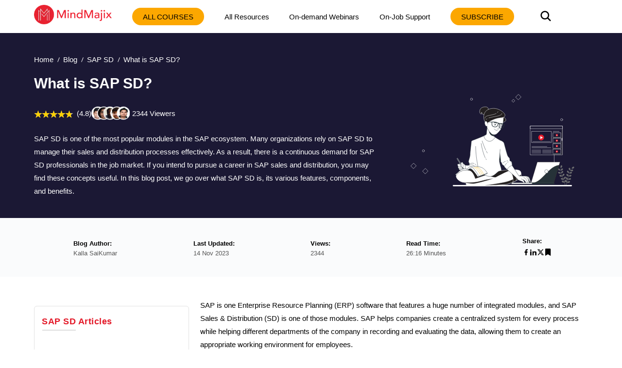

--- FILE ---
content_type: text/html; charset=utf-8
request_url: https://mindmajix.com/what-is-sap-sd
body_size: 28332
content:
<!DOCTYPE html><html lang="en"><head><meta charSet="utf-8"/><meta name="viewport" content="width=device-width, initial-scale=1"/><link rel="preload" href="/_next/static/media/3e53e95899ebc158-s.p.woff2" as="font" crossorigin="" type="font/woff2"/><link rel="preload" href="/_next/static/media/43f8e5faa3b82ece-s.p.woff" as="font" crossorigin="" type="font/woff"/><link rel="preload" href="/_next/static/media/4a61b1046ac1485b-s.p.woff2" as="font" crossorigin="" type="font/woff2"/><link rel="preload" href="/_next/static/media/cba57a83d38582c8-s.p.woff" as="font" crossorigin="" type="font/woff"/><link rel="preload" href="/_next/static/media/d4f2a5e3a443d5a2-s.p.woff2" as="font" crossorigin="" type="font/woff2"/><link rel="preload" as="image" imageSrcSet="/_next/image?url=%2Flogo-n.png&amp;w=256&amp;q=80 1x, /_next/image?url=%2Flogo-n.png&amp;w=384&amp;q=80 2x" fetchPriority="high"/><link rel="preload" as="image" href="/img/banner.svg" fetchPriority="high"/><link rel="preload" as="image" href="https://cdn.mindmajix.com/courses/people-soft-hrms-training.png"/><link rel="preload" as="image" href="https://cdn.mindmajix.com/courses/workday-hcm-techno-functional-training.png"/><link rel="preload" as="image" href="https://cdn.mindmajix.com/courses/oracle-project-accounting-training.png"/><link rel="preload" as="image" href="https://cdn.mindmajix.com/courses/peoplesoft-fscm-training.png"/><link rel="preload" as="image" href="https://cdn.mindmajix.com/courses/microsoft-dynamcics-365-training-120620.png"/><link rel="preload" as="image" href="https://cdn.mindmajix.com/courses/microsoft-dynamics-ax-training.png"/><link rel="preload" as="image" href="https://cdn.mindmajix.com/courses/netsuite-technical-training.png"/><link rel="preload" as="image" href="https://cdn.mindmajix.com/courses/netsuite-training-061224.png"/><link rel="stylesheet" href="/_next/static/css/e4d69420e858b2e7.css" data-precedence="next"/><link rel="stylesheet" href="/_next/static/css/09986899cdd06596.css" data-precedence="next"/><link rel="stylesheet" href="/_next/static/css/81e285fadd7067d4.css" data-precedence="next"/><link rel="stylesheet" href="/_next/static/css/a83f77b6bef67bc2.css" data-precedence="next"/><link rel="stylesheet" href="/_next/static/css/0ae1095eecebefe5.css" data-precedence="next"/><link rel="stylesheet" href="/_next/static/css/e1b35b0c2216a6df.css" data-precedence="next"/><link rel="stylesheet" href="/_next/static/css/2ba297624a30b35b.css" data-precedence="next"/><link rel="stylesheet" href="/_next/static/css/701a977fa39574d1.css" data-precedence="next"/><link rel="stylesheet" href="/_next/static/css/bc7794ac92448eb5.css" data-precedence="next"/><link rel="stylesheet" href="/_next/static/css/0ccc39fbdb2741fb.css" data-precedence="next"/><link rel="stylesheet" href="/_next/static/css/b0dd1fcf911ff119.css" as="style" data-precedence="dynamic"/><link rel="stylesheet" href="/_next/static/css/fe33009eeb4867de.css" as="style" data-precedence="dynamic"/><link rel="preload" as="script" fetchPriority="low" href="/_next/static/chunks/webpack-3a48538328e7a38a.js"/><script src="/_next/static/chunks/fd9d1056-8265ea2f0ba11370.js" async=""></script><script src="/_next/static/chunks/7023-d2b5eebbf0b84a35.js" async=""></script><script src="/_next/static/chunks/main-app-bff5bd5889dd2fd8.js" async=""></script><script src="/_next/static/chunks/app/layout-83efdc8ce3b00294.js" async=""></script><script src="/_next/static/chunks/59650de3-6b54d7e9539b2d34.js" async=""></script><script src="/_next/static/chunks/9c4e2130-b4593cc1d5e18431.js" async=""></script><script src="/_next/static/chunks/94730671-1321fa93dfb61595.js" async=""></script><script src="/_next/static/chunks/795d4814-dee42cfb7384738f.js" async=""></script><script src="/_next/static/chunks/5e22fd23-24408d7eac910c32.js" async=""></script><script src="/_next/static/chunks/ee560e2c-3c4b4ef9cbd71db3.js" async=""></script><script src="/_next/static/chunks/eec3d76d-4afaf5b74c1ffe62.js" async=""></script><script src="/_next/static/chunks/66ec4792-27e0352dcaa01c8e.js" async=""></script><script src="/_next/static/chunks/5192-0a4bc75007004254.js" async=""></script><script src="/_next/static/chunks/8026-f225f74c75c672ab.js" async=""></script><script src="/_next/static/chunks/84-2ca1c0800dc1ea1f.js" async=""></script><script src="/_next/static/chunks/1899-5993cabfa3ef2cd7.js" async=""></script><script src="/_next/static/chunks/app/not-found-4d36101ef30dae9c.js" async=""></script><script src="/_next/static/chunks/8e1d74a4-af7b23e9f6a82713.js" async=""></script><script src="/_next/static/chunks/53c13509-3b96c87eb85e34c4.js" async=""></script><script src="/_next/static/chunks/0e762574-72ad1d4ae0feb471.js" async=""></script><script src="/_next/static/chunks/e34aaff9-3eee9f33e627cde2.js" async=""></script><script src="/_next/static/chunks/23-f3b06021d57fbc7d.js" async=""></script><script src="/_next/static/chunks/8358-d6b1f2d12efbed97.js" async=""></script><script src="/_next/static/chunks/5357-ab87dd8be36682db.js" async=""></script><script src="/_next/static/chunks/app/page-c7f7ae4c50c5f144.js" async=""></script><script src="/_next/static/chunks/479ba886-826d9e3c0c367137.js" async=""></script><script src="/_next/static/chunks/13b76428-5a68792917164904.js" async=""></script><script src="/_next/static/chunks/619edb50-57beea63ca7be1bf.js" async=""></script><script src="/_next/static/chunks/b563f954-5bbef26229f756ba.js" async=""></script><script src="/_next/static/chunks/385cb88d-c574709c44e5dc57.js" async=""></script><script src="/_next/static/chunks/3d47b92a-3409daeb793c8764.js" async=""></script><script src="/_next/static/chunks/4016-795c91b11187f5d8.js" async=""></script><script src="/_next/static/chunks/6927-e707b6fe8a2ad50f.js" async=""></script><script src="/_next/static/chunks/5764-9260979b60a5f092.js" async=""></script><script src="/_next/static/chunks/1319-083db73af8030b12.js" async=""></script><script src="/_next/static/chunks/36-cdf80f163c16f0bd.js" async=""></script><script src="/_next/static/chunks/2290-b014b9242ce9eef9.js" async=""></script><script src="/_next/static/chunks/app/%5B...all%5D/page-4eb17461d1ac7538.js" async=""></script><link rel="preload" as="image" href="https://cdn.mindmajix.com/courses/oracle-applications-technical-training.png"/><link rel="preload" as="image" href="https://cdn.mindmajix.com/courses/oracle-ebs-training-061224.png"/><link rel="preload" as="image" href="https://cdn.mindmajix.com/courses/oracle-fusion-financials-training.png"/><link rel="preload" as="image" href="https://cdn.mindmajix.com/courses/oracle-financials-training-061224.png"/><link rel="preload" as="image" href="https://cdn.mindmajix.com/courses/oracle-hcm-training.png"/><link rel="preload" as="image" href="https://cdn.mindmajix.com/courses/oracle-fusion-scm-training.png"/><link rel="preload" as="image" href="https://cdn.mindmajix.com/courses/oracle-hrms-training.png"/><link rel="dns-prefetch" href="https://www.googletagmanager.com"/><link rel="dns-prefetch" href="https://www.google-analytics.com"/><link rel="dns-prefetch" href="https://www.google.co.in"/><link rel="dns-prefetch" href="https://www.google.com"/><link rel="dns-prefetch" href="https://www.cdn.mindmajix.com"/><link rel="dns-prefetch" href="https://www.mindmajix.com"/><link rel="dns-prefetch" href="https://cdn.mindmajix.com"/><title>▷ What is SAP SD? | SAP SD tutorial</title><meta name="description" content="▷ What is SAP SD ➔ In this blog you&#x27;ll learn ✔️SAP SD - Organisational Structure✔️Characteristics ✔️Key Components✔️Features and Advantages &amp; more."/><meta name="application-name" content="mindmajix"/><meta name="generator" content="mindmajix"/><link rel="canonical" href="https://mindmajix.com/what-is-sap-sd"/><meta property="og:title" content="▷ What is SAP SD? | SAP SD tutorial"/><meta property="og:description" content="▷ What is SAP SD ➔ In this blog you&#x27;ll learn ✔️SAP SD - Organisational Structure✔️Characteristics ✔️Key Components✔️Features and Advantages &amp; more."/><meta property="og:url" content="https://mindmajix.com/what-is-sap-sd"/><meta property="og:site_name" content="mindmajix"/><meta property="og:locale" content="en_US"/><meta property="og:image" content="https://cdn.mindmajix.com/blog/images/what-is-sap-sd-060923.png"/><meta property="og:image:width" content="1200"/><meta property="og:image:height" content="628"/><meta property="og:type" content="website"/><meta name="twitter:card" content="summary_large_image"/><meta name="twitter:creator" content="@mindmajix"/><meta name="twitter:title" content="▷ What is SAP SD? | SAP SD tutorial"/><meta name="twitter:description" content="▷ What is SAP SD ➔ In this blog you&#x27;ll learn ✔️SAP SD - Organisational Structure✔️Characteristics ✔️Key Components✔️Features and Advantages &amp; more."/><meta name="twitter:image" content="https://cdn.mindmajix.com/blog/images/what-is-sap-sd-060923.png"/><link rel="icon" href="https://cdn.mindmajix.com/mern/images/fav.svg"/><meta name="next-size-adjust"/><script src="/_next/static/chunks/polyfills-78c92fac7aa8fdd8.js" noModule=""></script></head><body><style>#nprogress{pointer-events:none}#nprogress .bar{background:#29d;position:fixed;z-index:1600;top: 0;left:0;width:100%;height:3px}#nprogress .peg{display:block;position:absolute;right:0;width:100px;height:100%;box-shadow:0 0 10px #29d,0 0 5px #29d;opacity:1;-webkit-transform:rotate(3deg) translate(0px,-4px);-ms-transform:rotate(3deg) translate(0px,-4px);transform:rotate(3deg) translate(0px,-4px)}#nprogress .spinner{display:block;position:fixed;z-index:1600;top: 15px;right:15px}#nprogress .spinner-icon{width:18px;height:18px;box-sizing:border-box;border:2px solid transparent;border-top-color:#29d;border-left-color:#29d;border-radius:50%;-webkit-animation:nprogress-spinner 400ms linear infinite;animation:nprogress-spinner 400ms linear infinite}.nprogress-custom-parent{overflow:hidden;position:relative}.nprogress-custom-parent #nprogress .bar,.nprogress-custom-parent #nprogress .spinner{position:absolute}@-webkit-keyframes nprogress-spinner{0%{-webkit-transform:rotate(0deg)}100%{-webkit-transform:rotate(360deg)}}@keyframes nprogress-spinner{0%{transform:rotate(0deg)}100%{transform:rotate(360deg)}}</style><div class="style_headerWrap__5RQPy"><div class=""><div class="wraper"><nav class="style_topMiddleNav__ElFgL"><div class="style_left__y3_dV"><span class="style_courseSec__nRHUF"><svg stroke="currentColor" fill="currentColor" stroke-width="0" viewBox="0 0 24 24" height="1em" width="1em" xmlns="http://www.w3.org/2000/svg"><path d="M21 17.9995V19.9995H3V17.9995H21ZM17.4038 3.90332L22 8.49951L17.4038 13.0957L15.9896 11.6815L19.1716 8.49951L15.9896 5.31753L17.4038 3.90332ZM12 10.9995V12.9995H3V10.9995H12ZM12 3.99951V5.99951H3V3.99951H12Z"></path></svg></span><a href="/"><img alt="logo-MindMajix" fetchPriority="high" width="160" height="40" decoding="async" data-nimg="1" style="color:transparent" srcSet="/_next/image?url=%2Flogo-n.png&amp;w=256&amp;q=80 1x, /_next/image?url=%2Flogo-n.png&amp;w=384&amp;q=80 2x" src="/_next/image?url=%2Flogo-n.png&amp;w=384&amp;q=80"/></a><span class="style_msearch__2x8TC"><svg stroke="currentColor" fill="currentColor" stroke-width="0" viewBox="0 0 512 512" height="1em" width="1em" xmlns="http://www.w3.org/2000/svg"><path d="M456.69 421.39 362.6 327.3a173.81 173.81 0 0 0 34.84-104.58C397.44 126.38 319.06 48 222.72 48S48 126.38 48 222.72s78.38 174.72 174.72 174.72A173.81 173.81 0 0 0 327.3 362.6l94.09 94.09a25 25 0 0 0 35.3-35.3zM97.92 222.72a124.8 124.8 0 1 1 124.8 124.8 124.95 124.95 0 0 1-124.8-124.8z"></path></svg></span></div><div class="style_right__ymqow "><ul><li class="style_topNavBar__sbFvf"><a target="_blank" rel="noopener noreferrer" href="/corporate-training">Corporate Training</a></li><li class="style_topNavBar__sbFvf"><a target="_blank" rel="noopener noreferrer" href="/on-job-support">On-Job Support</a></li><li class="style_topNavBar__sbFvf"><a target="_blank" rel="noopener noreferrer" href="/blog">Blog</a></li><li class="style_searchSection__S0gXJ"><div class="style_searchWrap__tfA8d"><svg stroke="currentColor" fill="currentColor" stroke-width="0" viewBox="0 0 512 512" height="1em" width="1em" xmlns="http://www.w3.org/2000/svg"><path d="M456.69 421.39 362.6 327.3a173.81 173.81 0 0 0 34.84-104.58C397.44 126.38 319.06 48 222.72 48S48 126.38 48 222.72s78.38 174.72 174.72 174.72A173.81 173.81 0 0 0 327.3 362.6l94.09 94.09a25 25 0 0 0 35.3-35.3zM97.92 222.72a124.8 124.8 0 1 1 124.8 124.8 124.95 124.95 0 0 1-124.8-124.8z"></path></svg></div></li><li><div class="style_courseBtn__4WujQ"><span class="style_courseIcon__OnAcI"><svg stroke="currentColor" fill="currentColor" stroke-width="0" viewBox="0 0 24 24" height="1em" width="1em" xmlns="http://www.w3.org/2000/svg"><path d="M21 17.9995V19.9995H3V17.9995H21ZM17.4038 3.90332L22 8.49951L17.4038 13.0957L15.9896 11.6815L19.1716 8.49951L15.9896 5.31753L17.4038 3.90332ZM12 10.9995V12.9995H3V10.9995H12ZM12 3.99951V5.99951H3V3.99951H12Z"></path></svg></span>Course</div></li><li><div class="style_loginSec__pTp_V"><a href="/login"><svg stroke="currentColor" fill="none" stroke-width="2" viewBox="0 0 24 24" stroke-linecap="round" stroke-linejoin="round" class="style_loginIcon__XKygx" height="1em" width="1em" xmlns="http://www.w3.org/2000/svg"><path d="M18 20a6 6 0 0 0-12 0"></path><circle cx="12" cy="10" r="4"></circle><circle cx="12" cy="12" r="10"></circle></svg>Login</a></div></li></ul><span class="style_closeIcon__VE1Sc "><svg stroke="currentColor" fill="currentColor" stroke-width="0" viewBox="0 0 512 512" class="style_closeSymbl__1ksCe" height="1em" width="1em" xmlns="http://www.w3.org/2000/svg"><path d="M405 136.798L375.202 107 256 226.202 136.798 107 107 136.798 226.202 256 107 375.202 136.798 405 256 285.798 375.202 405 405 375.202 285.798 256z"></path></svg></span></div></nav></div></div></div><div class="webBlogSpace"></div><!--$--><div id="body-container" class="sectionOne"><script type="application/ld+json">{
        "@context":"https://schema.org",
        "@type":"BreadcrumbList",
        "itemListElement":[ {
            "@type":"ListItem",
            "position":1, 
            "name": "Home",
            "item":  "https://mindmajix.com/"
        },
        {
            "@type":"ListItem",
            "position":2,
            "name": "undefined",
            "item": "https://mindmajix.com/undefined"
            
        },
        {
            "@type":"ListItem",
            "position":3,
            "name": "What is SAP SD?"
        }
        ]
    }</script><div class="styles_heroWrap__q_WZh undefined "><div class="styles_heroSection__2fwZ9"><div class="wraper"><div><ul class="styles_breadcrum__3n1G3"><li><a href="/">Home</a></li><li><a href="/blog">Blog</a></li><li><a href="/sap-sd">SAP SD</a></li><li><span>What is SAP SD?</span></li></ul></div><div class="styles_mainHeroWRaper__eaQVw"><div class="styles_heroContent__FTs4l"><div class="styles_mainContentWraper__p2nWV"><div class="styles_bannerSec__M2wls"><div class="styles_left__jYJPY"><h1 class="">What is SAP SD?</h1><div class="styles_rating__CKGMl"><div class="styles_ratingBox__fqTKv"><div class="styles_stars_outer__rB9GF"><div class="styles_stars_inner__xJ5NY" style="width:96%"></div></div><div class="styles_valueTxt__FnGoS">(4.8)</div></div><span class="styles_courseCount__1Vgwx">2344<!-- --> Viewers</span></div><div class="styles_bannerCaption__cG0gW"><div class="styles_caption__xbaEj"><p>SAP SD is one of the most popular modules in the SAP ecosystem. Many organizations rely on SAP SD to manage their sales and distribution processes effectively. As a result, there is a continuous demand for SAP SD professionals in the job market. If you intend to pursue a career in SAP sales and distribution, you may find these concepts useful. In this blog post, we go over what SAP SD is, its various features, components, and benefits.</p><script type="application/ld+json">[{"@context": "https://schema.org/", "@type": "ImageObject", "contentUrl": "https://cdn.mindmajix.com/blog/images/what-is-sap-sd-060923.png", "license": "https://mindmajix.com/terms-of-service-and-privacy-policy", "acquireLicensePage": "https://mindmajix.com/contact", "creditText": "Mindmajix.com", "creator": {"@type": "Organization", "name": "Mindmajix"}, "copyrightNotice": "Mindmajix"}, {"@context": "https://schema.org/", "@type": "ImageObject", "contentUrl": "https://cdn.mindmajix.com/blog/images/sap-sd-160823.png", "license": "https://mindmajix.com/terms-of-service-and-privacy-policy", "acquireLicensePage": "https://mindmajix.com/contact", "creditText": "Mindmajix.com", "creator": {"@type": "Organization", "name": "Mindmajix"}, "copyrightNotice": "Mindmajix"}, {"@context": "https://schema.org/", "@type": "ImageObject", "contentUrl": "https://cdn.mindmajix.com/blog/images/what-is-sap-sd-160823.png", "license": "https://mindmajix.com/terms-of-service-and-privacy-policy", "acquireLicensePage": "https://mindmajix.com/contact", "creditText": "Mindmajix.com", "creator": {"@type": "Organization", "name": "Mindmajix"}, "copyrightNotice": "Mindmajix"}, {"@context": "https://schema.org/", "@type": "ImageObject", "contentUrl": "https://cdn.mindmajix.com/blog/images/youtube-banner-new.png", "license": "https://mindmajix.com/terms-of-service-and-privacy-policy", "acquireLicensePage": "https://mindmajix.com/contact", "creditText": "Mindmajix.com", "creator": {"@type": "Organization", "name": "Mindmajix"}, "copyrightNotice": "Mindmajix"}, {"@context": "https://schema.org/", "@type": "ImageObject", "contentUrl": "https://cdn.mindmajix.com/blog/images/organisational-structure-160823.png", "license": "https://mindmajix.com/terms-of-service-and-privacy-policy", "acquireLicensePage": "https://mindmajix.com/contact", "creditText": "Mindmajix.com", "creator": {"@type": "Organization", "name": "Mindmajix"}, "copyrightNotice": "Mindmajix"}]</script></div></div></div></div></div></div><div class="styles_heroImage__d52iX"><div><figure><img alt="What is SAP SD?" fetchPriority="high" width="380" height="280" decoding="async" data-nimg="1" class="styles_imgRightSec__oLKFf styles_blogHeroImg__Vlftu" style="color:transparent" src="/img/banner.svg"/></figure></div></div></div></div></div></div><div class="styles_mainSec__suAXh"><div class="styles_mainWraper__6z3H8"><div class="wraper"><div class="styles_mainWrap__Ea9mR"><ul><li><div class="styles_mainTitle__R1VVG">Blog Author:</div><div class="styles_mainContent__mjKnA">Kalla SaiKumar</div></li><li><div class="styles_mainTitle__R1VVG">Last Updated:</div><div class="styles_mainContent__mjKnA">14 Nov 2023</div></li><li><div class="styles_mainTitle__R1VVG">Views:</div><div class="styles_mainContent__mjKnA">2344</div></li><li><div class="styles_mainTitle__R1VVG">Read Time:</div><div class="styles_mainContent__mjKnA">26:16 Minutes</div></li><li><div class="styles_mainTitle__R1VVG">Share:</div><div class="styles_mainContentShare__LgINV"><a title="Facebook"><button class="react-share__ShareButton" style="background-color:transparent;border:none;padding:0;font:inherit;color:inherit;cursor:pointer"><svg stroke="currentColor" fill="currentColor" stroke-width="0" viewBox="0 0 24 24" height="1em" width="1em" xmlns="http://www.w3.org/2000/svg"><path d="M14 13.5H16.5L17.5 9.5H14V7.5C14 6.47062 14 5.5 16 5.5H17.5V2.1401C17.1743 2.09685 15.943 2 14.6429 2C11.9284 2 10 3.65686 10 6.69971V9.5H7V13.5H10V22H14V13.5Z"></path></svg></button></a><a title="LinkedIn"><button class="react-share__ShareButton" style="background-color:transparent;border:none;padding:0;font:inherit;color:inherit;cursor:pointer"><svg stroke="currentColor" fill="currentColor" stroke-width="0" version="1.1" viewBox="0 0 16 16" height="1em" width="1em" xmlns="http://www.w3.org/2000/svg"><path d="M6 6h2.767v1.418h0.040c0.385-0.691 1.327-1.418 2.732-1.418 2.921 0 3.461 1.818 3.461 4.183v4.817h-2.885v-4.27c0-1.018-0.021-2.329-1.5-2.329-1.502 0-1.732 1.109-1.732 2.255v4.344h-2.883v-9z"></path><path d="M1 6h3v9h-3v-9z"></path><path d="M4 3.5c0 0.828-0.672 1.5-1.5 1.5s-1.5-0.672-1.5-1.5c0-0.828 0.672-1.5 1.5-1.5s1.5 0.672 1.5 1.5z"></path></svg></button></a><a title="Twitter"><button class="react-share__ShareButton" style="background-color:transparent;border:none;padding:0;font:inherit;color:inherit;cursor:pointer"><svg stroke="currentColor" fill="currentColor" stroke-width="0" viewBox="0 0 512 512" height="1em" width="1em" xmlns="http://www.w3.org/2000/svg"><path d="M389.2 48h70.6L305.6 224.2 487 464H345L233.7 318.6 106.5 464H35.8L200.7 275.5 26.8 48H172.4L272.9 180.9 389.2 48zM364.4 421.8h39.1L151.1 88h-42L364.4 421.8z"></path></svg></button></a><span><a title="Bookmark"><svg stroke="currentColor" fill="currentColor" stroke-width="0" viewBox="0 0 384 512" height="1em" width="1em" xmlns="http://www.w3.org/2000/svg"><path d="M0 512V48C0 21.49 21.49 0 48 0h288c26.51 0 48 21.49 48 48v464L192 400 0 512z"></path></svg></a></span></div></li></ul></div></div></div></div><div class="wraper"><!--$--><div><div class="wraper styles_blogWraper__r3Xb0"><div class="styles_rowSec__Y47fT "><div class="styles_lftSection__SOqc5"><div class="styles_asideList__RnzP4"><div class="styles_asideListHeadings__VdQMd">SAP SD<!-- --> Articles</div><hr class="styles_baselineStyle__q9Voq"/><ul class="customeScroll styles_articleListAside__ZWgPj"><li><a target="_blank" rel="noopener noreferrer" href="/sap-sd-interview-questions-answers">SAP SD Interview Questions</a></li><li><a target="_blank" rel="noopener noreferrer" href="/sap-sd-tutorial">SAP SD Tutorial</a></li><li><a target="_blank" rel="noopener noreferrer" href="/sap-sd-flow">SAP SD Process Flow</a></li></ul></div><div class="styles_asideList__RnzP4"><div class="styles_asideListHeadings__VdQMd">SAP SD<!-- --> Quiz</div><hr class="styles_baselineStyle__q9Voq"/><ul class="customeScroll styles_articleListAside__ZWgPj"><li style="margin:10px 0"><a target="_blank" rel="noopener noreferrer" href="/quiz">Test and Explore your knowledge</a></li></ul></div><div class="styles_asideListLftSicky__e3oxp"><div class="styles_blogTableStickyDo__BRmpC"></div><div class="styles_tableStiky__7zRRq"><div><div class="styles_asideListHeadingsTOC__rLbTR">Table of Contents</div><div id="scroll123" class="customeScroll styles_atag__B7HqM"><p><strong><a title="What is SAP SD?" href="#what-sap-sd">What is SAP SD?</a></strong></p>
<p><strong><a title="Features of SAP SD Module" href="#features">Features of SAP SD Module</a></strong></p>
<p><strong><a title="Key Components in SAP SD" href="#key-components">Key Components in SAP SD</a></strong></p>
<p><strong><a title="SAP SD - Organisational Structure" href="#organisational-structure">SAP SD - Organisational Structure</a></strong></p>
<p><strong><a title="Characteristics of SAP SD" href="#characteristics">Characteristics of SAP SD</a></strong></p>
<p><strong><a title="Advantages of Using SAP SD" href="#Advantages">Advantages of Using SAP SD</a></strong></p>
<p><strong><a title="FAQs" href="#faqs">FAQs</a></strong></p>
<p><strong><a title="Conclusion" href="#conclusion">Conclusion</a></strong></p></div></div></div></div></div><div class="styles_articleMain__rrdTZ"><div><div class="styles_mainArticle__xeh2T"><div class="styles_blogimg__CKTrc"><p>SAP is one Enterprise Resource Planning (ERP) software that features a huge number of integrated modules, and SAP Sales &amp; Distribution (SD) is one of those modules. SAP helps companies create a centralized system for every process while helping different departments of the company in recording and evaluating the data, allowing them to create an appropriate working environment for employees. </p>
<div><img alt="SAP SD" loading="lazy" width="320" height="309" decoding="async" data-nimg="1" style="color:transparent" srcSet="/_next/image?url=https%3A%2F%2Fcdn.mindmajix.com%2Fblog%2Fimages%2Fsap-sd-160823.png&amp;w=384&amp;q=75 1x, /_next/image?url=https%3A%2F%2Fcdn.mindmajix.com%2Fblog%2Fimages%2Fsap-sd-160823.png&amp;w=640&amp;q=75 2x" src="/_next/image?url=https%3A%2F%2Fcdn.mindmajix.com%2Fblog%2Fimages%2Fsap-sd-160823.png&amp;w=640&amp;q=75"/></div>
<p>If you are planning to curate your career in SAD SD, it would be appropriate to know about varying concepts. Through this article, let’s dive deeper into understanding SAP SD, its features, and key components. </p>
<table style="border-collapse:collapse;width:99.9933%" border="1px" cellPadding="5"><tbody><tr style="height:37px;border-color:#d2d6d8;border-style:solid"><td style="width:98.4352%;text-align:center"><strong>Table of Contents - What is SAP SD?</strong></td></tr><tr style="height:37px;border-color:#d2d6d8;border-style:solid"><td style="width:98.4352%">
<ul>
<li style="line-height:2" aria-level="1"><strong><a title="What is SAP SD?" href="#what-sap-sd">What is SAP SD?</a></strong></li>
<li style="line-height:2" aria-level="1"><strong><a title="Features of SAP SD Module" href="#features">Features of SAP SD Module</a></strong></li>
<li style="line-height:2" aria-level="1"><strong><a title="Key Components in SAP SD" href="#key-components">Key Components in SAP SD</a></strong></li>
<li style="line-height:2" aria-level="1"><strong><a title="SAP SD - Organisational Structure" href="#organisational-structure">SAP SD - Organisational Structure</a></strong></li>
<li style="line-height:2" aria-level="1"><strong><a title="Characteristics of SAP SD" href="#characteristics">Characteristics of SAP SD</a></strong></li>
<li style="line-height:2" aria-level="1"><strong><a title="Advantages of Using SAP SD" href="#Advantages">Advantages of Using SAP SD</a></strong></li>
<li style="line-height:2" aria-level="1"><strong><a title="FAQs" href="#faqs">FAQs</a></strong></li>
<li style="line-height:2" aria-level="1"><strong><a title="Conclusion" href="#conclusion">Conclusion</a></strong></li>
</ul>
</td></tr></tbody></table>
<h2><span style="font-size:24px"><a id="what-sap-sd"></a>What is SAP SD?</span></h2>
<div><img alt="What is SAP SD" loading="lazy" width="518" height="311" decoding="async" data-nimg="1" style="color:transparent" srcSet="/_next/image?url=https%3A%2F%2Fcdn.mindmajix.com%2Fblog%2Fimages%2Fwhat-is-sap-sd-160823.png&amp;w=640&amp;q=75 1x, /_next/image?url=https%3A%2F%2Fcdn.mindmajix.com%2Fblog%2Fimages%2Fwhat-is-sap-sd-160823.png&amp;w=1080&amp;q=75 2x" src="/_next/image?url=https%3A%2F%2Fcdn.mindmajix.com%2Fblog%2Fimages%2Fwhat-is-sap-sd-160823.png&amp;w=1080&amp;q=75"/></div>
<p>SAP SD is one of the modules in the SAP software. You can use this module to store product-related and customer-related data. It is an integral part of the SAP ERP Central Component (ECC) Logistics function and is integrated with <span style="color:#1006ea"><a style="color:#1006ea" title="What is SAP PP" href="https://mindmajix.com/what-is-sap-pp" target="_blank" rel="noopener noreferrer">SAP Production Planning (PP)</a></span> and SAP Material Management (MMP). This module further has sub-modules, like:</p>
<ul>
<li style="line-height:2" aria-level="1">Invoicing</li>
<li style="line-height:2" aria-level="1">Credit management</li>
<li style="line-height:2" aria-level="1">Delivery</li>
<li style="line-height:2" aria-level="1">Billing</li>
<li style="line-height:2" aria-level="1">Customer and vendor management</li>
</ul>
<p>When working closely with diverse modules,<span style="color:#1006ea"><a style="color:#1006ea" title="SAP SD Tutorial" href="https://mindmajix.com/sap-sd-tutorial" target="_blank" rel="noopener noreferrer"> SAP SD</a></span> begins the cycle of the order-to-cash business procedure. Sales and distribution help manage details that are a part of this cycle. In a normal cycle, SD helps create the sales quote, and customers place their orders.</p>
<p>Once the order has been confirmed, products get dispatched from the warehouse or the production facility to the location of the customer. An invoice is also forwarded with the order, and the accounts team begins processing the payment. In this step, every step records transactions that lead to more transactions in some other modules. </p>
<table style="border-collapse:collapse;width:99.9933%;height:26.2727px" border="1px" cellPadding="5"><tbody><tr style="height:26.2727px"><td style="width:98.4352%;text-align:center;height:26.2727px"><em><span style="font-family:georgia, palatino, serif"><strong>If you want to enrich your career and become an SAP SD professional, enroll in &quot;<span style="color:#1006ea"><a style="color:#1006ea" title="SAP SD Training" href="https://mindmajix.com/sap-sd-training-course" target="_blank" rel="noopener noreferrer">SAP SD Training</a></span>&quot;. This course will help you to achieve excellence in this domain.</strong></span></em></td></tr></tbody></table>
<h3><span style="font-size:20px"><a id="features"></a>Features of SAP SD Module</span></h3>
<p>Jotted down below are some important features of SAD SD:</p>
<ul>
<li aria-level="1"><strong>Pricing and Taxation: </strong>This one helps calculate the cost of the products or services for the client based on their needs and other factors, such as rebates or discounts that they wish to give to the customer. Moreover, it helps calculate the tax considering every region might have different taxes. </li>
</ul>
<ul>
<li aria-level="1"><strong>Availability Check:</strong> It helps check in case the product is available in the warehouse or the facility. It might calculate the number of available pieces of a specific product.</li>
</ul>
<ul>
<li aria-level="1"><strong>Billing and Invoicing:</strong> The billing and invoicing feature helps create bills and invoices for customers.</li>
</ul>
<ul>
<li aria-level="1"><strong>Material Determination: </strong>This one offers information on the product’s material. </li>
</ul>
<ul>
<li aria-level="1"><strong>Credit Management:</strong> It helps manage the credit limits that you have assigned to customers. This figure offers two different methods to maintain credit, such as simple credit checks and automatic credit checks. </li>
</ul>
<ul>
<li aria-level="1"><strong>Account Determination: </strong>Account determination is a feature that assists you in understanding the account type on the basis of the provided condition. </li>
</ul>
<p style="text-align:right"><strong>[Related Article: <span style="color:#1006ea"><a style="color:#1006ea" title="SAP SD Interview Questions" href="https://mindmajix.com/sap-sd-interview-questions-answers" target="_blank" rel="noopener noreferrer">SAP SD Interview Questions</a></span>]</strong></p>
<h3><span style="font-size:20px"><a id="key-components"></a>Key Components in SAP SD</span></h3>
<p>This sales and distribution module is a crucial ERP module created by SAP. It helps manage customers and sales distribution while processing the data in an appropriate way. Here are some key components you can find in SAP SD:</p>
<h4><span style="font-size:18px">SAP-SD-MD: Master Data</span></h4>
<p>Master data is helpful in maintaining the record of each activity in the existing data. The master data has credit management, customer data, pricing conditions, output records, and material data. It also comprises all the processes right from the order to the cash flow. This function also stores customer master data, pricing condition data, and material master data. </p>
<h4><span style="font-size:18px">SAP-SD-BF: Basic Functions</span></h4>
<p>This component is useful in looking after basic functions that occur in sales and distribution. It calculates as well as processes the pricing amount needed for a certain sale. SAP SD BF also helps to process the resultant output of the sale. </p>
<h4><span style="font-size:18px">SAP-SD-SLS: Sales</span></h4>
<p>This module is helpful in maintaining the small details of every sale. Right from the details regarding the products that were sold to the price at which they were sold, customer details, and customer feedback, everything is recorded through this module. Some of the major functions of this module are:</p>
<ul>
<li style="line-height:2" aria-level="1">Sales orders</li>
<li style="line-height:2" aria-level="1">Backorders and rush orders</li>
<li style="line-height:2" aria-level="1">Inquiries and quotes</li>
<li style="line-height:2" aria-level="1">Debit and credit memo requests</li>
<li style="line-height:2" aria-level="1">Scheduling agreements</li>
<li style="line-height:2" aria-level="1">Consignment </li>
</ul>
<h4><span style="font-size:18px">SAP-SD-SHP: Shipping</span></h4>
<p>This one helps record the shipping of products along with their delivery to the right address. Moreover, it helps track all the shipping methods that are used for the product’s delivery. Alongside the shipment, it helps track the return of the shipment. Some of the key functions of this module are:</p>
<ul>
<li style="line-height:2" aria-level="1">Picking, packing, and managing the inventory</li>
<li style="line-height:2" aria-level="1">Creating shipment documents</li>
<li style="line-height:2" aria-level="1">Management of scheduling and transportation</li>
<li style="line-height:2" aria-level="1">Stock transferring</li>
<li style="line-height:2" aria-level="1">Scheduling of delivery and return </li>
</ul>
<h4><span style="font-size:18px">SAP-SD-TBA: Transportation</span></h4>
<p>This module works with the shipping module. Considering that each product’s transport mode might vary, this module tracks the data related to the products’ transportation. This module is flexible and something you can use to compile, consolidate and use data from the process. The transportation module lets you collect information on logistics through the LIS. </p>
<h4><span style="font-size:18px">SAP-SD-FTT: Foreign Trade</span></h4>
<p>This foreign trade module allows you to maintain foreign trade data. It helps record products that you have imported and exported for customers. Companies that use foreign trade might benefit from this module. </p>
<h4><span style="font-size:18px">SAP-SD-BIL: Billing</span></h4>
<p>The billing module is one of the important aspects of the SD process. Herein, customers have a choice to pay either through an online platform, such as credit cards, debit cards, or net banking or pay cash on delivery. This module helps track the whole billing data for any future reference. Some integral functions of this module are:</p>
<ul>
<li style="line-height:2" aria-level="1">Automatic or manual invoice creation</li>
<li style="line-height:2" aria-level="1">Updated, real-time finance details</li>
<li style="line-height:2" aria-level="1">A collection of varying billing functions</li>
<li style="line-height:2" aria-level="1">Detailed pricing information</li>
</ul>
<h4><span style="font-size:18px">SAP-SD-CAS: Sales Support</span></h4>
<p>Right from selling the product or service to its maintenance, the sales team is an integral part of a company when it comes to building relations with customers. This module helps maintain the customers’ records. Sales teams can exchange information among themselves so as to give support to customers at the time of delivery. This module further provides a feature to support the sales staff as well. Some of the key features of this module are:</p>
<ul>
<li style="line-height:2" aria-level="1">Contact persons</li>
<li style="line-height:2" aria-level="1">Direct marketing to customers</li>
<li style="line-height:2" aria-level="1">Sales prospects</li>
<li style="line-height:2" aria-level="1">Products of competitors</li>
<li style="line-height:2" aria-level="1">Sales activities</li>
</ul>
<p><a title="Subscribe MindMajix YouTube Channel" href="https://bit.ly/3if9dmk" target="_blank" rel="noopener noreferrer"><img alt="MindMajix Youtube Channel" loading="lazy" width="1093" height="160" decoding="async" data-nimg="1" style="color:transparent" srcSet="/_next/image?url=https%3A%2F%2Fcdn.mindmajix.com%2Fblog%2Fimages%2Fyoutube-banner-new.png&amp;w=1200&amp;q=75 1x, /_next/image?url=https%3A%2F%2Fcdn.mindmajix.com%2Fblog%2Fimages%2Fyoutube-banner-new.png&amp;w=3840&amp;q=75 2x" src="/_next/image?url=https%3A%2F%2Fcdn.mindmajix.com%2Fblog%2Fimages%2Fyoutube-banner-new.png&amp;w=3840&amp;q=75"/></a></p>
<h3><span style="font-size:20px"><a id="organisational-structure"></a>SAP SD - Organisational Structure</span></h3>
<p>SAP offers several components to complete the entire Sales and Distribution organizational structure, such as Divisions, Distribution Channels, Sales Areas, and more. This organizational structure primarily comprises two steps:</p>
<ul>
<li style="line-height:2" aria-level="1">Creating organization elements in the SAP system</li>
<li style="line-height:2" aria-level="1">Linking every element as needed</li>
</ul>
<p>At the top of this organizational structure, the sales organization is at the highest position and is liable for the distribution of products and services. As per the SAP, the number of the sales organization, in an organizational structure should be minimum. This will make the entire reporting process much easier. </p>
<p>The next level in the organization structure is the distribution channel which tells the medium that should be used to distribute the products and services to the end users. In an organizational structure, a division represents a product or a service line in a single organization. </p>
<p>Also known as an entity, a sales area is needed to process the orders in a company. It has a sales organization, a distribution channel, and a division. </p>
<p>In the SAP SD organizational structure, every sales organization is given a company code. And then, the divisions and the distribution channel get assigned to the sales organization, and together, they create a sales area. </p>
<p>This diagram represents the organizational structure of the SAP SD module:</p>
<div><img alt="SAP SD - Organisational Structure" loading="lazy" width="489" height="274" decoding="async" data-nimg="1" style="color:transparent" srcSet="/_next/image?url=https%3A%2F%2Fcdn.mindmajix.com%2Fblog%2Fimages%2Forganisational-structure-160823.png&amp;w=640&amp;q=75 1x, /_next/image?url=https%3A%2F%2Fcdn.mindmajix.com%2Fblog%2Fimages%2Forganisational-structure-160823.png&amp;w=1080&amp;q=75 2x" src="/_next/image?url=https%3A%2F%2Fcdn.mindmajix.com%2Fblog%2Fimages%2Forganisational-structure-160823.png&amp;w=1080&amp;q=75"/></div>
<ul>
<li>
<h4><span style="font-size:18px">Material Management</span></h4>
</li>
</ul>
<p>Material management is one of the essential modules in the SAP ERP System and can cover daily business operations relevant to procurement and inventory. This one is closely linked to other modules of the R/3 systems, such as Product Planning, Quality Management, Sales and Distribution, and Finance Accounting and Controlling. </p>
<p><strong>Integrating with SAP SD Module</strong></p>
<p>Let’s create an example of how to create a sales order in this module. It comprises copying the items’ details from Material Management. You can also take availability checks of the products and price details from here, but they can be regulated in the SD module. To create outbound and inbound product delivery for a sales order, loading point, shipping details, and more also come from the Material Master. </p>
<p>The product that is placed through a Sales order should be extended to the sales area of the company to the sales customer/order. If not, transacting with the material will be impossible. This leads to the confirmation of a link between the MM and SAP SD modules whenever a sales order is created and completed. In the same way, there are several other links between these two modules. </p>
<ul>
<li>
<h4><span style="font-size:18px">Finance and Accounting</span></h4>
</li>
</ul>
<p>SAP FI is known for Financial Accounting, and it is one of the crucial modules of the SAP ERP system. This one is used to store a company’s financial data. <span style="color:#1006ea"><a style="color:#1006ea" title="SAP FICO (SAP Finance and SAP Controlling)" href="https://www.techtarget.com/searchsap/definition/SAP-FICO-SAP-Finance-and-SAP-Controlling" target="_blank" rel="noopener noreferrer">SAP FI</a></span> assists in analyzing the financial condition of an organization in the market. It can be easily integrated with other SAP modules, such as<span style="color:#000000"> SAP SCM</span>, <span style="color:#1006ea"><a style="color:#1006ea" title="SAP MM Tutorial" href="https://mindmajix.com/sap-mm-tutorial" target="_blank" rel="noopener noreferrer">SAP MM</a></span>, PP, SD, and more. </p>
<ul>
<li>
<h4><span style="font-size:18px">Document Flow</span></h4>
</li>
</ul>
<p>This displays how a transaction in one system can impact the details available in the other system of the SAP module. </p>
<p>Let’s consider this transaction:</p>
<p>For SAP FI-MM, you must use T-code: OBYC</p>
<p>Whenever you create a delivery with reference to a sales order, product movement takes place in the system. </p>
<ul>
<li>
<h4><span style="font-size:18px">Process Chain</span></h4>
</li>
</ul>
<p>SD module is integrated closely with other SAP modules. The below-mentioned tables will give you an idea regarding how SD can be linked to other modules:</p>
<p><strong>Sales Order</strong></p>
<table style="border-collapse:collapse;width:99.9933%;height:157.636px" border="1px" cellPadding="5"><tbody><tr style="height:26.2727px"><td style="width:48.4582%;height:26.2727px;text-align:center"><strong>Link Points</strong></td><td style="width:48.4582%;height:26.2727px;text-align:center"><strong>Module Involved</strong></td></tr><tr style="height:26.2727px"><td style="width:48.4582%;height:26.2727px">Availability Check</td><td style="width:48.4582%;height:26.2727px">MM</td></tr><tr style="height:26.2727px"><td style="width:48.4582%;height:26.2727px">Credit Check</td><td style="width:48.4582%;height:26.2727px">FI</td></tr><tr style="height:26.2727px"><td style="width:48.4582%;height:26.2727px">Costing</td><td style="width:48.4582%;height:26.2727px">CO/MM</td></tr><tr style="height:26.2727px"><td style="width:48.4582%;height:26.2727px">Tax Determination</td><td style="width:48.4582%;height:26.2727px">FI</td></tr><tr style="height:26.2727px"><td style="width:48.4582%;height:26.2727px">Transfer of Requirements</td><td style="width:48.4582%;height:26.2727px">PP/MM</td></tr></tbody></table>
<p><strong>Billing</strong></p>
<table style="border-collapse:collapse;width:99.9933%;height:131.363px" border="1px" cellPadding="5"><tbody><tr style="height:26.2727px"><td style="width:48.4582%;height:26.2727px;text-align:center"><strong>Integration Point</strong></td><td style="width:48.4582%;height:26.2727px;text-align:center"><strong>Module</strong></td></tr><tr style="height:26.2727px"><td style="width:48.4582%;height:26.2727px">Debit A/R</td><td style="width:48.4582%;height:26.2727px">FI/CO</td></tr><tr style="height:26.2727px"><td style="width:48.4582%;height:26.2727px">Credit Revenue</td><td style="width:48.4582%;height:26.2727px">FI/CO</td></tr><tr style="height:26.2727px"><td style="width:48.4582%;height:26.2727px">Updates G/I (Tax, discounts, surcharges, and more)</td><td style="width:48.4582%;height:26.2727px">FI/CO</td></tr><tr style="height:26.2727px"><td style="width:48.4582%;height:26.2727px">Milestone Billing</td><td style="width:48.4582%;height:26.2727px">PS</td></tr></tbody></table>
<p><strong>Goods Delivery and Issue of Goods</strong></p>
<table style="border-collapse:collapse;width:99.9933%;height:157.636px" border="1px" cellPadding="5"><tbody><tr style="height:26.2727px"><td style="width:49.9904%;height:26.2727px;text-align:center"><strong>Integration </strong></td><td style="width:49.9904%;height:26.2727px;text-align:center"><strong>Module</strong></td></tr><tr style="height:26.2727px"><td style="width:49.9904%;height:26.2727px">Availability Check</td><td style="width:49.9904%;height:26.2727px">MM</td></tr><tr style="height:26.2727px"><td style="width:49.9904%;height:26.2727px">Credit Check</td><td style="width:49.9904%;height:26.2727px">FI</td></tr><tr style="height:26.2727px"><td style="width:49.9904%;height:26.2727px">Reduces Stock</td><td style="width:49.9904%;height:26.2727px">MM</td></tr><tr style="height:26.2727px"><td style="width:49.9904%;height:26.2727px">Reduces Inventory</td><td style="width:49.9904%;height:26.2727px">FI/CO</td></tr><tr style="height:26.2727px"><td style="width:49.9904%;height:26.2727px">Reduces Eliminated </td><td style="width:49.9904%;height:26.2727px">PP/MM</td></tr></tbody></table>
<h3><span style="font-size:20px"><a id="characteristics"></a>Characteristics of SAP SD</span></h3>
<p>Here are the characteristics of SAP SD:</p>
<ul>
<li style="line-height:2" aria-level="1">Implementing business processes used in billing and selling of products and services</li>
<li style="line-height:2" aria-level="1">Integrating data flow to the remaining SAP modules</li>
<li style="line-height:2" aria-level="1">Different languages can be used</li>
<li style="line-height:2" aria-level="1">Automatic conversion between currencies </li>
<li style="line-height:2" aria-level="1">Adaptable functionality and product customization through the function of IMG</li>
<li style="line-height:2" aria-level="1">Creation of complicated pricing schemes dependent on sold products, customers, special promotions, and more</li>
<li style="line-height:2" aria-level="1">Comprehensive and sophisticated rebate processing options</li>
</ul>
<h3><span style="font-size:20px"><a id="Advantages"></a>Advantages of Using SAP SD</span></h3>
<p>Below-mentioned are some major benefits of SAP SD:</p>
<ul>
<li style="line-height:2" aria-level="1">Helps track sales transactions</li>
<li style="line-height:2" aria-level="1">Offers efficient management of sales documents in a certain system</li>
<li style="line-height:2" aria-level="1">Helps track sales data with team performance</li>
<li style="line-height:2" aria-level="1">Helps categorize diverse sales and processes</li>
<li style="line-height:2" aria-level="1">Records pre-and-post sale process</li>
<li style="line-height:2" aria-level="1">Defines the process for sales and distribution</li>
</ul>
<table style="border-collapse:collapse;width:100%" border="1px" cellPadding="5"><tbody><tr style="height:37px;border-color:#d2d6d8;border-style:solid"><td style="width:98.3496%;text-align:center"><strong>Visit here to learn<span style="color:#1e10e1"> <a style="color:#1e10e1" title="SAP SD Course In Banglore" href="https://mindmajix.com/sap-sd-training-bangalore" target="_blank" rel="noopener noreferrer">SAP SD Training In Banglore</a></span></strong></td></tr></tbody></table>
<h2 style="text-align:left"><span style="font-size:24px"><a id="faqs"></a>SAP SD FAQs</span></h2>
<h3><span style="font-size:20px">1. What does SAP SD contain?</span></h3>
<p>SAP Sales and Distribution (SAP SD) is an integral functional module in the SAP ERP ECC that lets companies store and handle customer-related data and product-related data. Companies use this data to regulate sales orders, invoicing, shipping, and billing of their services and products. </p>
<p style="text-align:right"><strong>[Related Article: <span style="color:#1006ea"><a style="color:#1006ea" title="SAP ERP Interview Questions" href="https://mindmajix.com/sap-erp-interview-questions" target="_blank" rel="noopener noreferrer">SAP ERP Interview Questions</a></span>]</strong></p>
<h3><span style="font-size:20px">2. Who uses SAP SD?</span></h3>
<p>There are plenty of companies using SAP SD, such as Reliance Industries, Jindal Steel, Tata Steel, BPCL, and more. </p>
<h3><span style="font-size:20px">3. What are the skills required for SAP SD?</span></h3>
<p>An understanding of business processes is one of the crucial skills that you must possess if you wish to form a career in SAP SD. Apart from this, you should also have analytical skills, creativity, and communication skills. </p>
<h3><span style="font-size:20px">4. Why do you choose SAP SD?</span></h3>
<p>SAP SD is one such module that consists of a part of the larger SAP system. It helps companies strategize for distribution and sales by centralizing the data management processes. </p>
<h3><span style="font-size:20px">5. What is the scope of the SAP SD course?</span></h3>
<p>Once you have completed the SAP SD course, you will become skillful at various tasks, such as managing the sales, shipping, delivery, and billing aspects of a business. You will also learn how to map out customer business processes in SAP ERP. </p>
<h3><span style="font-size:20px">6. What are the roles of SAP SD?</span></h3>
<p>An SAP SD professional designs integrates and deploys <span style="color:#1006ea"><a style="color:#1006ea" title=" Enterprise Resource Planning " href="https://www.sap.com/products/erp.html" target="_blank" rel="noopener noreferrer">SAP ERP</a></span> solutions for sales, specifically the management cycle of sales-order and post-sales activities. The professional handles all business transactions in SAP SD. </p>
<h3><span style="font-size:20px">7. Who can learn the SAP SD module?</span></h3>
<p>If you are from a consultation, marketing, or sales background, you can learn SAP SD. Other than that, if you are a beginner and wish to create a career in this field, you can learn the SAP SD module. </p>
<h3><span style="font-size:20px">8. Does SAP SD have coding?</span></h3>
<p>No, SAP SD does not have coding. </p>
<h3><span style="font-size:20px"><a id="conclusion"></a>Conclusion</span></h3>
<p>For many companies, SAP SD has been nothing but a boon to improve sales and distribution. Considering that the software provides real-time data on inventories and customers, companies can evaluate their sales performance with ease. The software helps in comprehending major key performance indicators. This will help measure return on investment effortlessly. Furthermore, it also assists in evaluating the performances of the sales teams. All-in-all, SAP SD is an inclusive solution for the sales department of any company. you can also enroll in &quot;<span style="font-family:helvetica, arial, sans-serif;color:#1006ea"><strong><a style="color:#1006ea" title="SAP SD Training" href="https://mindmajix.com/sap-sd-training-course" target="_blank" rel="noopener noreferrer">SAP SD Training</a></strong></span>&quot; and get a certification.</p></div></div></div><div class="styles_blogFormStyle__hUZlK"><!--$--><!--$!--><template data-dgst="BAILOUT_TO_CLIENT_SIDE_RENDERING"></template><!--/$--><!--/$--></div></div></div><div><!--$--><div id="Videosdata1" class="styles_mainSec__rj9Oa styles_white__56bgZ"><div class="wraper styles_wraperSec__3_ujz"></div></div><!--/$--><section class="style_jobSection__GOpx9 style_allCatePageSection__eyj6m style_blog___eKFs"><div class="wraper style_wrapSec__UsbDK"><div class="style_jobSupport__MitmX"><h2 class="head2 style_jobHead2__1uNjn"><img alt="logo" loading="lazy" width="32" height="32" decoding="async" data-nimg="1" style="color:transparent" src="/images/stimg/mindmajix-intelligence.svg"/>On-Job Support Service</h2><h4 class="style_jobHead4__sATuP">Online Work Support for your on-job roles.</h4></div></div><div class="wraper style_botmWrap__nTB_W"><div class="style_supportWrap__ilAVL"><div class="style_left__VB5Tj"><figure><img alt="jobservice" loading="lazy" width="250" height="175" decoding="async" data-nimg="1" style="color:transparent" srcSet="/_next/image?url=%2Fimages%2Fstimg%2Ftwopeople-mindmajix.jpg&amp;w=256&amp;q=80 1x, /_next/image?url=%2Fimages%2Fstimg%2Ftwopeople-mindmajix.jpg&amp;w=640&amp;q=80 2x" src="/_next/image?url=%2Fimages%2Fstimg%2Ftwopeople-mindmajix.jpg&amp;w=640&amp;q=80"/></figure><span class="style_peopleName__3Li2S style_peopleFirst__mrk5p">@Learner</span><span class="style_peopleName__3Li2S style_peopleTwo__TpIMR">@SME</span></div><div class="style_right__W6es_"><p>Our work-support plans provide precise options as per your project tasks. Whether you are a newbie or an experienced professional seeking assistance in completing project tasks, we are here with the following plans to meet your custom needs:</p><ul><li><svg stroke="currentColor" fill="currentColor" stroke-width="0" viewBox="0 0 16 16" class="style_chekcArrow__jYvSI" height="1em" width="1em" xmlns="http://www.w3.org/2000/svg"><path d="M12.736 3.97a.733.733 0 0 1 1.047 0c.286.289.29.756.01 1.05L7.88 12.01a.733.733 0 0 1-1.065.02L3.217 8.384a.757.757 0 0 1 0-1.06.733.733 0 0 1 1.047 0l3.052 3.093 5.4-6.425a.247.247 0 0 1 .02-.022Z"></path></svg>Pay Per Hour</li><li><svg stroke="currentColor" fill="currentColor" stroke-width="0" viewBox="0 0 16 16" class="style_chekcArrow__jYvSI" height="1em" width="1em" xmlns="http://www.w3.org/2000/svg"><path d="M12.736 3.97a.733.733 0 0 1 1.047 0c.286.289.29.756.01 1.05L7.88 12.01a.733.733 0 0 1-1.065.02L3.217 8.384a.757.757 0 0 1 0-1.06.733.733 0 0 1 1.047 0l3.052 3.093 5.4-6.425a.247.247 0 0 1 .02-.022Z"></path></svg>Pay Per Week</li><li><svg stroke="currentColor" fill="currentColor" stroke-width="0" viewBox="0 0 16 16" class="style_chekcArrow__jYvSI" height="1em" width="1em" xmlns="http://www.w3.org/2000/svg"><path d="M12.736 3.97a.733.733 0 0 1 1.047 0c.286.289.29.756.01 1.05L7.88 12.01a.733.733 0 0 1-1.065.02L3.217 8.384a.757.757 0 0 1 0-1.06.733.733 0 0 1 1.047 0l3.052 3.093 5.4-6.425a.247.247 0 0 1 .02-.022Z"></path></svg>Monthly</li></ul><div class="style_linkSec__PymC3"><a class="style_linkBtn__fUybM" href="/on-job-support">Learn More<svg stroke="currentColor" fill="currentColor" stroke-width="0" viewBox="0 0 24 24" class="style_linkArrow__VjroN" height="1em" width="1em" xmlns="http://www.w3.org/2000/svg"><path d="M18.25 15.5a.75.75 0 0 1-.75-.75V7.56L7.28 17.78a.749.749 0 0 1-1.275-.326.749.749 0 0 1 .215-.734L16.44 6.5H9.25a.75.75 0 0 1 0-1.5h9a.75.75 0 0 1 .75.75v9a.75.75 0 0 1-.75.75Z"></path></svg></a><span class="defaultBtn">Contact us</span></div></div></div></div></section><div class="styles_courseSec__Xc730"><div class="styles_blog_headings__VMvX4">Course Schedule</div><div class="styles_tableContainer__3bvKD"><table class="styles_table__6SWo_" aria-label="customized table"><thead><tr><th>Name</th><th>Dates</th><th></th></tr></thead><tbody><tr><td>SAP SD Course</td><td>Jan 17 to Feb 01</td><td><a href="/sap-sd-training-course" target="_blank" rel="noopener noreferrer">View Details</a></td></tr><tr><td>SAP SD Course</td><td>Jan 20 to Feb 04</td><td><a href="/sap-sd-training-course" target="_blank" rel="noopener noreferrer">View Details</a></td></tr><tr><td>SAP SD Course</td><td>Jan 24 to Feb 08</td><td><a href="/sap-sd-training-course" target="_blank" rel="noopener noreferrer">View Details</a></td></tr><tr><td>SAP SD Course</td><td>Jan 27 to Feb 11</td><td><a href="/sap-sd-training-course" target="_blank" rel="noopener noreferrer">View Details</a></td></tr></tbody></table></div><div class="styles_lastUpdated__ujgak">Last updated: <!-- -->14 Nov 2023</div></div><div class="styles_headerSection__Oq24_"><div class="styles_blog_headings__VMvX4">About Author</div><div class="styles_contentWraper__whHlJ"><div class="styles_userSec__pnB30"><img alt="Remy Sharp" loading="lazy" width="50" height="50" decoding="async" data-nimg="1" class="styles_authimg__VY7jw" style="color:transparent" srcSet="/_next/image?url=https%3A%2F%2Fcdn.mindmajix.com%2Fauthors%2Fsai-kalla.jpg&amp;w=64&amp;q=75 1x, /_next/image?url=https%3A%2F%2Fcdn.mindmajix.com%2Fauthors%2Fsai-kalla.jpg&amp;w=128&amp;q=75 2x" src="/_next/image?url=https%3A%2F%2Fcdn.mindmajix.com%2Fauthors%2Fsai-kalla.jpg&amp;w=128&amp;q=75"/><div class="styles_authorName__F2cAR"><a href="/authors/sai-kalla" target="_blank" rel="noopener noreferrer"> <!-- -->Kalla SaiKumar</a></div></div><div class="styles_bioStyles__h0jou"><p>Kalla Saikumar is a technology expert and is currently working as a Marketing Analyst at MindMajix. Write articles on multiple platforms such as Tableau, PowerBi, Business Analysis, SQL Server, MySQL, Oracle, and other courses. And you can join him on <a title="LinkedIn" href="https://www.linkedin.com/in/kalla-saikumar/" target="_blank" rel="nofollow">LinkedIn</a> and <a title="Twitter Profile" href="https://twitter.com/kalla_saikumar9" target="_blank">Twitter</a>.</p></div><div class="styles_readAuthor__LkYyN">read less</div></div></div><!--$--><!--$--><div class="styles_mainCourseSec__7JRcM"><div class="styles_sliderWrap__amzo6"><div class="styles_blog_headings__dR9_A">Recommended Courses</div><div class="recommendedCourses" style="position:relative"><div class="slick-slider slick-initialized" dir="ltr"><button type="button" data-role="none" class="slick-arrow slick-prev" style="display:block"> <!-- -->Previous</button><div class="slick-list"><div class="slick-track" style="width:1600%;left:-100%"><div data-index="-2" tabindex="-1" class="slick-slide slick-cloned" aria-hidden="true" style="width:3.125%"><div><div class="styles_card__CcuEE" tabindex="-1" style="width:100%;display:inline-block"><a target="_blank" rel="noopener noreferrer" class="styles_cardHyperLink__kidfw" href="/peoplesoft-hrms-training"><span class="styles_singleCourseCard__6XTO_"><figure><img src="https://cdn.mindmajix.com/courses/people-soft-hrms-training.png" alt="PeopleSoft HRMS Training" width="153" height="132"/></figure><div class="styles_courseContent__sAUhH"><div class="styles_card_title__tOMSu">PeopleSoft HRMS Training</div><div class="styles_factStyles__ypmlY"><div><span class="styles_rating__Qy6W8"><svg stroke="currentColor" fill="currentColor" stroke-width="0" viewBox="0 0 1024 1024" height="1em" width="1em" xmlns="http://www.w3.org/2000/svg"><path d="M908.1 353.1l-253.9-36.9L540.7 86.1c-3.1-6.3-8.2-11.4-14.5-14.5-15.8-7.8-35-1.3-42.9 14.5L369.8 316.2l-253.9 36.9c-7 1-13.4 4.3-18.3 9.3a32.05 32.05 0 0 0 .6 45.3l183.7 179.1-43.4 252.9a31.95 31.95 0 0 0 46.4 33.7L512 754l227.1 119.4c6.2 3.3 13.4 4.4 20.3 3.2 17.4-3 29.1-19.5 26.1-36.9l-43.4-252.9 183.7-179.1c5-4.9 8.3-11.3 9.3-18.3 2.7-17.5-9.5-33.7-27-36.3z"></path></svg></span><span class="styles_ratTxt__6OiWg">4.8</span></div><div class="styles_itemsCenter__1wOR8"><svg stroke="currentColor" fill="currentColor" stroke-width="0" viewBox="0 0 640 512" class="styles_faUser__EU_Qr" height="1em" width="1em" xmlns="http://www.w3.org/2000/svg"><path d="M96 128a128 128 0 1 1 256 0A128 128 0 1 1 96 128zM0 482.3C0 383.8 79.8 304 178.3 304h91.4C368.2 304 448 383.8 448 482.3c0 16.4-13.3 29.7-29.7 29.7H29.7C13.3 512 0 498.7 0 482.3zM609.3 512H471.4c5.4-9.4 8.6-20.3 8.6-32v-8c0-60.7-27.1-115.2-69.8-151.8c2.4-.1 4.7-.2 7.1-.2h61.4C567.8 320 640 392.2 640 481.3c0 17-13.8 30.7-30.7 30.7zM432 256c-31 0-59-12.6-79.3-32.9C372.4 196.5 384 163.6 384 128c0-26.8-6.6-52.1-18.3-74.3C384.3 40.1 407.2 32 432 32c61.9 0 112 50.1 112 112s-50.1 112-112 112z"></path></svg><span style="font-size:14px">5658</span></div></div></div></span></a></div></div></div><div data-index="-1" tabindex="-1" class="slick-slide slick-cloned" aria-hidden="true" style="width:3.125%"><div><div class="styles_card__CcuEE" tabindex="-1" style="width:100%;display:inline-block"><a target="_blank" rel="noopener noreferrer" class="styles_cardHyperLink__kidfw" href="/workday-hcm-techno-functional-training"><span class="styles_singleCourseCard__6XTO_"><figure><img src="https://cdn.mindmajix.com/courses/workday-hcm-techno-functional-training.png" alt="Workday HCM Techno Functional Training" width="153" height="132"/></figure><div class="styles_courseContent__sAUhH"><div class="styles_card_title__tOMSu">Workday HCM Techno Functional Training</div><div class="styles_factStyles__ypmlY"><div><span class="styles_rating__Qy6W8"><svg stroke="currentColor" fill="currentColor" stroke-width="0" viewBox="0 0 1024 1024" height="1em" width="1em" xmlns="http://www.w3.org/2000/svg"><path d="M908.1 353.1l-253.9-36.9L540.7 86.1c-3.1-6.3-8.2-11.4-14.5-14.5-15.8-7.8-35-1.3-42.9 14.5L369.8 316.2l-253.9 36.9c-7 1-13.4 4.3-18.3 9.3a32.05 32.05 0 0 0 .6 45.3l183.7 179.1-43.4 252.9a31.95 31.95 0 0 0 46.4 33.7L512 754l227.1 119.4c6.2 3.3 13.4 4.4 20.3 3.2 17.4-3 29.1-19.5 26.1-36.9l-43.4-252.9 183.7-179.1c5-4.9 8.3-11.3 9.3-18.3 2.7-17.5-9.5-33.7-27-36.3z"></path></svg></span><span class="styles_ratTxt__6OiWg">4.8</span></div><div class="styles_itemsCenter__1wOR8"><svg stroke="currentColor" fill="currentColor" stroke-width="0" viewBox="0 0 640 512" class="styles_faUser__EU_Qr" height="1em" width="1em" xmlns="http://www.w3.org/2000/svg"><path d="M96 128a128 128 0 1 1 256 0A128 128 0 1 1 96 128zM0 482.3C0 383.8 79.8 304 178.3 304h91.4C368.2 304 448 383.8 448 482.3c0 16.4-13.3 29.7-29.7 29.7H29.7C13.3 512 0 498.7 0 482.3zM609.3 512H471.4c5.4-9.4 8.6-20.3 8.6-32v-8c0-60.7-27.1-115.2-69.8-151.8c2.4-.1 4.7-.2 7.1-.2h61.4C567.8 320 640 392.2 640 481.3c0 17-13.8 30.7-30.7 30.7zM432 256c-31 0-59-12.6-79.3-32.9C372.4 196.5 384 163.6 384 128c0-26.8-6.6-52.1-18.3-74.3C384.3 40.1 407.2 32 432 32c61.9 0 112 50.1 112 112s-50.1 112-112 112z"></path></svg><span style="font-size:14px">5667</span></div></div></div></span></a></div></div></div><div data-index="0" class="slick-slide slick-active slick-current" tabindex="-1" aria-hidden="false" style="outline:none;width:3.125%"><div><div class="styles_card__CcuEE" tabindex="-1" style="width:100%;display:inline-block"><a target="_blank" rel="noopener noreferrer" class="styles_cardHyperLink__kidfw" href="/oracle-project-accounting-training"><span class="styles_singleCourseCard__6XTO_"><figure><img src="https://cdn.mindmajix.com/courses/oracle-project-accounting-training.png" alt="Oracle Project Accounting Training" width="153" height="132"/></figure><div class="styles_courseContent__sAUhH"><div class="styles_card_title__tOMSu">Oracle Project Accounting Training</div><div class="styles_factStyles__ypmlY"><div><span class="styles_rating__Qy6W8"><svg stroke="currentColor" fill="currentColor" stroke-width="0" viewBox="0 0 1024 1024" height="1em" width="1em" xmlns="http://www.w3.org/2000/svg"><path d="M908.1 353.1l-253.9-36.9L540.7 86.1c-3.1-6.3-8.2-11.4-14.5-14.5-15.8-7.8-35-1.3-42.9 14.5L369.8 316.2l-253.9 36.9c-7 1-13.4 4.3-18.3 9.3a32.05 32.05 0 0 0 .6 45.3l183.7 179.1-43.4 252.9a31.95 31.95 0 0 0 46.4 33.7L512 754l227.1 119.4c6.2 3.3 13.4 4.4 20.3 3.2 17.4-3 29.1-19.5 26.1-36.9l-43.4-252.9 183.7-179.1c5-4.9 8.3-11.3 9.3-18.3 2.7-17.5-9.5-33.7-27-36.3z"></path></svg></span><span class="styles_ratTxt__6OiWg">4.7</span></div><div class="styles_itemsCenter__1wOR8"><svg stroke="currentColor" fill="currentColor" stroke-width="0" viewBox="0 0 640 512" class="styles_faUser__EU_Qr" height="1em" width="1em" xmlns="http://www.w3.org/2000/svg"><path d="M96 128a128 128 0 1 1 256 0A128 128 0 1 1 96 128zM0 482.3C0 383.8 79.8 304 178.3 304h91.4C368.2 304 448 383.8 448 482.3c0 16.4-13.3 29.7-29.7 29.7H29.7C13.3 512 0 498.7 0 482.3zM609.3 512H471.4c5.4-9.4 8.6-20.3 8.6-32v-8c0-60.7-27.1-115.2-69.8-151.8c2.4-.1 4.7-.2 7.1-.2h61.4C567.8 320 640 392.2 640 481.3c0 17-13.8 30.7-30.7 30.7zM432 256c-31 0-59-12.6-79.3-32.9C372.4 196.5 384 163.6 384 128c0-26.8-6.6-52.1-18.3-74.3C384.3 40.1 407.2 32 432 32c61.9 0 112 50.1 112 112s-50.1 112-112 112z"></path></svg><span style="font-size:14px">268</span></div></div></div></span></a></div></div></div><div data-index="1" class="slick-slide slick-active" tabindex="-1" aria-hidden="false" style="outline:none;width:3.125%"><div><div class="styles_card__CcuEE" tabindex="-1" style="width:100%;display:inline-block"><a target="_blank" rel="noopener noreferrer" class="styles_cardHyperLink__kidfw" href="/peoplesoft-fscm-training"><span class="styles_singleCourseCard__6XTO_"><figure><img src="https://cdn.mindmajix.com/courses/peoplesoft-fscm-training.png" alt="Peoplesoft FSCM Training" width="153" height="132"/></figure><div class="styles_courseContent__sAUhH"><div class="styles_card_title__tOMSu">Peoplesoft FSCM Training</div><div class="styles_factStyles__ypmlY"><div><span class="styles_rating__Qy6W8"><svg stroke="currentColor" fill="currentColor" stroke-width="0" viewBox="0 0 1024 1024" height="1em" width="1em" xmlns="http://www.w3.org/2000/svg"><path d="M908.1 353.1l-253.9-36.9L540.7 86.1c-3.1-6.3-8.2-11.4-14.5-14.5-15.8-7.8-35-1.3-42.9 14.5L369.8 316.2l-253.9 36.9c-7 1-13.4 4.3-18.3 9.3a32.05 32.05 0 0 0 .6 45.3l183.7 179.1-43.4 252.9a31.95 31.95 0 0 0 46.4 33.7L512 754l227.1 119.4c6.2 3.3 13.4 4.4 20.3 3.2 17.4-3 29.1-19.5 26.1-36.9l-43.4-252.9 183.7-179.1c5-4.9 8.3-11.3 9.3-18.3 2.7-17.5-9.5-33.7-27-36.3z"></path></svg></span><span class="styles_ratTxt__6OiWg">4.6</span></div><div class="styles_itemsCenter__1wOR8"><svg stroke="currentColor" fill="currentColor" stroke-width="0" viewBox="0 0 640 512" class="styles_faUser__EU_Qr" height="1em" width="1em" xmlns="http://www.w3.org/2000/svg"><path d="M96 128a128 128 0 1 1 256 0A128 128 0 1 1 96 128zM0 482.3C0 383.8 79.8 304 178.3 304h91.4C368.2 304 448 383.8 448 482.3c0 16.4-13.3 29.7-29.7 29.7H29.7C13.3 512 0 498.7 0 482.3zM609.3 512H471.4c5.4-9.4 8.6-20.3 8.6-32v-8c0-60.7-27.1-115.2-69.8-151.8c2.4-.1 4.7-.2 7.1-.2h61.4C567.8 320 640 392.2 640 481.3c0 17-13.8 30.7-30.7 30.7zM432 256c-31 0-59-12.6-79.3-32.9C372.4 196.5 384 163.6 384 128c0-26.8-6.6-52.1-18.3-74.3C384.3 40.1 407.2 32 432 32c61.9 0 112 50.1 112 112s-50.1 112-112 112z"></path></svg><span style="font-size:14px">618</span></div></div></div></span></a></div></div></div><div data-index="2" class="slick-slide" tabindex="-1" aria-hidden="true" style="outline:none;width:3.125%"><div><div class="styles_card__CcuEE" tabindex="-1" style="width:100%;display:inline-block"><a target="_blank" rel="noopener noreferrer" class="styles_cardHyperLink__kidfw" href="/microsoft-dynamics-365-training"><span class="styles_singleCourseCard__6XTO_"><figure><img src="https://cdn.mindmajix.com/courses/microsoft-dynamcics-365-training-120620.png" alt="Microsoft Dynamics 365 Training" width="153" height="132"/></figure><div class="styles_courseContent__sAUhH"><div class="styles_card_title__tOMSu">Microsoft Dynamics 365 Training</div><div class="styles_factStyles__ypmlY"><div><span class="styles_rating__Qy6W8"><svg stroke="currentColor" fill="currentColor" stroke-width="0" viewBox="0 0 1024 1024" height="1em" width="1em" xmlns="http://www.w3.org/2000/svg"><path d="M908.1 353.1l-253.9-36.9L540.7 86.1c-3.1-6.3-8.2-11.4-14.5-14.5-15.8-7.8-35-1.3-42.9 14.5L369.8 316.2l-253.9 36.9c-7 1-13.4 4.3-18.3 9.3a32.05 32.05 0 0 0 .6 45.3l183.7 179.1-43.4 252.9a31.95 31.95 0 0 0 46.4 33.7L512 754l227.1 119.4c6.2 3.3 13.4 4.4 20.3 3.2 17.4-3 29.1-19.5 26.1-36.9l-43.4-252.9 183.7-179.1c5-4.9 8.3-11.3 9.3-18.3 2.7-17.5-9.5-33.7-27-36.3z"></path></svg></span><span class="styles_ratTxt__6OiWg">4.7</span></div><div class="styles_itemsCenter__1wOR8"><svg stroke="currentColor" fill="currentColor" stroke-width="0" viewBox="0 0 640 512" class="styles_faUser__EU_Qr" height="1em" width="1em" xmlns="http://www.w3.org/2000/svg"><path d="M96 128a128 128 0 1 1 256 0A128 128 0 1 1 96 128zM0 482.3C0 383.8 79.8 304 178.3 304h91.4C368.2 304 448 383.8 448 482.3c0 16.4-13.3 29.7-29.7 29.7H29.7C13.3 512 0 498.7 0 482.3zM609.3 512H471.4c5.4-9.4 8.6-20.3 8.6-32v-8c0-60.7-27.1-115.2-69.8-151.8c2.4-.1 4.7-.2 7.1-.2h61.4C567.8 320 640 392.2 640 481.3c0 17-13.8 30.7-30.7 30.7zM432 256c-31 0-59-12.6-79.3-32.9C372.4 196.5 384 163.6 384 128c0-26.8-6.6-52.1-18.3-74.3C384.3 40.1 407.2 32 432 32c61.9 0 112 50.1 112 112s-50.1 112-112 112z"></path></svg><span style="font-size:14px">6322</span></div></div></div></span></a></div></div></div><div data-index="3" class="slick-slide" tabindex="-1" aria-hidden="true" style="outline:none;width:3.125%"><div><div class="styles_card__CcuEE" tabindex="-1" style="width:100%;display:inline-block"><a target="_blank" rel="noopener noreferrer" class="styles_cardHyperLink__kidfw" href="/microsoft-dynamics-ax-training"><span class="styles_singleCourseCard__6XTO_"><figure><img src="https://cdn.mindmajix.com/courses/microsoft-dynamics-ax-training.png" alt="Microsoft Dynamics AX Training" width="153" height="132"/></figure><div class="styles_courseContent__sAUhH"><div class="styles_card_title__tOMSu">Microsoft Dynamics AX Training</div><div class="styles_factStyles__ypmlY"><div><span class="styles_rating__Qy6W8"><svg stroke="currentColor" fill="currentColor" stroke-width="0" viewBox="0 0 1024 1024" height="1em" width="1em" xmlns="http://www.w3.org/2000/svg"><path d="M908.1 353.1l-253.9-36.9L540.7 86.1c-3.1-6.3-8.2-11.4-14.5-14.5-15.8-7.8-35-1.3-42.9 14.5L369.8 316.2l-253.9 36.9c-7 1-13.4 4.3-18.3 9.3a32.05 32.05 0 0 0 .6 45.3l183.7 179.1-43.4 252.9a31.95 31.95 0 0 0 46.4 33.7L512 754l227.1 119.4c6.2 3.3 13.4 4.4 20.3 3.2 17.4-3 29.1-19.5 26.1-36.9l-43.4-252.9 183.7-179.1c5-4.9 8.3-11.3 9.3-18.3 2.7-17.5-9.5-33.7-27-36.3z"></path></svg></span><span class="styles_ratTxt__6OiWg">4.6</span></div><div class="styles_itemsCenter__1wOR8"><svg stroke="currentColor" fill="currentColor" stroke-width="0" viewBox="0 0 640 512" class="styles_faUser__EU_Qr" height="1em" width="1em" xmlns="http://www.w3.org/2000/svg"><path d="M96 128a128 128 0 1 1 256 0A128 128 0 1 1 96 128zM0 482.3C0 383.8 79.8 304 178.3 304h91.4C368.2 304 448 383.8 448 482.3c0 16.4-13.3 29.7-29.7 29.7H29.7C13.3 512 0 498.7 0 482.3zM609.3 512H471.4c5.4-9.4 8.6-20.3 8.6-32v-8c0-60.7-27.1-115.2-69.8-151.8c2.4-.1 4.7-.2 7.1-.2h61.4C567.8 320 640 392.2 640 481.3c0 17-13.8 30.7-30.7 30.7zM432 256c-31 0-59-12.6-79.3-32.9C372.4 196.5 384 163.6 384 128c0-26.8-6.6-52.1-18.3-74.3C384.3 40.1 407.2 32 432 32c61.9 0 112 50.1 112 112s-50.1 112-112 112z"></path></svg><span style="font-size:14px">854</span></div></div></div></span></a></div></div></div><div data-index="4" class="slick-slide" tabindex="-1" aria-hidden="true" style="outline:none;width:3.125%"><div><div class="styles_card__CcuEE" tabindex="-1" style="width:100%;display:inline-block"><a target="_blank" rel="noopener noreferrer" class="styles_cardHyperLink__kidfw" href="/netsuite-technical-training"><span class="styles_singleCourseCard__6XTO_"><figure><img src="https://cdn.mindmajix.com/courses/netsuite-technical-training.png" alt="NetSuite Technical Training" width="153" height="132"/></figure><div class="styles_courseContent__sAUhH"><div class="styles_card_title__tOMSu">NetSuite Technical Training</div><div class="styles_factStyles__ypmlY"><div><span class="styles_rating__Qy6W8"><svg stroke="currentColor" fill="currentColor" stroke-width="0" viewBox="0 0 1024 1024" height="1em" width="1em" xmlns="http://www.w3.org/2000/svg"><path d="M908.1 353.1l-253.9-36.9L540.7 86.1c-3.1-6.3-8.2-11.4-14.5-14.5-15.8-7.8-35-1.3-42.9 14.5L369.8 316.2l-253.9 36.9c-7 1-13.4 4.3-18.3 9.3a32.05 32.05 0 0 0 .6 45.3l183.7 179.1-43.4 252.9a31.95 31.95 0 0 0 46.4 33.7L512 754l227.1 119.4c6.2 3.3 13.4 4.4 20.3 3.2 17.4-3 29.1-19.5 26.1-36.9l-43.4-252.9 183.7-179.1c5-4.9 8.3-11.3 9.3-18.3 2.7-17.5-9.5-33.7-27-36.3z"></path></svg></span><span class="styles_ratTxt__6OiWg">4.6</span></div><div class="styles_itemsCenter__1wOR8"><svg stroke="currentColor" fill="currentColor" stroke-width="0" viewBox="0 0 640 512" class="styles_faUser__EU_Qr" height="1em" width="1em" xmlns="http://www.w3.org/2000/svg"><path d="M96 128a128 128 0 1 1 256 0A128 128 0 1 1 96 128zM0 482.3C0 383.8 79.8 304 178.3 304h91.4C368.2 304 448 383.8 448 482.3c0 16.4-13.3 29.7-29.7 29.7H29.7C13.3 512 0 498.7 0 482.3zM609.3 512H471.4c5.4-9.4 8.6-20.3 8.6-32v-8c0-60.7-27.1-115.2-69.8-151.8c2.4-.1 4.7-.2 7.1-.2h61.4C567.8 320 640 392.2 640 481.3c0 17-13.8 30.7-30.7 30.7zM432 256c-31 0-59-12.6-79.3-32.9C372.4 196.5 384 163.6 384 128c0-26.8-6.6-52.1-18.3-74.3C384.3 40.1 407.2 32 432 32c61.9 0 112 50.1 112 112s-50.1 112-112 112z"></path></svg><span style="font-size:14px">281</span></div></div></div></span></a></div></div></div><div data-index="5" class="slick-slide" tabindex="-1" aria-hidden="true" style="outline:none;width:3.125%"><div><div class="styles_card__CcuEE" tabindex="-1" style="width:100%;display:inline-block"><a target="_blank" rel="noopener noreferrer" class="styles_cardHyperLink__kidfw" href="/netsuite-training"><span class="styles_singleCourseCard__6XTO_"><figure><img src="https://cdn.mindmajix.com/courses/netsuite-training-061224.png" alt="NetSuite Training" width="153" height="132"/></figure><div class="styles_courseContent__sAUhH"><div class="styles_card_title__tOMSu">NetSuite Training</div><div class="styles_factStyles__ypmlY"><div><span class="styles_rating__Qy6W8"><svg stroke="currentColor" fill="currentColor" stroke-width="0" viewBox="0 0 1024 1024" height="1em" width="1em" xmlns="http://www.w3.org/2000/svg"><path d="M908.1 353.1l-253.9-36.9L540.7 86.1c-3.1-6.3-8.2-11.4-14.5-14.5-15.8-7.8-35-1.3-42.9 14.5L369.8 316.2l-253.9 36.9c-7 1-13.4 4.3-18.3 9.3a32.05 32.05 0 0 0 .6 45.3l183.7 179.1-43.4 252.9a31.95 31.95 0 0 0 46.4 33.7L512 754l227.1 119.4c6.2 3.3 13.4 4.4 20.3 3.2 17.4-3 29.1-19.5 26.1-36.9l-43.4-252.9 183.7-179.1c5-4.9 8.3-11.3 9.3-18.3 2.7-17.5-9.5-33.7-27-36.3z"></path></svg></span><span class="styles_ratTxt__6OiWg">4.8</span></div><div class="styles_itemsCenter__1wOR8"><svg stroke="currentColor" fill="currentColor" stroke-width="0" viewBox="0 0 640 512" class="styles_faUser__EU_Qr" height="1em" width="1em" xmlns="http://www.w3.org/2000/svg"><path d="M96 128a128 128 0 1 1 256 0A128 128 0 1 1 96 128zM0 482.3C0 383.8 79.8 304 178.3 304h91.4C368.2 304 448 383.8 448 482.3c0 16.4-13.3 29.7-29.7 29.7H29.7C13.3 512 0 498.7 0 482.3zM609.3 512H471.4c5.4-9.4 8.6-20.3 8.6-32v-8c0-60.7-27.1-115.2-69.8-151.8c2.4-.1 4.7-.2 7.1-.2h61.4C567.8 320 640 392.2 640 481.3c0 17-13.8 30.7-30.7 30.7zM432 256c-31 0-59-12.6-79.3-32.9C372.4 196.5 384 163.6 384 128c0-26.8-6.6-52.1-18.3-74.3C384.3 40.1 407.2 32 432 32c61.9 0 112 50.1 112 112s-50.1 112-112 112z"></path></svg><span style="font-size:14px">3051</span></div></div></div></span></a></div></div></div><div data-index="6" class="slick-slide" tabindex="-1" aria-hidden="true" style="outline:none;width:3.125%"><div><div class="styles_card__CcuEE" tabindex="-1" style="width:100%;display:inline-block"><a target="_blank" rel="noopener noreferrer" class="styles_cardHyperLink__kidfw" href="/oracle-apps-technical-training"><span class="styles_singleCourseCard__6XTO_"><figure><img src="https://cdn.mindmajix.com/courses/oracle-applications-technical-training.png" alt="Oracle Applications Technical Training" width="153" height="132"/></figure><div class="styles_courseContent__sAUhH"><div class="styles_card_title__tOMSu">Oracle Applications Technical Training</div><div class="styles_factStyles__ypmlY"><div><span class="styles_rating__Qy6W8"><svg stroke="currentColor" fill="currentColor" stroke-width="0" viewBox="0 0 1024 1024" height="1em" width="1em" xmlns="http://www.w3.org/2000/svg"><path d="M908.1 353.1l-253.9-36.9L540.7 86.1c-3.1-6.3-8.2-11.4-14.5-14.5-15.8-7.8-35-1.3-42.9 14.5L369.8 316.2l-253.9 36.9c-7 1-13.4 4.3-18.3 9.3a32.05 32.05 0 0 0 .6 45.3l183.7 179.1-43.4 252.9a31.95 31.95 0 0 0 46.4 33.7L512 754l227.1 119.4c6.2 3.3 13.4 4.4 20.3 3.2 17.4-3 29.1-19.5 26.1-36.9l-43.4-252.9 183.7-179.1c5-4.9 8.3-11.3 9.3-18.3 2.7-17.5-9.5-33.7-27-36.3z"></path></svg></span><span class="styles_ratTxt__6OiWg">4.8</span></div><div class="styles_itemsCenter__1wOR8"><svg stroke="currentColor" fill="currentColor" stroke-width="0" viewBox="0 0 640 512" class="styles_faUser__EU_Qr" height="1em" width="1em" xmlns="http://www.w3.org/2000/svg"><path d="M96 128a128 128 0 1 1 256 0A128 128 0 1 1 96 128zM0 482.3C0 383.8 79.8 304 178.3 304h91.4C368.2 304 448 383.8 448 482.3c0 16.4-13.3 29.7-29.7 29.7H29.7C13.3 512 0 498.7 0 482.3zM609.3 512H471.4c5.4-9.4 8.6-20.3 8.6-32v-8c0-60.7-27.1-115.2-69.8-151.8c2.4-.1 4.7-.2 7.1-.2h61.4C567.8 320 640 392.2 640 481.3c0 17-13.8 30.7-30.7 30.7zM432 256c-31 0-59-12.6-79.3-32.9C372.4 196.5 384 163.6 384 128c0-26.8-6.6-52.1-18.3-74.3C384.3 40.1 407.2 32 432 32c61.9 0 112 50.1 112 112s-50.1 112-112 112z"></path></svg><span style="font-size:14px">5628</span></div></div></div></span></a></div></div></div><div data-index="7" class="slick-slide" tabindex="-1" aria-hidden="true" style="outline:none;width:3.125%"><div><div class="styles_card__CcuEE" tabindex="-1" style="width:100%;display:inline-block"><a target="_blank" rel="noopener noreferrer" class="styles_cardHyperLink__kidfw" href="/oracle-ebs-training"><span class="styles_singleCourseCard__6XTO_"><figure><img src="https://cdn.mindmajix.com/courses/oracle-ebs-training-061224.png" alt="Oracle EBS Training" width="153" height="132"/></figure><div class="styles_courseContent__sAUhH"><div class="styles_card_title__tOMSu">Oracle EBS Training</div><div class="styles_factStyles__ypmlY"><div><span class="styles_rating__Qy6W8"><svg stroke="currentColor" fill="currentColor" stroke-width="0" viewBox="0 0 1024 1024" height="1em" width="1em" xmlns="http://www.w3.org/2000/svg"><path d="M908.1 353.1l-253.9-36.9L540.7 86.1c-3.1-6.3-8.2-11.4-14.5-14.5-15.8-7.8-35-1.3-42.9 14.5L369.8 316.2l-253.9 36.9c-7 1-13.4 4.3-18.3 9.3a32.05 32.05 0 0 0 .6 45.3l183.7 179.1-43.4 252.9a31.95 31.95 0 0 0 46.4 33.7L512 754l227.1 119.4c6.2 3.3 13.4 4.4 20.3 3.2 17.4-3 29.1-19.5 26.1-36.9l-43.4-252.9 183.7-179.1c5-4.9 8.3-11.3 9.3-18.3 2.7-17.5-9.5-33.7-27-36.3z"></path></svg></span><span class="styles_ratTxt__6OiWg">4.7</span></div><div class="styles_itemsCenter__1wOR8"><svg stroke="currentColor" fill="currentColor" stroke-width="0" viewBox="0 0 640 512" class="styles_faUser__EU_Qr" height="1em" width="1em" xmlns="http://www.w3.org/2000/svg"><path d="M96 128a128 128 0 1 1 256 0A128 128 0 1 1 96 128zM0 482.3C0 383.8 79.8 304 178.3 304h91.4C368.2 304 448 383.8 448 482.3c0 16.4-13.3 29.7-29.7 29.7H29.7C13.3 512 0 498.7 0 482.3zM609.3 512H471.4c5.4-9.4 8.6-20.3 8.6-32v-8c0-60.7-27.1-115.2-69.8-151.8c2.4-.1 4.7-.2 7.1-.2h61.4C567.8 320 640 392.2 640 481.3c0 17-13.8 30.7-30.7 30.7zM432 256c-31 0-59-12.6-79.3-32.9C372.4 196.5 384 163.6 384 128c0-26.8-6.6-52.1-18.3-74.3C384.3 40.1 407.2 32 432 32c61.9 0 112 50.1 112 112s-50.1 112-112 112z"></path></svg><span style="font-size:14px">5612</span></div></div></div></span></a></div></div></div><div data-index="8" class="slick-slide" tabindex="-1" aria-hidden="true" style="outline:none;width:3.125%"><div><div class="styles_card__CcuEE" tabindex="-1" style="width:100%;display:inline-block"><a target="_blank" rel="noopener noreferrer" class="styles_cardHyperLink__kidfw" href="/oracle-fusion-financials-training"><span class="styles_singleCourseCard__6XTO_"><figure><img src="https://cdn.mindmajix.com/courses/oracle-fusion-financials-training.png" alt="Oracle Fusion Financials Training" width="153" height="132"/></figure><div class="styles_courseContent__sAUhH"><div class="styles_card_title__tOMSu">Oracle Fusion Financials Training</div><div class="styles_factStyles__ypmlY"><div><span class="styles_rating__Qy6W8"><svg stroke="currentColor" fill="currentColor" stroke-width="0" viewBox="0 0 1024 1024" height="1em" width="1em" xmlns="http://www.w3.org/2000/svg"><path d="M908.1 353.1l-253.9-36.9L540.7 86.1c-3.1-6.3-8.2-11.4-14.5-14.5-15.8-7.8-35-1.3-42.9 14.5L369.8 316.2l-253.9 36.9c-7 1-13.4 4.3-18.3 9.3a32.05 32.05 0 0 0 .6 45.3l183.7 179.1-43.4 252.9a31.95 31.95 0 0 0 46.4 33.7L512 754l227.1 119.4c6.2 3.3 13.4 4.4 20.3 3.2 17.4-3 29.1-19.5 26.1-36.9l-43.4-252.9 183.7-179.1c5-4.9 8.3-11.3 9.3-18.3 2.7-17.5-9.5-33.7-27-36.3z"></path></svg></span><span class="styles_ratTxt__6OiWg">4.6</span></div><div class="styles_itemsCenter__1wOR8"><svg stroke="currentColor" fill="currentColor" stroke-width="0" viewBox="0 0 640 512" class="styles_faUser__EU_Qr" height="1em" width="1em" xmlns="http://www.w3.org/2000/svg"><path d="M96 128a128 128 0 1 1 256 0A128 128 0 1 1 96 128zM0 482.3C0 383.8 79.8 304 178.3 304h91.4C368.2 304 448 383.8 448 482.3c0 16.4-13.3 29.7-29.7 29.7H29.7C13.3 512 0 498.7 0 482.3zM609.3 512H471.4c5.4-9.4 8.6-20.3 8.6-32v-8c0-60.7-27.1-115.2-69.8-151.8c2.4-.1 4.7-.2 7.1-.2h61.4C567.8 320 640 392.2 640 481.3c0 17-13.8 30.7-30.7 30.7zM432 256c-31 0-59-12.6-79.3-32.9C372.4 196.5 384 163.6 384 128c0-26.8-6.6-52.1-18.3-74.3C384.3 40.1 407.2 32 432 32c61.9 0 112 50.1 112 112s-50.1 112-112 112z"></path></svg><span style="font-size:14px">637</span></div></div></div></span></a></div></div></div><div data-index="9" class="slick-slide" tabindex="-1" aria-hidden="true" style="outline:none;width:3.125%"><div><div class="styles_card__CcuEE" tabindex="-1" style="width:100%;display:inline-block"><a target="_blank" rel="noopener noreferrer" class="styles_cardHyperLink__kidfw" href="/oracle-financials-training"><span class="styles_singleCourseCard__6XTO_"><figure><img src="https://cdn.mindmajix.com/courses/oracle-financials-training-061224.png" alt="Oracle Financials Training" width="153" height="132"/></figure><div class="styles_courseContent__sAUhH"><div class="styles_card_title__tOMSu">Oracle Financials Training</div><div class="styles_factStyles__ypmlY"><div><span class="styles_rating__Qy6W8"><svg stroke="currentColor" fill="currentColor" stroke-width="0" viewBox="0 0 1024 1024" height="1em" width="1em" xmlns="http://www.w3.org/2000/svg"><path d="M908.1 353.1l-253.9-36.9L540.7 86.1c-3.1-6.3-8.2-11.4-14.5-14.5-15.8-7.8-35-1.3-42.9 14.5L369.8 316.2l-253.9 36.9c-7 1-13.4 4.3-18.3 9.3a32.05 32.05 0 0 0 .6 45.3l183.7 179.1-43.4 252.9a31.95 31.95 0 0 0 46.4 33.7L512 754l227.1 119.4c6.2 3.3 13.4 4.4 20.3 3.2 17.4-3 29.1-19.5 26.1-36.9l-43.4-252.9 183.7-179.1c5-4.9 8.3-11.3 9.3-18.3 2.7-17.5-9.5-33.7-27-36.3z"></path></svg></span><span class="styles_ratTxt__6OiWg">4.6</span></div><div class="styles_itemsCenter__1wOR8"><svg stroke="currentColor" fill="currentColor" stroke-width="0" viewBox="0 0 640 512" class="styles_faUser__EU_Qr" height="1em" width="1em" xmlns="http://www.w3.org/2000/svg"><path d="M96 128a128 128 0 1 1 256 0A128 128 0 1 1 96 128zM0 482.3C0 383.8 79.8 304 178.3 304h91.4C368.2 304 448 383.8 448 482.3c0 16.4-13.3 29.7-29.7 29.7H29.7C13.3 512 0 498.7 0 482.3zM609.3 512H471.4c5.4-9.4 8.6-20.3 8.6-32v-8c0-60.7-27.1-115.2-69.8-151.8c2.4-.1 4.7-.2 7.1-.2h61.4C567.8 320 640 392.2 640 481.3c0 17-13.8 30.7-30.7 30.7zM432 256c-31 0-59-12.6-79.3-32.9C372.4 196.5 384 163.6 384 128c0-26.8-6.6-52.1-18.3-74.3C384.3 40.1 407.2 32 432 32c61.9 0 112 50.1 112 112s-50.1 112-112 112z"></path></svg><span style="font-size:14px">2650</span></div></div></div></span></a></div></div></div><div data-index="10" class="slick-slide" tabindex="-1" aria-hidden="true" style="outline:none;width:3.125%"><div><div class="styles_card__CcuEE" tabindex="-1" style="width:100%;display:inline-block"><a target="_blank" rel="noopener noreferrer" class="styles_cardHyperLink__kidfw" href="/oracle-fusion-hcm-training"><span class="styles_singleCourseCard__6XTO_"><figure><img src="https://cdn.mindmajix.com/courses/oracle-hcm-training.png" alt="Oracle Fusion HCM Training" width="153" height="132"/></figure><div class="styles_courseContent__sAUhH"><div class="styles_card_title__tOMSu">Oracle Fusion HCM Training</div><div class="styles_factStyles__ypmlY"><div><span class="styles_rating__Qy6W8"><svg stroke="currentColor" fill="currentColor" stroke-width="0" viewBox="0 0 1024 1024" height="1em" width="1em" xmlns="http://www.w3.org/2000/svg"><path d="M908.1 353.1l-253.9-36.9L540.7 86.1c-3.1-6.3-8.2-11.4-14.5-14.5-15.8-7.8-35-1.3-42.9 14.5L369.8 316.2l-253.9 36.9c-7 1-13.4 4.3-18.3 9.3a32.05 32.05 0 0 0 .6 45.3l183.7 179.1-43.4 252.9a31.95 31.95 0 0 0 46.4 33.7L512 754l227.1 119.4c6.2 3.3 13.4 4.4 20.3 3.2 17.4-3 29.1-19.5 26.1-36.9l-43.4-252.9 183.7-179.1c5-4.9 8.3-11.3 9.3-18.3 2.7-17.5-9.5-33.7-27-36.3z"></path></svg></span><span class="styles_ratTxt__6OiWg">4.8</span></div><div class="styles_itemsCenter__1wOR8"><svg stroke="currentColor" fill="currentColor" stroke-width="0" viewBox="0 0 640 512" class="styles_faUser__EU_Qr" height="1em" width="1em" xmlns="http://www.w3.org/2000/svg"><path d="M96 128a128 128 0 1 1 256 0A128 128 0 1 1 96 128zM0 482.3C0 383.8 79.8 304 178.3 304h91.4C368.2 304 448 383.8 448 482.3c0 16.4-13.3 29.7-29.7 29.7H29.7C13.3 512 0 498.7 0 482.3zM609.3 512H471.4c5.4-9.4 8.6-20.3 8.6-32v-8c0-60.7-27.1-115.2-69.8-151.8c2.4-.1 4.7-.2 7.1-.2h61.4C567.8 320 640 392.2 640 481.3c0 17-13.8 30.7-30.7 30.7zM432 256c-31 0-59-12.6-79.3-32.9C372.4 196.5 384 163.6 384 128c0-26.8-6.6-52.1-18.3-74.3C384.3 40.1 407.2 32 432 32c61.9 0 112 50.1 112 112s-50.1 112-112 112z"></path></svg><span style="font-size:14px">207</span></div></div></div></span></a></div></div></div><div data-index="11" class="slick-slide" tabindex="-1" aria-hidden="true" style="outline:none;width:3.125%"><div><div class="styles_card__CcuEE" tabindex="-1" style="width:100%;display:inline-block"><a target="_blank" rel="noopener noreferrer" class="styles_cardHyperLink__kidfw" href="/oracle-fusion-scm-training"><span class="styles_singleCourseCard__6XTO_"><figure><img src="https://cdn.mindmajix.com/courses/oracle-fusion-scm-training.png" alt="Oracle Fusion SCM Training" width="153" height="132"/></figure><div class="styles_courseContent__sAUhH"><div class="styles_card_title__tOMSu">Oracle Fusion SCM Training</div><div class="styles_factStyles__ypmlY"><div><span class="styles_rating__Qy6W8"><svg stroke="currentColor" fill="currentColor" stroke-width="0" viewBox="0 0 1024 1024" height="1em" width="1em" xmlns="http://www.w3.org/2000/svg"><path d="M908.1 353.1l-253.9-36.9L540.7 86.1c-3.1-6.3-8.2-11.4-14.5-14.5-15.8-7.8-35-1.3-42.9 14.5L369.8 316.2l-253.9 36.9c-7 1-13.4 4.3-18.3 9.3a32.05 32.05 0 0 0 .6 45.3l183.7 179.1-43.4 252.9a31.95 31.95 0 0 0 46.4 33.7L512 754l227.1 119.4c6.2 3.3 13.4 4.4 20.3 3.2 17.4-3 29.1-19.5 26.1-36.9l-43.4-252.9 183.7-179.1c5-4.9 8.3-11.3 9.3-18.3 2.7-17.5-9.5-33.7-27-36.3z"></path></svg></span><span class="styles_ratTxt__6OiWg">4.7</span></div><div class="styles_itemsCenter__1wOR8"><svg stroke="currentColor" fill="currentColor" stroke-width="0" viewBox="0 0 640 512" class="styles_faUser__EU_Qr" height="1em" width="1em" xmlns="http://www.w3.org/2000/svg"><path d="M96 128a128 128 0 1 1 256 0A128 128 0 1 1 96 128zM0 482.3C0 383.8 79.8 304 178.3 304h91.4C368.2 304 448 383.8 448 482.3c0 16.4-13.3 29.7-29.7 29.7H29.7C13.3 512 0 498.7 0 482.3zM609.3 512H471.4c5.4-9.4 8.6-20.3 8.6-32v-8c0-60.7-27.1-115.2-69.8-151.8c2.4-.1 4.7-.2 7.1-.2h61.4C567.8 320 640 392.2 640 481.3c0 17-13.8 30.7-30.7 30.7zM432 256c-31 0-59-12.6-79.3-32.9C372.4 196.5 384 163.6 384 128c0-26.8-6.6-52.1-18.3-74.3C384.3 40.1 407.2 32 432 32c61.9 0 112 50.1 112 112s-50.1 112-112 112z"></path></svg><span style="font-size:14px">1642</span></div></div></div></span></a></div></div></div><div data-index="12" class="slick-slide" tabindex="-1" aria-hidden="true" style="outline:none;width:3.125%"><div><div class="styles_card__CcuEE" tabindex="-1" style="width:100%;display:inline-block"><a target="_blank" rel="noopener noreferrer" class="styles_cardHyperLink__kidfw" href="/oracle-hrms-training"><span class="styles_singleCourseCard__6XTO_"><figure><img src="https://cdn.mindmajix.com/courses/oracle-hrms-training.png" alt="Oracle HRMS Training" width="153" height="132"/></figure><div class="styles_courseContent__sAUhH"><div class="styles_card_title__tOMSu">Oracle HRMS Training</div><div class="styles_factStyles__ypmlY"><div><span class="styles_rating__Qy6W8"><svg stroke="currentColor" fill="currentColor" stroke-width="0" viewBox="0 0 1024 1024" height="1em" width="1em" xmlns="http://www.w3.org/2000/svg"><path d="M908.1 353.1l-253.9-36.9L540.7 86.1c-3.1-6.3-8.2-11.4-14.5-14.5-15.8-7.8-35-1.3-42.9 14.5L369.8 316.2l-253.9 36.9c-7 1-13.4 4.3-18.3 9.3a32.05 32.05 0 0 0 .6 45.3l183.7 179.1-43.4 252.9a31.95 31.95 0 0 0 46.4 33.7L512 754l227.1 119.4c6.2 3.3 13.4 4.4 20.3 3.2 17.4-3 29.1-19.5 26.1-36.9l-43.4-252.9 183.7-179.1c5-4.9 8.3-11.3 9.3-18.3 2.7-17.5-9.5-33.7-27-36.3z"></path></svg></span><span class="styles_ratTxt__6OiWg">4.6</span></div><div class="styles_itemsCenter__1wOR8"><svg stroke="currentColor" fill="currentColor" stroke-width="0" viewBox="0 0 640 512" class="styles_faUser__EU_Qr" height="1em" width="1em" xmlns="http://www.w3.org/2000/svg"><path d="M96 128a128 128 0 1 1 256 0A128 128 0 1 1 96 128zM0 482.3C0 383.8 79.8 304 178.3 304h91.4C368.2 304 448 383.8 448 482.3c0 16.4-13.3 29.7-29.7 29.7H29.7C13.3 512 0 498.7 0 482.3zM609.3 512H471.4c5.4-9.4 8.6-20.3 8.6-32v-8c0-60.7-27.1-115.2-69.8-151.8c2.4-.1 4.7-.2 7.1-.2h61.4C567.8 320 640 392.2 640 481.3c0 17-13.8 30.7-30.7 30.7zM432 256c-31 0-59-12.6-79.3-32.9C372.4 196.5 384 163.6 384 128c0-26.8-6.6-52.1-18.3-74.3C384.3 40.1 407.2 32 432 32c61.9 0 112 50.1 112 112s-50.1 112-112 112z"></path></svg><span style="font-size:14px">5274</span></div></div></div></span></a></div></div></div><div data-index="13" class="slick-slide" tabindex="-1" aria-hidden="true" style="outline:none;width:3.125%"><div><div class="styles_card__CcuEE" tabindex="-1" style="width:100%;display:inline-block"><a target="_blank" rel="noopener noreferrer" class="styles_cardHyperLink__kidfw" href="/peoplesoft-hrms-training"><span class="styles_singleCourseCard__6XTO_"><figure><img src="https://cdn.mindmajix.com/courses/people-soft-hrms-training.png" alt="PeopleSoft HRMS Training" width="153" height="132"/></figure><div class="styles_courseContent__sAUhH"><div class="styles_card_title__tOMSu">PeopleSoft HRMS Training</div><div class="styles_factStyles__ypmlY"><div><span class="styles_rating__Qy6W8"><svg stroke="currentColor" fill="currentColor" stroke-width="0" viewBox="0 0 1024 1024" height="1em" width="1em" xmlns="http://www.w3.org/2000/svg"><path d="M908.1 353.1l-253.9-36.9L540.7 86.1c-3.1-6.3-8.2-11.4-14.5-14.5-15.8-7.8-35-1.3-42.9 14.5L369.8 316.2l-253.9 36.9c-7 1-13.4 4.3-18.3 9.3a32.05 32.05 0 0 0 .6 45.3l183.7 179.1-43.4 252.9a31.95 31.95 0 0 0 46.4 33.7L512 754l227.1 119.4c6.2 3.3 13.4 4.4 20.3 3.2 17.4-3 29.1-19.5 26.1-36.9l-43.4-252.9 183.7-179.1c5-4.9 8.3-11.3 9.3-18.3 2.7-17.5-9.5-33.7-27-36.3z"></path></svg></span><span class="styles_ratTxt__6OiWg">4.8</span></div><div class="styles_itemsCenter__1wOR8"><svg stroke="currentColor" fill="currentColor" stroke-width="0" viewBox="0 0 640 512" class="styles_faUser__EU_Qr" height="1em" width="1em" xmlns="http://www.w3.org/2000/svg"><path d="M96 128a128 128 0 1 1 256 0A128 128 0 1 1 96 128zM0 482.3C0 383.8 79.8 304 178.3 304h91.4C368.2 304 448 383.8 448 482.3c0 16.4-13.3 29.7-29.7 29.7H29.7C13.3 512 0 498.7 0 482.3zM609.3 512H471.4c5.4-9.4 8.6-20.3 8.6-32v-8c0-60.7-27.1-115.2-69.8-151.8c2.4-.1 4.7-.2 7.1-.2h61.4C567.8 320 640 392.2 640 481.3c0 17-13.8 30.7-30.7 30.7zM432 256c-31 0-59-12.6-79.3-32.9C372.4 196.5 384 163.6 384 128c0-26.8-6.6-52.1-18.3-74.3C384.3 40.1 407.2 32 432 32c61.9 0 112 50.1 112 112s-50.1 112-112 112z"></path></svg><span style="font-size:14px">5658</span></div></div></div></span></a></div></div></div><div data-index="14" class="slick-slide" tabindex="-1" aria-hidden="true" style="outline:none;width:3.125%"><div><div class="styles_card__CcuEE" tabindex="-1" style="width:100%;display:inline-block"><a target="_blank" rel="noopener noreferrer" class="styles_cardHyperLink__kidfw" href="/workday-hcm-techno-functional-training"><span class="styles_singleCourseCard__6XTO_"><figure><img src="https://cdn.mindmajix.com/courses/workday-hcm-techno-functional-training.png" alt="Workday HCM Techno Functional Training" width="153" height="132"/></figure><div class="styles_courseContent__sAUhH"><div class="styles_card_title__tOMSu">Workday HCM Techno Functional Training</div><div class="styles_factStyles__ypmlY"><div><span class="styles_rating__Qy6W8"><svg stroke="currentColor" fill="currentColor" stroke-width="0" viewBox="0 0 1024 1024" height="1em" width="1em" xmlns="http://www.w3.org/2000/svg"><path d="M908.1 353.1l-253.9-36.9L540.7 86.1c-3.1-6.3-8.2-11.4-14.5-14.5-15.8-7.8-35-1.3-42.9 14.5L369.8 316.2l-253.9 36.9c-7 1-13.4 4.3-18.3 9.3a32.05 32.05 0 0 0 .6 45.3l183.7 179.1-43.4 252.9a31.95 31.95 0 0 0 46.4 33.7L512 754l227.1 119.4c6.2 3.3 13.4 4.4 20.3 3.2 17.4-3 29.1-19.5 26.1-36.9l-43.4-252.9 183.7-179.1c5-4.9 8.3-11.3 9.3-18.3 2.7-17.5-9.5-33.7-27-36.3z"></path></svg></span><span class="styles_ratTxt__6OiWg">4.8</span></div><div class="styles_itemsCenter__1wOR8"><svg stroke="currentColor" fill="currentColor" stroke-width="0" viewBox="0 0 640 512" class="styles_faUser__EU_Qr" height="1em" width="1em" xmlns="http://www.w3.org/2000/svg"><path d="M96 128a128 128 0 1 1 256 0A128 128 0 1 1 96 128zM0 482.3C0 383.8 79.8 304 178.3 304h91.4C368.2 304 448 383.8 448 482.3c0 16.4-13.3 29.7-29.7 29.7H29.7C13.3 512 0 498.7 0 482.3zM609.3 512H471.4c5.4-9.4 8.6-20.3 8.6-32v-8c0-60.7-27.1-115.2-69.8-151.8c2.4-.1 4.7-.2 7.1-.2h61.4C567.8 320 640 392.2 640 481.3c0 17-13.8 30.7-30.7 30.7zM432 256c-31 0-59-12.6-79.3-32.9C372.4 196.5 384 163.6 384 128c0-26.8-6.6-52.1-18.3-74.3C384.3 40.1 407.2 32 432 32c61.9 0 112 50.1 112 112s-50.1 112-112 112z"></path></svg><span style="font-size:14px">5667</span></div></div></div></span></a></div></div></div><div data-index="15" tabindex="-1" class="slick-slide slick-cloned" aria-hidden="true" style="width:3.125%"><div><div class="styles_card__CcuEE" tabindex="-1" style="width:100%;display:inline-block"><a target="_blank" rel="noopener noreferrer" class="styles_cardHyperLink__kidfw" href="/oracle-project-accounting-training"><span class="styles_singleCourseCard__6XTO_"><figure><img src="https://cdn.mindmajix.com/courses/oracle-project-accounting-training.png" alt="Oracle Project Accounting Training" width="153" height="132"/></figure><div class="styles_courseContent__sAUhH"><div class="styles_card_title__tOMSu">Oracle Project Accounting Training</div><div class="styles_factStyles__ypmlY"><div><span class="styles_rating__Qy6W8"><svg stroke="currentColor" fill="currentColor" stroke-width="0" viewBox="0 0 1024 1024" height="1em" width="1em" xmlns="http://www.w3.org/2000/svg"><path d="M908.1 353.1l-253.9-36.9L540.7 86.1c-3.1-6.3-8.2-11.4-14.5-14.5-15.8-7.8-35-1.3-42.9 14.5L369.8 316.2l-253.9 36.9c-7 1-13.4 4.3-18.3 9.3a32.05 32.05 0 0 0 .6 45.3l183.7 179.1-43.4 252.9a31.95 31.95 0 0 0 46.4 33.7L512 754l227.1 119.4c6.2 3.3 13.4 4.4 20.3 3.2 17.4-3 29.1-19.5 26.1-36.9l-43.4-252.9 183.7-179.1c5-4.9 8.3-11.3 9.3-18.3 2.7-17.5-9.5-33.7-27-36.3z"></path></svg></span><span class="styles_ratTxt__6OiWg">4.7</span></div><div class="styles_itemsCenter__1wOR8"><svg stroke="currentColor" fill="currentColor" stroke-width="0" viewBox="0 0 640 512" class="styles_faUser__EU_Qr" height="1em" width="1em" xmlns="http://www.w3.org/2000/svg"><path d="M96 128a128 128 0 1 1 256 0A128 128 0 1 1 96 128zM0 482.3C0 383.8 79.8 304 178.3 304h91.4C368.2 304 448 383.8 448 482.3c0 16.4-13.3 29.7-29.7 29.7H29.7C13.3 512 0 498.7 0 482.3zM609.3 512H471.4c5.4-9.4 8.6-20.3 8.6-32v-8c0-60.7-27.1-115.2-69.8-151.8c2.4-.1 4.7-.2 7.1-.2h61.4C567.8 320 640 392.2 640 481.3c0 17-13.8 30.7-30.7 30.7zM432 256c-31 0-59-12.6-79.3-32.9C372.4 196.5 384 163.6 384 128c0-26.8-6.6-52.1-18.3-74.3C384.3 40.1 407.2 32 432 32c61.9 0 112 50.1 112 112s-50.1 112-112 112z"></path></svg><span style="font-size:14px">268</span></div></div></div></span></a></div></div></div><div data-index="16" tabindex="-1" class="slick-slide slick-cloned" aria-hidden="true" style="width:3.125%"><div><div class="styles_card__CcuEE" tabindex="-1" style="width:100%;display:inline-block"><a target="_blank" rel="noopener noreferrer" class="styles_cardHyperLink__kidfw" href="/peoplesoft-fscm-training"><span class="styles_singleCourseCard__6XTO_"><figure><img src="https://cdn.mindmajix.com/courses/peoplesoft-fscm-training.png" alt="Peoplesoft FSCM Training" width="153" height="132"/></figure><div class="styles_courseContent__sAUhH"><div class="styles_card_title__tOMSu">Peoplesoft FSCM Training</div><div class="styles_factStyles__ypmlY"><div><span class="styles_rating__Qy6W8"><svg stroke="currentColor" fill="currentColor" stroke-width="0" viewBox="0 0 1024 1024" height="1em" width="1em" xmlns="http://www.w3.org/2000/svg"><path d="M908.1 353.1l-253.9-36.9L540.7 86.1c-3.1-6.3-8.2-11.4-14.5-14.5-15.8-7.8-35-1.3-42.9 14.5L369.8 316.2l-253.9 36.9c-7 1-13.4 4.3-18.3 9.3a32.05 32.05 0 0 0 .6 45.3l183.7 179.1-43.4 252.9a31.95 31.95 0 0 0 46.4 33.7L512 754l227.1 119.4c6.2 3.3 13.4 4.4 20.3 3.2 17.4-3 29.1-19.5 26.1-36.9l-43.4-252.9 183.7-179.1c5-4.9 8.3-11.3 9.3-18.3 2.7-17.5-9.5-33.7-27-36.3z"></path></svg></span><span class="styles_ratTxt__6OiWg">4.6</span></div><div class="styles_itemsCenter__1wOR8"><svg stroke="currentColor" fill="currentColor" stroke-width="0" viewBox="0 0 640 512" class="styles_faUser__EU_Qr" height="1em" width="1em" xmlns="http://www.w3.org/2000/svg"><path d="M96 128a128 128 0 1 1 256 0A128 128 0 1 1 96 128zM0 482.3C0 383.8 79.8 304 178.3 304h91.4C368.2 304 448 383.8 448 482.3c0 16.4-13.3 29.7-29.7 29.7H29.7C13.3 512 0 498.7 0 482.3zM609.3 512H471.4c5.4-9.4 8.6-20.3 8.6-32v-8c0-60.7-27.1-115.2-69.8-151.8c2.4-.1 4.7-.2 7.1-.2h61.4C567.8 320 640 392.2 640 481.3c0 17-13.8 30.7-30.7 30.7zM432 256c-31 0-59-12.6-79.3-32.9C372.4 196.5 384 163.6 384 128c0-26.8-6.6-52.1-18.3-74.3C384.3 40.1 407.2 32 432 32c61.9 0 112 50.1 112 112s-50.1 112-112 112z"></path></svg><span style="font-size:14px">618</span></div></div></div></span></a></div></div></div><div data-index="17" tabindex="-1" class="slick-slide slick-cloned" aria-hidden="true" style="width:3.125%"><div><div class="styles_card__CcuEE" tabindex="-1" style="width:100%;display:inline-block"><a target="_blank" rel="noopener noreferrer" class="styles_cardHyperLink__kidfw" href="/microsoft-dynamics-365-training"><span class="styles_singleCourseCard__6XTO_"><figure><img src="https://cdn.mindmajix.com/courses/microsoft-dynamcics-365-training-120620.png" alt="Microsoft Dynamics 365 Training" width="153" height="132"/></figure><div class="styles_courseContent__sAUhH"><div class="styles_card_title__tOMSu">Microsoft Dynamics 365 Training</div><div class="styles_factStyles__ypmlY"><div><span class="styles_rating__Qy6W8"><svg stroke="currentColor" fill="currentColor" stroke-width="0" viewBox="0 0 1024 1024" height="1em" width="1em" xmlns="http://www.w3.org/2000/svg"><path d="M908.1 353.1l-253.9-36.9L540.7 86.1c-3.1-6.3-8.2-11.4-14.5-14.5-15.8-7.8-35-1.3-42.9 14.5L369.8 316.2l-253.9 36.9c-7 1-13.4 4.3-18.3 9.3a32.05 32.05 0 0 0 .6 45.3l183.7 179.1-43.4 252.9a31.95 31.95 0 0 0 46.4 33.7L512 754l227.1 119.4c6.2 3.3 13.4 4.4 20.3 3.2 17.4-3 29.1-19.5 26.1-36.9l-43.4-252.9 183.7-179.1c5-4.9 8.3-11.3 9.3-18.3 2.7-17.5-9.5-33.7-27-36.3z"></path></svg></span><span class="styles_ratTxt__6OiWg">4.7</span></div><div class="styles_itemsCenter__1wOR8"><svg stroke="currentColor" fill="currentColor" stroke-width="0" viewBox="0 0 640 512" class="styles_faUser__EU_Qr" height="1em" width="1em" xmlns="http://www.w3.org/2000/svg"><path d="M96 128a128 128 0 1 1 256 0A128 128 0 1 1 96 128zM0 482.3C0 383.8 79.8 304 178.3 304h91.4C368.2 304 448 383.8 448 482.3c0 16.4-13.3 29.7-29.7 29.7H29.7C13.3 512 0 498.7 0 482.3zM609.3 512H471.4c5.4-9.4 8.6-20.3 8.6-32v-8c0-60.7-27.1-115.2-69.8-151.8c2.4-.1 4.7-.2 7.1-.2h61.4C567.8 320 640 392.2 640 481.3c0 17-13.8 30.7-30.7 30.7zM432 256c-31 0-59-12.6-79.3-32.9C372.4 196.5 384 163.6 384 128c0-26.8-6.6-52.1-18.3-74.3C384.3 40.1 407.2 32 432 32c61.9 0 112 50.1 112 112s-50.1 112-112 112z"></path></svg><span style="font-size:14px">6322</span></div></div></div></span></a></div></div></div><div data-index="18" tabindex="-1" class="slick-slide slick-cloned" aria-hidden="true" style="width:3.125%"><div><div class="styles_card__CcuEE" tabindex="-1" style="width:100%;display:inline-block"><a target="_blank" rel="noopener noreferrer" class="styles_cardHyperLink__kidfw" href="/microsoft-dynamics-ax-training"><span class="styles_singleCourseCard__6XTO_"><figure><img src="https://cdn.mindmajix.com/courses/microsoft-dynamics-ax-training.png" alt="Microsoft Dynamics AX Training" width="153" height="132"/></figure><div class="styles_courseContent__sAUhH"><div class="styles_card_title__tOMSu">Microsoft Dynamics AX Training</div><div class="styles_factStyles__ypmlY"><div><span class="styles_rating__Qy6W8"><svg stroke="currentColor" fill="currentColor" stroke-width="0" viewBox="0 0 1024 1024" height="1em" width="1em" xmlns="http://www.w3.org/2000/svg"><path d="M908.1 353.1l-253.9-36.9L540.7 86.1c-3.1-6.3-8.2-11.4-14.5-14.5-15.8-7.8-35-1.3-42.9 14.5L369.8 316.2l-253.9 36.9c-7 1-13.4 4.3-18.3 9.3a32.05 32.05 0 0 0 .6 45.3l183.7 179.1-43.4 252.9a31.95 31.95 0 0 0 46.4 33.7L512 754l227.1 119.4c6.2 3.3 13.4 4.4 20.3 3.2 17.4-3 29.1-19.5 26.1-36.9l-43.4-252.9 183.7-179.1c5-4.9 8.3-11.3 9.3-18.3 2.7-17.5-9.5-33.7-27-36.3z"></path></svg></span><span class="styles_ratTxt__6OiWg">4.6</span></div><div class="styles_itemsCenter__1wOR8"><svg stroke="currentColor" fill="currentColor" stroke-width="0" viewBox="0 0 640 512" class="styles_faUser__EU_Qr" height="1em" width="1em" xmlns="http://www.w3.org/2000/svg"><path d="M96 128a128 128 0 1 1 256 0A128 128 0 1 1 96 128zM0 482.3C0 383.8 79.8 304 178.3 304h91.4C368.2 304 448 383.8 448 482.3c0 16.4-13.3 29.7-29.7 29.7H29.7C13.3 512 0 498.7 0 482.3zM609.3 512H471.4c5.4-9.4 8.6-20.3 8.6-32v-8c0-60.7-27.1-115.2-69.8-151.8c2.4-.1 4.7-.2 7.1-.2h61.4C567.8 320 640 392.2 640 481.3c0 17-13.8 30.7-30.7 30.7zM432 256c-31 0-59-12.6-79.3-32.9C372.4 196.5 384 163.6 384 128c0-26.8-6.6-52.1-18.3-74.3C384.3 40.1 407.2 32 432 32c61.9 0 112 50.1 112 112s-50.1 112-112 112z"></path></svg><span style="font-size:14px">854</span></div></div></div></span></a></div></div></div><div data-index="19" tabindex="-1" class="slick-slide slick-cloned" aria-hidden="true" style="width:3.125%"><div><div class="styles_card__CcuEE" tabindex="-1" style="width:100%;display:inline-block"><a target="_blank" rel="noopener noreferrer" class="styles_cardHyperLink__kidfw" href="/netsuite-technical-training"><span class="styles_singleCourseCard__6XTO_"><figure><img src="https://cdn.mindmajix.com/courses/netsuite-technical-training.png" alt="NetSuite Technical Training" width="153" height="132"/></figure><div class="styles_courseContent__sAUhH"><div class="styles_card_title__tOMSu">NetSuite Technical Training</div><div class="styles_factStyles__ypmlY"><div><span class="styles_rating__Qy6W8"><svg stroke="currentColor" fill="currentColor" stroke-width="0" viewBox="0 0 1024 1024" height="1em" width="1em" xmlns="http://www.w3.org/2000/svg"><path d="M908.1 353.1l-253.9-36.9L540.7 86.1c-3.1-6.3-8.2-11.4-14.5-14.5-15.8-7.8-35-1.3-42.9 14.5L369.8 316.2l-253.9 36.9c-7 1-13.4 4.3-18.3 9.3a32.05 32.05 0 0 0 .6 45.3l183.7 179.1-43.4 252.9a31.95 31.95 0 0 0 46.4 33.7L512 754l227.1 119.4c6.2 3.3 13.4 4.4 20.3 3.2 17.4-3 29.1-19.5 26.1-36.9l-43.4-252.9 183.7-179.1c5-4.9 8.3-11.3 9.3-18.3 2.7-17.5-9.5-33.7-27-36.3z"></path></svg></span><span class="styles_ratTxt__6OiWg">4.6</span></div><div class="styles_itemsCenter__1wOR8"><svg stroke="currentColor" fill="currentColor" stroke-width="0" viewBox="0 0 640 512" class="styles_faUser__EU_Qr" height="1em" width="1em" xmlns="http://www.w3.org/2000/svg"><path d="M96 128a128 128 0 1 1 256 0A128 128 0 1 1 96 128zM0 482.3C0 383.8 79.8 304 178.3 304h91.4C368.2 304 448 383.8 448 482.3c0 16.4-13.3 29.7-29.7 29.7H29.7C13.3 512 0 498.7 0 482.3zM609.3 512H471.4c5.4-9.4 8.6-20.3 8.6-32v-8c0-60.7-27.1-115.2-69.8-151.8c2.4-.1 4.7-.2 7.1-.2h61.4C567.8 320 640 392.2 640 481.3c0 17-13.8 30.7-30.7 30.7zM432 256c-31 0-59-12.6-79.3-32.9C372.4 196.5 384 163.6 384 128c0-26.8-6.6-52.1-18.3-74.3C384.3 40.1 407.2 32 432 32c61.9 0 112 50.1 112 112s-50.1 112-112 112z"></path></svg><span style="font-size:14px">281</span></div></div></div></span></a></div></div></div><div data-index="20" tabindex="-1" class="slick-slide slick-cloned" aria-hidden="true" style="width:3.125%"><div><div class="styles_card__CcuEE" tabindex="-1" style="width:100%;display:inline-block"><a target="_blank" rel="noopener noreferrer" class="styles_cardHyperLink__kidfw" href="/netsuite-training"><span class="styles_singleCourseCard__6XTO_"><figure><img src="https://cdn.mindmajix.com/courses/netsuite-training-061224.png" alt="NetSuite Training" width="153" height="132"/></figure><div class="styles_courseContent__sAUhH"><div class="styles_card_title__tOMSu">NetSuite Training</div><div class="styles_factStyles__ypmlY"><div><span class="styles_rating__Qy6W8"><svg stroke="currentColor" fill="currentColor" stroke-width="0" viewBox="0 0 1024 1024" height="1em" width="1em" xmlns="http://www.w3.org/2000/svg"><path d="M908.1 353.1l-253.9-36.9L540.7 86.1c-3.1-6.3-8.2-11.4-14.5-14.5-15.8-7.8-35-1.3-42.9 14.5L369.8 316.2l-253.9 36.9c-7 1-13.4 4.3-18.3 9.3a32.05 32.05 0 0 0 .6 45.3l183.7 179.1-43.4 252.9a31.95 31.95 0 0 0 46.4 33.7L512 754l227.1 119.4c6.2 3.3 13.4 4.4 20.3 3.2 17.4-3 29.1-19.5 26.1-36.9l-43.4-252.9 183.7-179.1c5-4.9 8.3-11.3 9.3-18.3 2.7-17.5-9.5-33.7-27-36.3z"></path></svg></span><span class="styles_ratTxt__6OiWg">4.8</span></div><div class="styles_itemsCenter__1wOR8"><svg stroke="currentColor" fill="currentColor" stroke-width="0" viewBox="0 0 640 512" class="styles_faUser__EU_Qr" height="1em" width="1em" xmlns="http://www.w3.org/2000/svg"><path d="M96 128a128 128 0 1 1 256 0A128 128 0 1 1 96 128zM0 482.3C0 383.8 79.8 304 178.3 304h91.4C368.2 304 448 383.8 448 482.3c0 16.4-13.3 29.7-29.7 29.7H29.7C13.3 512 0 498.7 0 482.3zM609.3 512H471.4c5.4-9.4 8.6-20.3 8.6-32v-8c0-60.7-27.1-115.2-69.8-151.8c2.4-.1 4.7-.2 7.1-.2h61.4C567.8 320 640 392.2 640 481.3c0 17-13.8 30.7-30.7 30.7zM432 256c-31 0-59-12.6-79.3-32.9C372.4 196.5 384 163.6 384 128c0-26.8-6.6-52.1-18.3-74.3C384.3 40.1 407.2 32 432 32c61.9 0 112 50.1 112 112s-50.1 112-112 112z"></path></svg><span style="font-size:14px">3051</span></div></div></div></span></a></div></div></div><div data-index="21" tabindex="-1" class="slick-slide slick-cloned" aria-hidden="true" style="width:3.125%"><div><div class="styles_card__CcuEE" tabindex="-1" style="width:100%;display:inline-block"><a target="_blank" rel="noopener noreferrer" class="styles_cardHyperLink__kidfw" href="/oracle-apps-technical-training"><span class="styles_singleCourseCard__6XTO_"><figure><img src="https://cdn.mindmajix.com/courses/oracle-applications-technical-training.png" alt="Oracle Applications Technical Training" width="153" height="132"/></figure><div class="styles_courseContent__sAUhH"><div class="styles_card_title__tOMSu">Oracle Applications Technical Training</div><div class="styles_factStyles__ypmlY"><div><span class="styles_rating__Qy6W8"><svg stroke="currentColor" fill="currentColor" stroke-width="0" viewBox="0 0 1024 1024" height="1em" width="1em" xmlns="http://www.w3.org/2000/svg"><path d="M908.1 353.1l-253.9-36.9L540.7 86.1c-3.1-6.3-8.2-11.4-14.5-14.5-15.8-7.8-35-1.3-42.9 14.5L369.8 316.2l-253.9 36.9c-7 1-13.4 4.3-18.3 9.3a32.05 32.05 0 0 0 .6 45.3l183.7 179.1-43.4 252.9a31.95 31.95 0 0 0 46.4 33.7L512 754l227.1 119.4c6.2 3.3 13.4 4.4 20.3 3.2 17.4-3 29.1-19.5 26.1-36.9l-43.4-252.9 183.7-179.1c5-4.9 8.3-11.3 9.3-18.3 2.7-17.5-9.5-33.7-27-36.3z"></path></svg></span><span class="styles_ratTxt__6OiWg">4.8</span></div><div class="styles_itemsCenter__1wOR8"><svg stroke="currentColor" fill="currentColor" stroke-width="0" viewBox="0 0 640 512" class="styles_faUser__EU_Qr" height="1em" width="1em" xmlns="http://www.w3.org/2000/svg"><path d="M96 128a128 128 0 1 1 256 0A128 128 0 1 1 96 128zM0 482.3C0 383.8 79.8 304 178.3 304h91.4C368.2 304 448 383.8 448 482.3c0 16.4-13.3 29.7-29.7 29.7H29.7C13.3 512 0 498.7 0 482.3zM609.3 512H471.4c5.4-9.4 8.6-20.3 8.6-32v-8c0-60.7-27.1-115.2-69.8-151.8c2.4-.1 4.7-.2 7.1-.2h61.4C567.8 320 640 392.2 640 481.3c0 17-13.8 30.7-30.7 30.7zM432 256c-31 0-59-12.6-79.3-32.9C372.4 196.5 384 163.6 384 128c0-26.8-6.6-52.1-18.3-74.3C384.3 40.1 407.2 32 432 32c61.9 0 112 50.1 112 112s-50.1 112-112 112z"></path></svg><span style="font-size:14px">5628</span></div></div></div></span></a></div></div></div><div data-index="22" tabindex="-1" class="slick-slide slick-cloned" aria-hidden="true" style="width:3.125%"><div><div class="styles_card__CcuEE" tabindex="-1" style="width:100%;display:inline-block"><a target="_blank" rel="noopener noreferrer" class="styles_cardHyperLink__kidfw" href="/oracle-ebs-training"><span class="styles_singleCourseCard__6XTO_"><figure><img src="https://cdn.mindmajix.com/courses/oracle-ebs-training-061224.png" alt="Oracle EBS Training" width="153" height="132"/></figure><div class="styles_courseContent__sAUhH"><div class="styles_card_title__tOMSu">Oracle EBS Training</div><div class="styles_factStyles__ypmlY"><div><span class="styles_rating__Qy6W8"><svg stroke="currentColor" fill="currentColor" stroke-width="0" viewBox="0 0 1024 1024" height="1em" width="1em" xmlns="http://www.w3.org/2000/svg"><path d="M908.1 353.1l-253.9-36.9L540.7 86.1c-3.1-6.3-8.2-11.4-14.5-14.5-15.8-7.8-35-1.3-42.9 14.5L369.8 316.2l-253.9 36.9c-7 1-13.4 4.3-18.3 9.3a32.05 32.05 0 0 0 .6 45.3l183.7 179.1-43.4 252.9a31.95 31.95 0 0 0 46.4 33.7L512 754l227.1 119.4c6.2 3.3 13.4 4.4 20.3 3.2 17.4-3 29.1-19.5 26.1-36.9l-43.4-252.9 183.7-179.1c5-4.9 8.3-11.3 9.3-18.3 2.7-17.5-9.5-33.7-27-36.3z"></path></svg></span><span class="styles_ratTxt__6OiWg">4.7</span></div><div class="styles_itemsCenter__1wOR8"><svg stroke="currentColor" fill="currentColor" stroke-width="0" viewBox="0 0 640 512" class="styles_faUser__EU_Qr" height="1em" width="1em" xmlns="http://www.w3.org/2000/svg"><path d="M96 128a128 128 0 1 1 256 0A128 128 0 1 1 96 128zM0 482.3C0 383.8 79.8 304 178.3 304h91.4C368.2 304 448 383.8 448 482.3c0 16.4-13.3 29.7-29.7 29.7H29.7C13.3 512 0 498.7 0 482.3zM609.3 512H471.4c5.4-9.4 8.6-20.3 8.6-32v-8c0-60.7-27.1-115.2-69.8-151.8c2.4-.1 4.7-.2 7.1-.2h61.4C567.8 320 640 392.2 640 481.3c0 17-13.8 30.7-30.7 30.7zM432 256c-31 0-59-12.6-79.3-32.9C372.4 196.5 384 163.6 384 128c0-26.8-6.6-52.1-18.3-74.3C384.3 40.1 407.2 32 432 32c61.9 0 112 50.1 112 112s-50.1 112-112 112z"></path></svg><span style="font-size:14px">5612</span></div></div></div></span></a></div></div></div><div data-index="23" tabindex="-1" class="slick-slide slick-cloned" aria-hidden="true" style="width:3.125%"><div><div class="styles_card__CcuEE" tabindex="-1" style="width:100%;display:inline-block"><a target="_blank" rel="noopener noreferrer" class="styles_cardHyperLink__kidfw" href="/oracle-fusion-financials-training"><span class="styles_singleCourseCard__6XTO_"><figure><img src="https://cdn.mindmajix.com/courses/oracle-fusion-financials-training.png" alt="Oracle Fusion Financials Training" width="153" height="132"/></figure><div class="styles_courseContent__sAUhH"><div class="styles_card_title__tOMSu">Oracle Fusion Financials Training</div><div class="styles_factStyles__ypmlY"><div><span class="styles_rating__Qy6W8"><svg stroke="currentColor" fill="currentColor" stroke-width="0" viewBox="0 0 1024 1024" height="1em" width="1em" xmlns="http://www.w3.org/2000/svg"><path d="M908.1 353.1l-253.9-36.9L540.7 86.1c-3.1-6.3-8.2-11.4-14.5-14.5-15.8-7.8-35-1.3-42.9 14.5L369.8 316.2l-253.9 36.9c-7 1-13.4 4.3-18.3 9.3a32.05 32.05 0 0 0 .6 45.3l183.7 179.1-43.4 252.9a31.95 31.95 0 0 0 46.4 33.7L512 754l227.1 119.4c6.2 3.3 13.4 4.4 20.3 3.2 17.4-3 29.1-19.5 26.1-36.9l-43.4-252.9 183.7-179.1c5-4.9 8.3-11.3 9.3-18.3 2.7-17.5-9.5-33.7-27-36.3z"></path></svg></span><span class="styles_ratTxt__6OiWg">4.6</span></div><div class="styles_itemsCenter__1wOR8"><svg stroke="currentColor" fill="currentColor" stroke-width="0" viewBox="0 0 640 512" class="styles_faUser__EU_Qr" height="1em" width="1em" xmlns="http://www.w3.org/2000/svg"><path d="M96 128a128 128 0 1 1 256 0A128 128 0 1 1 96 128zM0 482.3C0 383.8 79.8 304 178.3 304h91.4C368.2 304 448 383.8 448 482.3c0 16.4-13.3 29.7-29.7 29.7H29.7C13.3 512 0 498.7 0 482.3zM609.3 512H471.4c5.4-9.4 8.6-20.3 8.6-32v-8c0-60.7-27.1-115.2-69.8-151.8c2.4-.1 4.7-.2 7.1-.2h61.4C567.8 320 640 392.2 640 481.3c0 17-13.8 30.7-30.7 30.7zM432 256c-31 0-59-12.6-79.3-32.9C372.4 196.5 384 163.6 384 128c0-26.8-6.6-52.1-18.3-74.3C384.3 40.1 407.2 32 432 32c61.9 0 112 50.1 112 112s-50.1 112-112 112z"></path></svg><span style="font-size:14px">637</span></div></div></div></span></a></div></div></div><div data-index="24" tabindex="-1" class="slick-slide slick-cloned" aria-hidden="true" style="width:3.125%"><div><div class="styles_card__CcuEE" tabindex="-1" style="width:100%;display:inline-block"><a target="_blank" rel="noopener noreferrer" class="styles_cardHyperLink__kidfw" href="/oracle-financials-training"><span class="styles_singleCourseCard__6XTO_"><figure><img src="https://cdn.mindmajix.com/courses/oracle-financials-training-061224.png" alt="Oracle Financials Training" width="153" height="132"/></figure><div class="styles_courseContent__sAUhH"><div class="styles_card_title__tOMSu">Oracle Financials Training</div><div class="styles_factStyles__ypmlY"><div><span class="styles_rating__Qy6W8"><svg stroke="currentColor" fill="currentColor" stroke-width="0" viewBox="0 0 1024 1024" height="1em" width="1em" xmlns="http://www.w3.org/2000/svg"><path d="M908.1 353.1l-253.9-36.9L540.7 86.1c-3.1-6.3-8.2-11.4-14.5-14.5-15.8-7.8-35-1.3-42.9 14.5L369.8 316.2l-253.9 36.9c-7 1-13.4 4.3-18.3 9.3a32.05 32.05 0 0 0 .6 45.3l183.7 179.1-43.4 252.9a31.95 31.95 0 0 0 46.4 33.7L512 754l227.1 119.4c6.2 3.3 13.4 4.4 20.3 3.2 17.4-3 29.1-19.5 26.1-36.9l-43.4-252.9 183.7-179.1c5-4.9 8.3-11.3 9.3-18.3 2.7-17.5-9.5-33.7-27-36.3z"></path></svg></span><span class="styles_ratTxt__6OiWg">4.6</span></div><div class="styles_itemsCenter__1wOR8"><svg stroke="currentColor" fill="currentColor" stroke-width="0" viewBox="0 0 640 512" class="styles_faUser__EU_Qr" height="1em" width="1em" xmlns="http://www.w3.org/2000/svg"><path d="M96 128a128 128 0 1 1 256 0A128 128 0 1 1 96 128zM0 482.3C0 383.8 79.8 304 178.3 304h91.4C368.2 304 448 383.8 448 482.3c0 16.4-13.3 29.7-29.7 29.7H29.7C13.3 512 0 498.7 0 482.3zM609.3 512H471.4c5.4-9.4 8.6-20.3 8.6-32v-8c0-60.7-27.1-115.2-69.8-151.8c2.4-.1 4.7-.2 7.1-.2h61.4C567.8 320 640 392.2 640 481.3c0 17-13.8 30.7-30.7 30.7zM432 256c-31 0-59-12.6-79.3-32.9C372.4 196.5 384 163.6 384 128c0-26.8-6.6-52.1-18.3-74.3C384.3 40.1 407.2 32 432 32c61.9 0 112 50.1 112 112s-50.1 112-112 112z"></path></svg><span style="font-size:14px">2650</span></div></div></div></span></a></div></div></div><div data-index="25" tabindex="-1" class="slick-slide slick-cloned" aria-hidden="true" style="width:3.125%"><div><div class="styles_card__CcuEE" tabindex="-1" style="width:100%;display:inline-block"><a target="_blank" rel="noopener noreferrer" class="styles_cardHyperLink__kidfw" href="/oracle-fusion-hcm-training"><span class="styles_singleCourseCard__6XTO_"><figure><img src="https://cdn.mindmajix.com/courses/oracle-hcm-training.png" alt="Oracle Fusion HCM Training" width="153" height="132"/></figure><div class="styles_courseContent__sAUhH"><div class="styles_card_title__tOMSu">Oracle Fusion HCM Training</div><div class="styles_factStyles__ypmlY"><div><span class="styles_rating__Qy6W8"><svg stroke="currentColor" fill="currentColor" stroke-width="0" viewBox="0 0 1024 1024" height="1em" width="1em" xmlns="http://www.w3.org/2000/svg"><path d="M908.1 353.1l-253.9-36.9L540.7 86.1c-3.1-6.3-8.2-11.4-14.5-14.5-15.8-7.8-35-1.3-42.9 14.5L369.8 316.2l-253.9 36.9c-7 1-13.4 4.3-18.3 9.3a32.05 32.05 0 0 0 .6 45.3l183.7 179.1-43.4 252.9a31.95 31.95 0 0 0 46.4 33.7L512 754l227.1 119.4c6.2 3.3 13.4 4.4 20.3 3.2 17.4-3 29.1-19.5 26.1-36.9l-43.4-252.9 183.7-179.1c5-4.9 8.3-11.3 9.3-18.3 2.7-17.5-9.5-33.7-27-36.3z"></path></svg></span><span class="styles_ratTxt__6OiWg">4.8</span></div><div class="styles_itemsCenter__1wOR8"><svg stroke="currentColor" fill="currentColor" stroke-width="0" viewBox="0 0 640 512" class="styles_faUser__EU_Qr" height="1em" width="1em" xmlns="http://www.w3.org/2000/svg"><path d="M96 128a128 128 0 1 1 256 0A128 128 0 1 1 96 128zM0 482.3C0 383.8 79.8 304 178.3 304h91.4C368.2 304 448 383.8 448 482.3c0 16.4-13.3 29.7-29.7 29.7H29.7C13.3 512 0 498.7 0 482.3zM609.3 512H471.4c5.4-9.4 8.6-20.3 8.6-32v-8c0-60.7-27.1-115.2-69.8-151.8c2.4-.1 4.7-.2 7.1-.2h61.4C567.8 320 640 392.2 640 481.3c0 17-13.8 30.7-30.7 30.7zM432 256c-31 0-59-12.6-79.3-32.9C372.4 196.5 384 163.6 384 128c0-26.8-6.6-52.1-18.3-74.3C384.3 40.1 407.2 32 432 32c61.9 0 112 50.1 112 112s-50.1 112-112 112z"></path></svg><span style="font-size:14px">207</span></div></div></div></span></a></div></div></div><div data-index="26" tabindex="-1" class="slick-slide slick-cloned" aria-hidden="true" style="width:3.125%"><div><div class="styles_card__CcuEE" tabindex="-1" style="width:100%;display:inline-block"><a target="_blank" rel="noopener noreferrer" class="styles_cardHyperLink__kidfw" href="/oracle-fusion-scm-training"><span class="styles_singleCourseCard__6XTO_"><figure><img src="https://cdn.mindmajix.com/courses/oracle-fusion-scm-training.png" alt="Oracle Fusion SCM Training" width="153" height="132"/></figure><div class="styles_courseContent__sAUhH"><div class="styles_card_title__tOMSu">Oracle Fusion SCM Training</div><div class="styles_factStyles__ypmlY"><div><span class="styles_rating__Qy6W8"><svg stroke="currentColor" fill="currentColor" stroke-width="0" viewBox="0 0 1024 1024" height="1em" width="1em" xmlns="http://www.w3.org/2000/svg"><path d="M908.1 353.1l-253.9-36.9L540.7 86.1c-3.1-6.3-8.2-11.4-14.5-14.5-15.8-7.8-35-1.3-42.9 14.5L369.8 316.2l-253.9 36.9c-7 1-13.4 4.3-18.3 9.3a32.05 32.05 0 0 0 .6 45.3l183.7 179.1-43.4 252.9a31.95 31.95 0 0 0 46.4 33.7L512 754l227.1 119.4c6.2 3.3 13.4 4.4 20.3 3.2 17.4-3 29.1-19.5 26.1-36.9l-43.4-252.9 183.7-179.1c5-4.9 8.3-11.3 9.3-18.3 2.7-17.5-9.5-33.7-27-36.3z"></path></svg></span><span class="styles_ratTxt__6OiWg">4.7</span></div><div class="styles_itemsCenter__1wOR8"><svg stroke="currentColor" fill="currentColor" stroke-width="0" viewBox="0 0 640 512" class="styles_faUser__EU_Qr" height="1em" width="1em" xmlns="http://www.w3.org/2000/svg"><path d="M96 128a128 128 0 1 1 256 0A128 128 0 1 1 96 128zM0 482.3C0 383.8 79.8 304 178.3 304h91.4C368.2 304 448 383.8 448 482.3c0 16.4-13.3 29.7-29.7 29.7H29.7C13.3 512 0 498.7 0 482.3zM609.3 512H471.4c5.4-9.4 8.6-20.3 8.6-32v-8c0-60.7-27.1-115.2-69.8-151.8c2.4-.1 4.7-.2 7.1-.2h61.4C567.8 320 640 392.2 640 481.3c0 17-13.8 30.7-30.7 30.7zM432 256c-31 0-59-12.6-79.3-32.9C372.4 196.5 384 163.6 384 128c0-26.8-6.6-52.1-18.3-74.3C384.3 40.1 407.2 32 432 32c61.9 0 112 50.1 112 112s-50.1 112-112 112z"></path></svg><span style="font-size:14px">1642</span></div></div></div></span></a></div></div></div><div data-index="27" tabindex="-1" class="slick-slide slick-cloned" aria-hidden="true" style="width:3.125%"><div><div class="styles_card__CcuEE" tabindex="-1" style="width:100%;display:inline-block"><a target="_blank" rel="noopener noreferrer" class="styles_cardHyperLink__kidfw" href="/oracle-hrms-training"><span class="styles_singleCourseCard__6XTO_"><figure><img src="https://cdn.mindmajix.com/courses/oracle-hrms-training.png" alt="Oracle HRMS Training" width="153" height="132"/></figure><div class="styles_courseContent__sAUhH"><div class="styles_card_title__tOMSu">Oracle HRMS Training</div><div class="styles_factStyles__ypmlY"><div><span class="styles_rating__Qy6W8"><svg stroke="currentColor" fill="currentColor" stroke-width="0" viewBox="0 0 1024 1024" height="1em" width="1em" xmlns="http://www.w3.org/2000/svg"><path d="M908.1 353.1l-253.9-36.9L540.7 86.1c-3.1-6.3-8.2-11.4-14.5-14.5-15.8-7.8-35-1.3-42.9 14.5L369.8 316.2l-253.9 36.9c-7 1-13.4 4.3-18.3 9.3a32.05 32.05 0 0 0 .6 45.3l183.7 179.1-43.4 252.9a31.95 31.95 0 0 0 46.4 33.7L512 754l227.1 119.4c6.2 3.3 13.4 4.4 20.3 3.2 17.4-3 29.1-19.5 26.1-36.9l-43.4-252.9 183.7-179.1c5-4.9 8.3-11.3 9.3-18.3 2.7-17.5-9.5-33.7-27-36.3z"></path></svg></span><span class="styles_ratTxt__6OiWg">4.6</span></div><div class="styles_itemsCenter__1wOR8"><svg stroke="currentColor" fill="currentColor" stroke-width="0" viewBox="0 0 640 512" class="styles_faUser__EU_Qr" height="1em" width="1em" xmlns="http://www.w3.org/2000/svg"><path d="M96 128a128 128 0 1 1 256 0A128 128 0 1 1 96 128zM0 482.3C0 383.8 79.8 304 178.3 304h91.4C368.2 304 448 383.8 448 482.3c0 16.4-13.3 29.7-29.7 29.7H29.7C13.3 512 0 498.7 0 482.3zM609.3 512H471.4c5.4-9.4 8.6-20.3 8.6-32v-8c0-60.7-27.1-115.2-69.8-151.8c2.4-.1 4.7-.2 7.1-.2h61.4C567.8 320 640 392.2 640 481.3c0 17-13.8 30.7-30.7 30.7zM432 256c-31 0-59-12.6-79.3-32.9C372.4 196.5 384 163.6 384 128c0-26.8-6.6-52.1-18.3-74.3C384.3 40.1 407.2 32 432 32c61.9 0 112 50.1 112 112s-50.1 112-112 112z"></path></svg><span style="font-size:14px">5274</span></div></div></div></span></a></div></div></div><div data-index="28" tabindex="-1" class="slick-slide slick-cloned" aria-hidden="true" style="width:3.125%"><div><div class="styles_card__CcuEE" tabindex="-1" style="width:100%;display:inline-block"><a target="_blank" rel="noopener noreferrer" class="styles_cardHyperLink__kidfw" href="/peoplesoft-hrms-training"><span class="styles_singleCourseCard__6XTO_"><figure><img src="https://cdn.mindmajix.com/courses/people-soft-hrms-training.png" alt="PeopleSoft HRMS Training" width="153" height="132"/></figure><div class="styles_courseContent__sAUhH"><div class="styles_card_title__tOMSu">PeopleSoft HRMS Training</div><div class="styles_factStyles__ypmlY"><div><span class="styles_rating__Qy6W8"><svg stroke="currentColor" fill="currentColor" stroke-width="0" viewBox="0 0 1024 1024" height="1em" width="1em" xmlns="http://www.w3.org/2000/svg"><path d="M908.1 353.1l-253.9-36.9L540.7 86.1c-3.1-6.3-8.2-11.4-14.5-14.5-15.8-7.8-35-1.3-42.9 14.5L369.8 316.2l-253.9 36.9c-7 1-13.4 4.3-18.3 9.3a32.05 32.05 0 0 0 .6 45.3l183.7 179.1-43.4 252.9a31.95 31.95 0 0 0 46.4 33.7L512 754l227.1 119.4c6.2 3.3 13.4 4.4 20.3 3.2 17.4-3 29.1-19.5 26.1-36.9l-43.4-252.9 183.7-179.1c5-4.9 8.3-11.3 9.3-18.3 2.7-17.5-9.5-33.7-27-36.3z"></path></svg></span><span class="styles_ratTxt__6OiWg">4.8</span></div><div class="styles_itemsCenter__1wOR8"><svg stroke="currentColor" fill="currentColor" stroke-width="0" viewBox="0 0 640 512" class="styles_faUser__EU_Qr" height="1em" width="1em" xmlns="http://www.w3.org/2000/svg"><path d="M96 128a128 128 0 1 1 256 0A128 128 0 1 1 96 128zM0 482.3C0 383.8 79.8 304 178.3 304h91.4C368.2 304 448 383.8 448 482.3c0 16.4-13.3 29.7-29.7 29.7H29.7C13.3 512 0 498.7 0 482.3zM609.3 512H471.4c5.4-9.4 8.6-20.3 8.6-32v-8c0-60.7-27.1-115.2-69.8-151.8c2.4-.1 4.7-.2 7.1-.2h61.4C567.8 320 640 392.2 640 481.3c0 17-13.8 30.7-30.7 30.7zM432 256c-31 0-59-12.6-79.3-32.9C372.4 196.5 384 163.6 384 128c0-26.8-6.6-52.1-18.3-74.3C384.3 40.1 407.2 32 432 32c61.9 0 112 50.1 112 112s-50.1 112-112 112z"></path></svg><span style="font-size:14px">5658</span></div></div></div></span></a></div></div></div><div data-index="29" tabindex="-1" class="slick-slide slick-cloned" aria-hidden="true" style="width:3.125%"><div><div class="styles_card__CcuEE" tabindex="-1" style="width:100%;display:inline-block"><a target="_blank" rel="noopener noreferrer" class="styles_cardHyperLink__kidfw" href="/workday-hcm-techno-functional-training"><span class="styles_singleCourseCard__6XTO_"><figure><img src="https://cdn.mindmajix.com/courses/workday-hcm-techno-functional-training.png" alt="Workday HCM Techno Functional Training" width="153" height="132"/></figure><div class="styles_courseContent__sAUhH"><div class="styles_card_title__tOMSu">Workday HCM Techno Functional Training</div><div class="styles_factStyles__ypmlY"><div><span class="styles_rating__Qy6W8"><svg stroke="currentColor" fill="currentColor" stroke-width="0" viewBox="0 0 1024 1024" height="1em" width="1em" xmlns="http://www.w3.org/2000/svg"><path d="M908.1 353.1l-253.9-36.9L540.7 86.1c-3.1-6.3-8.2-11.4-14.5-14.5-15.8-7.8-35-1.3-42.9 14.5L369.8 316.2l-253.9 36.9c-7 1-13.4 4.3-18.3 9.3a32.05 32.05 0 0 0 .6 45.3l183.7 179.1-43.4 252.9a31.95 31.95 0 0 0 46.4 33.7L512 754l227.1 119.4c6.2 3.3 13.4 4.4 20.3 3.2 17.4-3 29.1-19.5 26.1-36.9l-43.4-252.9 183.7-179.1c5-4.9 8.3-11.3 9.3-18.3 2.7-17.5-9.5-33.7-27-36.3z"></path></svg></span><span class="styles_ratTxt__6OiWg">4.8</span></div><div class="styles_itemsCenter__1wOR8"><svg stroke="currentColor" fill="currentColor" stroke-width="0" viewBox="0 0 640 512" class="styles_faUser__EU_Qr" height="1em" width="1em" xmlns="http://www.w3.org/2000/svg"><path d="M96 128a128 128 0 1 1 256 0A128 128 0 1 1 96 128zM0 482.3C0 383.8 79.8 304 178.3 304h91.4C368.2 304 448 383.8 448 482.3c0 16.4-13.3 29.7-29.7 29.7H29.7C13.3 512 0 498.7 0 482.3zM609.3 512H471.4c5.4-9.4 8.6-20.3 8.6-32v-8c0-60.7-27.1-115.2-69.8-151.8c2.4-.1 4.7-.2 7.1-.2h61.4C567.8 320 640 392.2 640 481.3c0 17-13.8 30.7-30.7 30.7zM432 256c-31 0-59-12.6-79.3-32.9C372.4 196.5 384 163.6 384 128c0-26.8-6.6-52.1-18.3-74.3C384.3 40.1 407.2 32 432 32c61.9 0 112 50.1 112 112s-50.1 112-112 112z"></path></svg><span style="font-size:14px">5667</span></div></div></div></span></a></div></div></div></div></div><button type="button" data-role="none" class="slick-arrow slick-next" style="display:block"> <!-- -->Next</button></div></div><div class="styles_shortcutsStyles__4Qd0t"><div class="styles_buttonSec__fpnWQ"><button class="styles_arrowBtn__zoESg"><svg stroke="currentColor" fill="currentColor" stroke-width="0" viewBox="0 0 512 512" height="1em" width="1em" xmlns="http://www.w3.org/2000/svg"><path d="M217.9 256L345 129c9.4-9.4 9.4-24.6 0-33.9-9.4-9.4-24.6-9.3-34 0L167 239c-9.1 9.1-9.3 23.7-.7 33.1L310.9 417c4.7 4.7 10.9 7 17 7s12.3-2.3 17-7c9.4-9.4 9.4-24.6 0-33.9L217.9 256z"></path></svg></button><span class="styles_countStyles__Yn26P">1<!-- --> / <!-- -->15</span><button class="styles_arrowBtn__zoESg"><svg stroke="currentColor" fill="currentColor" stroke-width="0" viewBox="0 0 512 512" height="1em" width="1em" xmlns="http://www.w3.org/2000/svg"><path d="M294.1 256L167 129c-9.4-9.4-9.4-24.6 0-33.9s24.6-9.3 34 0L345 239c9.1 9.1 9.3 23.7.7 33.1L201.1 417c-4.7 4.7-10.9 7-17 7s-12.3-2.3-17-7c-9.4-9.4-9.4-24.6 0-33.9l127-127.1z"></path></svg></button></div><button class="styles_webinarBttn__irTUY"><svg stroke="currentColor" fill="currentColor" stroke-width="0" viewBox="0 0 24 24" class="styles_doArrow__WXgDE" height="1em" width="1em" xmlns="http://www.w3.org/2000/svg"><path fill="none" d="M0 0h24v24H0z"></path><path d="M15.5 5H11l5 7-5 7h4.5l5-7z"></path><path d="M8.5 5H4l5 7-5 7h4.5l5-7z"></path></svg> <span>Explore Courses</span></button></div></div></div><!--/$--><!--/$--></div></div><div><div class="styles_mwebSocial__9JHY8"><div><div><svg stroke="currentColor" fill="currentColor" stroke-width="0" viewBox="0 0 512 512" class="styles_shareicon__4zHzv" height="1em" width="1em" xmlns="http://www.w3.org/2000/svg"><path d="M384 64a64 64 0 0 0-64 64 64 64 0 0 0 1.1 11.3l-146.3 73.2A64 64 0 0 0 128 192a64 64 0 0 0-64 64 64 64 0 0 0 64 64 64 64 0 0 0 46.8-20.5L321 372.7a64 64 0 0 0-1 11.3 64 64 0 0 0 64 64 64 64 0 0 0 64-64 64 64 0 0 0-64-64 64 64 0 0 0-46.8 20.5L191 267.4a64 64 0 0 0 1-11.4 64 64 0 0 0-1.1-11.4l146.3-73.1A64 64 0 0 0 384 192a64 64 0 0 0 64-64 64 64 0 0 0-64-64z"></path></svg></div></div></div></div></div><!--/$--></div></div><footer class="sectionFour styles_footer__9pNQU"><div class="wraper"><div class="styles_head5__vCfYx">Trending Courses</div><ul class="styles_footerListItem__0QjGe"><li><a target="_blank" rel="noopener noreferrer" href="https://mindmajix.com/power-bi-training">Power BI Course</a></li><li><a target="_blank" rel="noopener noreferrer" href="https://mindmajix.com/google-cloud-training">Google Cloud Course</a></li><li><a target="_blank" rel="noopener noreferrer" href="https://mindmajix.com/salesforce-training">Salesforce Course</a></li><li><a target="_blank" rel="noopener noreferrer" href="https://mindmajix.com/oracle-dba-training">Oracle DBA Course</a></li><li><a target="_blank" rel="noopener noreferrer" href="https://mindmajix.com/informatica-training">Informatica Course</a></li><li><a target="_blank" rel="noopener noreferrer" href="https://mindmajix.com/snowflake-training">Snowflake Course</a></li><li><a target="_blank" rel="noopener noreferrer" href="https://mindmajix.com/flutter-training">Flutter Course</a></li><li><a target="_blank" rel="noopener noreferrer" href="https://mindmajix.com/python-training">Python Course</a></li><li><a target="_blank" rel="noopener noreferrer" href="https://mindmajix.com/servicenow-training">Servicenow Course</a></li><li><a target="_blank" rel="noopener noreferrer" href="https://mindmajix.com/data-scientist-course-training">Data Science Course</a></li><li><a target="_blank" rel="noopener noreferrer" href="https://mindmajix.com/artificial-intelligence-course-training">Artificial Intelligence Course</a></li><li><a target="_blank" rel="noopener noreferrer" href="https://mindmajix.com/machine-learning-training">Machine Learning Course</a></li></ul><div class="styles_head5__vCfYx">Popular Courses</div><ul class="styles_footerListItem__0QjGe"><li><a target="_blank" rel="noopener noreferrer" href="https://mindmajix.com/agile-training">Agile Course</a></li><li><a target="_blank" rel="noopener noreferrer" href="https://mindmajix.com/arcsight-training">ArcSight Course</a></li><li><a target="_blank" rel="noopener noreferrer" href="https://mindmajix.com/cyberark-training">CyberArk Course</a></li><li><a target="_blank" rel="noopener noreferrer" href="https://mindmajix.com/workday-training">Workday Course</a></li><li><a target="_blank" rel="noopener noreferrer" href="https://mindmajix.com/looker-training">Looker Course</a></li><li><a target="_blank" rel="noopener noreferrer" href="https://mindmajix.com/aws-training">AWS Course</a></li><li><a target="_blank" rel="noopener noreferrer" href="https://mindmajix.com/alteryx-training">Alteryx Course</a></li><li><a target="_blank" rel="noopener noreferrer" href="https://mindmajix.com/powershell-training">Powershell Course</a></li><li><a target="_blank" rel="noopener noreferrer" href="https://mindmajix.com/uipath-training">Uipath Course</a></li><li><a target="_blank" rel="noopener noreferrer" href="https://mindmajix.com/mulesoft-training">Mulesoft Course</a></li><li><a target="_blank" rel="noopener noreferrer" href="https://mindmajix.com/sql-server-dba-training">SQl Server DBA Course</a></li><li><a target="_blank" rel="noopener noreferrer" href="https://mindmajix.com/react-js-training">React JS Course</a></li></ul><div class="styles_head5__vCfYx">Course Categories</div><ul class="styles_footerListItem__0QjGe"><li><a target="_blank" rel="noopener noreferrer" href="https://mindmajix.com/business-intelligence-analytics-certification-courses">Business Intelligence and Analytics Courses</a></li><li><a target="_blank" rel="noopener noreferrer" href="https://mindmajix.com/cloud-computing-certification-courses">Cloud Computing Courses</a></li><li><a target="_blank" rel="noopener noreferrer" href="https://mindmajix.com/programming-and-frameworks-certification-courses">Programming and Frameworks Courses</a></li><li><a target="_blank" rel="noopener noreferrer" href="https://mindmajix.com/crm-certification-courses">Customer Relationship Management Courses</a></li><li><a target="_blank" rel="noopener noreferrer" href="https://mindmajix.com/database-management-and-administration-certification-courses">Database Management &amp; Administration Certification Courses</a></li><li><a target="_blank" rel="noopener noreferrer" href="https://mindmajix.com/business-process-management-certification-courses">Business Process Management Courses</a></li><li><a target="_blank" rel="noopener noreferrer" href="https://mindmajix.com/software-automation-testing-certification-courses">Software and Automation Testing Courses</a></li><li><a target="_blank" rel="noopener noreferrer" href="https://mindmajix.com/it-service-management-certification-courses">IT Service Management Courses</a></li><li><a target="_blank" rel="noopener noreferrer" href="https://mindmajix.com/ai-and-machine-learning-certification-courses">AI and Machine Learning Courses</a></li><li><a target="_blank" rel="noopener noreferrer" href="https://mindmajix.com/erp-certification-courses">ERP Courses</a></li></ul><hr class="styles_btmLink__vQrhw"/><div class="styles_head5__vCfYx">Interview Questions</div><ul class="styles_footerListItem__0QjGe"><li><a target="_blank" rel="noopener noreferrer" href="https://mindmajix.com/salesforce-interview-questions">Salesforce Interview Questions</a></li><li><a target="_blank" rel="noopener noreferrer" href="https://mindmajix.com/aws-interview-questions">AWS Interview Questions</a></li><li><a target="_blank" rel="noopener noreferrer" href="https://mindmajix.com/rpa-interview-questions">RPA Interview Questions</a></li><li><a target="_blank" rel="noopener noreferrer" href="https://mindmajix.com/looker-interview-questions">Looker Interview Questions</a></li><li><a target="_blank" rel="noopener noreferrer" href="https://mindmajix.com/informatica-interview-questions">Informatica Interview Questions</a></li><li><a target="_blank" rel="noopener noreferrer" href="https://mindmajix.com/workday-interview-questions">Workday Interview Question</a></li><li><a target="_blank" rel="noopener noreferrer" href="https://mindmajix.com/servicenow-interview-questions">Servicenow Interview Questions</a></li><li><a target="_blank" rel="noopener noreferrer" href="https://mindmajix.com/flutter-interview-questions">Flutter Interview Questions</a></li><li><a target="_blank" rel="noopener noreferrer" href="https://mindmajix.com/liferay-interview-questions">Liferay Interview Questions</a></li><li><a target="_blank" rel="noopener noreferrer" href="https://mindmajix.com/ranorex-interview-questions">Ranorex Interview Questions</a></li><li><a target="_blank" rel="noopener noreferrer" href="https://mindmajix.com/oracle-oci-interview-questions">Oracle OCI Interview Questions</a></li><li><a target="_blank" rel="noopener noreferrer" href="https://mindmajix.com/citrix-interview-questions">Citrix Interview Questions</a></li><li><a target="_blank" rel="noopener noreferrer" href="https://mindmajix.com/pega-interview-questions">Pega Interview Questions</a></li><li><a target="_blank" rel="noopener noreferrer" href="https://mindmajix.com/tableau-interview-questions">Tableau Interview Questions</a></li><li><a target="_blank" rel="noopener noreferrer" href="https://mindmajix.com/snowflake-interview-questions">Snowflake Interview Questions</a></li><li><a target="_blank" rel="noopener noreferrer" href="https://mindmajix.com/dart-interview-questions">Dart Interview Questions</a></li></ul><div class="styles_head5__vCfYx">Tutorials</div><ul class="styles_footerListItem__0QjGe"><li><a target="_blank" rel="noopener noreferrer" href="https://mindmajix.com/aws-tutorial">AWS Tutorial</a></li><li><a target="_blank" rel="noopener noreferrer" href="https://mindmajix.com/salesforce-tutorial">Salesforce Tutorial</a></li><li><a target="_blank" rel="noopener noreferrer" href="https://mindmajix.com/rpa-tutorial">RPA Tutorial</a></li><li><a target="_blank" rel="noopener noreferrer" href="https://mindmajix.com/looker-tutorial">Looker Tutorial</a></li><li><a target="_blank" rel="noopener noreferrer" href="https://mindmajix.com/informatica-tutorial">Informatica Tutorial</a></li><li><a target="_blank" rel="noopener noreferrer" href="https://mindmajix.com/workday-tutorial">Workday Tutorial</a></li><li><a target="_blank" rel="noopener noreferrer" href="https://mindmajix.com/servicenow-tutorial">ServiceNow Tutorial</a></li><li><a target="_blank" rel="noopener noreferrer" href="https://mindmajix.com/what-is-power-bi">Power BI Tutorial</a></li><li><a target="_blank" rel="noopener noreferrer" href="https://mindmajix.com/sccm-tutorial">SCCM Tutorial</a></li><li><a target="_blank" rel="noopener noreferrer" href="https://mindmajix.com/pega-tutorial">Pega Tutorial</a></li><li><a target="_blank" rel="noopener noreferrer" href="https://mindmajix.com/cyberark-tutorial">CyberArk Tutorial</a></li><li><a target="_blank" rel="noopener noreferrer" href="https://mindmajix.com/powerapps-tutorial">Powerapps Tutorial</a></li><li><a target="_blank" rel="noopener noreferrer" href="https://mindmajix.com/workday-tutorial">Workday Tutorial</a></li><li><a target="_blank" rel="noopener noreferrer" href="https://mindmajix.com/netsuite-tutorial">Netsuite Tutorial</a></li><li><a target="_blank" rel="noopener noreferrer" href="https://mindmajix.com/vmware-tutorial">VMware Tutorial</a></li><li><a target="_blank" rel="noopener noreferrer" href="https://mindmajix.com/apache-airflow-tutorial">Apache Airflow Tutorial</a></li></ul></div><div class="undefined"><div class="wraper"><ul class="styles_footerCenterListItem__PH0kJ"><li><a target="_blank" rel="noopener noreferrer" href="https://mindmajix.com/free-courses">Free Courses</a></li><li><a target="_blank" rel="noopener noreferrer" href="https://mindmajix.com/about">About Us</a></li><li><a target="_blank" rel="noopener noreferrer" href="https://mindmajix.com/contact">Contact Us</a></li><li><a target="_blank" rel="noopener noreferrer" href="https://mindmajix.com/terms-of-service-and-privacy-policy">Refund Policy</a></li><li><a target="_blank" rel="noopener noreferrer" href="https://mindmajix.com/reviews">Reviews</a></li></ul></div><div class="styles_footerSocialNav__4P2oa"><div class="wraper styles_socialWraper__mddfS"><ul class="styles_socialListItem__MpbQL"><li><a target="_blank" rel="noopener noreferrer" href="https://mindmajix.com/all-courses">All Courses</a></li><li><a target="_blank" rel="noopener noreferrer" href="https://mindmajix.com/blog">Blog</a></li><li><a target="_blank" rel="noopener noreferrer" href="https://mindmajix.com/quiz">Quiz</a></li><li><a target="_blank" rel="noopener noreferrer" href="https://mindmajix.com/on-job-support">On-Job Support</a></li><li><a target="_blank" rel="noopener noreferrer" href="/oneaccess">One Access</a></li><li><a target="_blank" rel="noopener noreferrer" href="https://mindmajix.com/sample-resumes">Sample Resumes</a></li><li><a target="_blank" rel="noopener noreferrer" href="https://mindmajix.com/webinars">Webinars</a></li></ul><ul class="styles_socialMenu__GXYCI"><li><a target="_blank" rel="noopener noreferrer" href="https://www.facebook.com/MindMajix"><span class="styles_linkTxt__jROGt">Facebook</span><svg stroke="currentColor" fill="currentColor" stroke-width="0" viewBox="0 0 448 512" height="1em" width="1em" xmlns="http://www.w3.org/2000/svg"><path d="M400 32H48A48 48 0 0 0 0 80v352a48 48 0 0 0 48 48h137.25V327.69h-63V256h63v-54.64c0-62.15 37-96.48 93.67-96.48 27.14 0 55.52 4.84 55.52 4.84v61h-31.27c-30.81 0-40.42 19.12-40.42 38.73V256h68.78l-11 71.69h-57.78V480H400a48 48 0 0 0 48-48V80a48 48 0 0 0-48-48z"></path></svg></a></li><li><a target="_blank" rel="noopener noreferrer" href="https://twitter.com/mindmajix"><span class="styles_linkTxt__jROGt">Twitter</span><svg stroke="currentColor" fill="currentColor" stroke-width="0" viewBox="0 0 448 512" height="1em" width="1em" xmlns="http://www.w3.org/2000/svg"><path d="M64 32C28.7 32 0 60.7 0 96V416c0 35.3 28.7 64 64 64H384c35.3 0 64-28.7 64-64V96c0-35.3-28.7-64-64-64H64zm297.1 84L257.3 234.6 379.4 396H283.8L209 298.1 123.3 396H75.8l111-126.9L69.7 116h98l67.7 89.5L313.6 116h47.5zM323.3 367.6L153.4 142.9H125.1L296.9 367.6h26.3z"></path></svg></a></li><li><a target="_blank" rel="noopener noreferrer" href="https://www.linkedin.com/company/mindmajix"><span class="styles_linkTxt__jROGt">Linkedin</span><svg stroke="currentColor" fill="currentColor" stroke-width="0" viewBox="0 0 448 512" height="1em" width="1em" xmlns="http://www.w3.org/2000/svg"><path d="M416 32H31.9C14.3 32 0 46.5 0 64.3v383.4C0 465.5 14.3 480 31.9 480H416c17.6 0 32-14.5 32-32.3V64.3c0-17.8-14.4-32.3-32-32.3zM135.4 416H69V202.2h66.5V416zm-33.2-243c-21.3 0-38.5-17.3-38.5-38.5S80.9 96 102.2 96c21.2 0 38.5 17.3 38.5 38.5 0 21.3-17.2 38.5-38.5 38.5zm282.1 243h-66.4V312c0-24.8-.5-56.7-34.5-56.7-34.6 0-39.9 27-39.9 54.9V416h-66.4V202.2h63.7v29.2h.9c8.9-16.8 30.6-34.5 62.9-34.5 67.2 0 79.7 44.3 79.7 101.9V416z"></path></svg></a></li><li><a target="_blank" rel="noopener noreferrer" href="https://www.instagram.com/mindmajix"><span class="styles_linkTxt__jROGt">Instagram</span><svg stroke="currentColor" fill="currentColor" stroke-width="0" viewBox="0 0 448 512" height="1em" width="1em" xmlns="http://www.w3.org/2000/svg"><path d="M224.1 141c-63.6 0-114.9 51.3-114.9 114.9s51.3 114.9 114.9 114.9S339 319.5 339 255.9 287.7 141 224.1 141zm0 189.6c-41.1 0-74.7-33.5-74.7-74.7s33.5-74.7 74.7-74.7 74.7 33.5 74.7 74.7-33.6 74.7-74.7 74.7zm146.4-194.3c0 14.9-12 26.8-26.8 26.8-14.9 0-26.8-12-26.8-26.8s12-26.8 26.8-26.8 26.8 12 26.8 26.8zm76.1 27.2c-1.7-35.9-9.9-67.7-36.2-93.9-26.2-26.2-58-34.4-93.9-36.2-37-2.1-147.9-2.1-184.9 0-35.8 1.7-67.6 9.9-93.9 36.1s-34.4 58-36.2 93.9c-2.1 37-2.1 147.9 0 184.9 1.7 35.9 9.9 67.7 36.2 93.9s58 34.4 93.9 36.2c37 2.1 147.9 2.1 184.9 0 35.9-1.7 67.7-9.9 93.9-36.2 26.2-26.2 34.4-58 36.2-93.9 2.1-37 2.1-147.8 0-184.8zM398.8 388c-7.8 19.6-22.9 34.7-42.6 42.6-29.5 11.7-99.5 9-132.1 9s-102.7 2.6-132.1-9c-19.6-7.8-34.7-22.9-42.6-42.6-11.7-29.5-9-99.5-9-132.1s-2.6-102.7 9-132.1c7.8-19.6 22.9-34.7 42.6-42.6 29.5-11.7 99.5-9 132.1-9s102.7-2.6 132.1 9c19.6 7.8 34.7 22.9 42.6 42.6 11.7 29.5 9 99.5 9 132.1s2.7 102.7-9 132.1z"></path></svg></a></li><li><a target="_blank" rel="noopener noreferrer" href="https://www.youtube.com/@Mindmajix"><span class="styles_linkTxt__jROGt">Youtube</span><svg stroke="currentColor" fill="currentColor" stroke-width="0" viewBox="0 0 576 512" height="1em" width="1em" xmlns="http://www.w3.org/2000/svg"><path d="M549.655 124.083c-6.281-23.65-24.787-42.276-48.284-48.597C458.781 64 288 64 288 64S117.22 64 74.629 75.486c-23.497 6.322-42.003 24.947-48.284 48.597-11.412 42.867-11.412 132.305-11.412 132.305s0 89.438 11.412 132.305c6.281 23.65 24.787 41.5 48.284 47.821C117.22 448 288 448 288 448s170.78 0 213.371-11.486c23.497-6.321 42.003-24.171 48.284-47.821 11.412-42.867 11.412-132.305 11.412-132.305s0-89.438-11.412-132.305zm-317.51 213.508V175.185l142.739 81.205-142.739 81.201z"></path></svg></a></li></ul></div></div><div class="wraper"><ul class="styles_footerCenterListItem__PH0kJ"><li><a target="_blank" rel="noopener noreferrer" href="https://mindmajix.com/corporate-training">Corporate Training</a></li><li><a target="_blank" rel="noopener noreferrer" href="https://mindmajix.com/instructor">Become an Instructor</a></li><li><a target="_blank" rel="noopener noreferrer" href="https://mindmajix.com/write-for-us">Write for us</a></li><li><a target="_blank" rel="noopener noreferrer" href="https://mindmajix.com/hire-from-mindmajix">Hire from us</a></li></ul></div><p class="styles_copyTxt__wDMVU">Copyright © 2013 -<!-- --> <!-- -->2026<!-- -->  <a class="text-white" href="/" target="_blank" rel="noopener noreferrer">  MindMajix  </a> <!-- -->Technologies An Appmajix Company -  All Rights Reserved.</p><div class="styles_mainFooterContact__OPp2i"><div class="styles_footerWrap__qdC4l"><div class="styles_menuFooter__ZPln3"><img alt="Indiaflag" loading="lazy" width="25" height="20" decoding="async" data-nimg="1" style="color:transparent" srcSet="/_next/image?url=https%3A%2F%2Fcdn.mindmajix.com%2Fcourses%2FFlag_of_India.svg.png&amp;w=32&amp;q=75 1x, /_next/image?url=https%3A%2F%2Fcdn.mindmajix.com%2Fcourses%2FFlag_of_India.svg.png&amp;w=64&amp;q=75 2x" src="/_next/image?url=https%3A%2F%2Fcdn.mindmajix.com%2Fcourses%2FFlag_of_India.svg.png&amp;w=64&amp;q=75"/></div><div class="styles_addressbar__lZOFw"><div class="styles_address__54bBa">Hyderabad :- 1st Floor, Rama Mansion, near Motilal Nehru Flyover, Motilal Nehru Nagar, Begumpet, Hyderabad, Telangana 500016, India.Phone No:+91 90524 03388</div><div class="styles_address__54bBa">Bengaluru:-  113&amp;114, Tulip, SRR Layout, Anjappa Layout, B.Narayanapura,
                                Mahadevapura, Bengaluru, Karnataka 560016, India.Phone No:+91 92463 33245</div></div></div><div class="styles_footerWrap__qdC4l"><div class="styles_menuFooter__ZPln3"><img alt="usaflag" loading="lazy" width="25" height="20" decoding="async" data-nimg="1" style="color:transparent" srcSet="/_next/image?url=https%3A%2F%2Fcdn.mindmajix.com%2Fcourses%2F330px-Flag_of_the_United_States.svg.png&amp;w=32&amp;q=75 1x, /_next/image?url=https%3A%2F%2Fcdn.mindmajix.com%2Fcourses%2F330px-Flag_of_the_United_States.svg.png&amp;w=64&amp;q=75 2x" src="/_next/image?url=https%3A%2F%2Fcdn.mindmajix.com%2Fcourses%2F330px-Flag_of_the_United_States.svg.png&amp;w=64&amp;q=75"/></div><div class="styles_addressbar__lZOFw"><div class="styles_address__54bBa">USA:- 14 Pasco Drive, East Windsor, Connecticut (CT),06088, USA, Phone No:+1 972 945 0286</div></div></div></div><div class="styles_disclaimer__JkhDp"><div class="wraper"><p>Disclaimer: All the technology or course names, logos, and
                        certification titles we use are their respective owners&#x27; property. The
                        firm, service, or product names on the website are solely for
                        identification purposes. We do not own, endorse or have the copyright
                        of any brand/logo/name in any manner. Few graphics on our website are
                        freely available on public domains.</p></div></div></div></footer><!--$!--><template data-dgst="BAILOUT_TO_CLIENT_SIDE_RENDERING"></template><!--/$--><!--/$--><script type="application/ld+json">{"@context":"https://schema.org","@type":"Article","mainEntityOfPage":{"@type":"WebPage","@id":"https://mindmajix.com/what-is-sap-sd"},"headline":"What is SAP SD?","image":["https://cdn.mindmajix.com/blog/images/what-is-sap-sd-060923.png"],"dateModified":"14 Nov 2023T12:00:00+05:30","author":[{"@type":"Person","name":"Kalla SaiKumar","url":"https://mindmajix.com/authors/sai-kalla"}],"publisher":{"@type":"Organization","name":"MindMajix","logo":{"@type":"ImageObject","url":"https://cdn.mindmajix.com/blog/images/mindmajix-logo.png"}},"description":"▷ What is SAP SD ➔ In this blog you'll learn ✔️SAP SD - Organisational Structure✔️Characteristics ✔️Key Components✔️Features and Advantages & more.","provider":{"@type":"Organization","name":"Mindmajix Technologies Inc","sameAs":"https://mindmajix.com/","aggregateRating":{"@type":"AggregateRating","ratingValue":4.8,"reviewCount":2344}},"relatedLink":["https://mindmajix.com/sap-sd-interview-questions-answers","https://mindmajix.com/sap-sd-tutorial","https://mindmajix.com/sap-sd-flow","https://mindmajix.com/oracle-project-accounting-training","https://mindmajix.com/peoplesoft-fscm-training","https://mindmajix.com/microsoft-dynamics-365-training","https://mindmajix.com/microsoft-dynamics-ax-training","https://mindmajix.com/netsuite-technical-training","https://mindmajix.com/netsuite-training","https://mindmajix.com/oracle-apps-technical-training","https://mindmajix.com/oracle-ebs-training","https://mindmajix.com/oracle-fusion-financials-training","https://mindmajix.com/oracle-financials-training","https://mindmajix.com/oracle-fusion-hcm-training","https://mindmajix.com/oracle-fusion-scm-training","https://mindmajix.com/oracle-hrms-training","https://mindmajix.com/peoplesoft-hrms-training","https://mindmajix.com/workday-hcm-techno-functional-training"],"significantLink":["https://mindmajix.com/sap-sd-training-course"]}</script><script type="application/ld+json">
                {
                    "@context": "https://schema.org",
                    "@type": "BreadcrumbList",
                    "itemListElement": [{
                    "@type": "ListItem",
                    "position": 1,
                    "name": "Blog",
                    "item": "https://mindmajix.com/blog"
                    },{
                    "@type": "ListItem",
                    "position": 2,
                    "name": "SAP SD",
                    "item": "https://mindmajix.com/sap-sd"
                    },{
                    "@type": "ListItem",
                    "position": 3,
                    "name": "What is SAP SD?",
                    "item": "https://mindmajix.com/what-is-sap-sd"
                    }
                ]
                }</script><script type="application/ld+json">
                {
                    "@context": "https://schema.org",
                    "@type": "FAQPage",
                    "mainEntity": [[{"@type":"Question","name":"What does SAP SD contain?","acceptedAnswer":{"@type":"Answer","text":"SAP Sales and Distribution (SAP SD) is an integral functional module in the SAP ERP ECC that lets companies store and handle customer-related data and product-related data. Companies use this data to regulate sales orders, invoicing, shipping, and billing of their services and products. "}}],[{"@type":"Question","name":"What are the skills required for SAP SD?","acceptedAnswer":{"@type":"Answer","text":"An understanding of business processes is one of the crucial skills that you must possess if you wish to form a career in SAP SD. Apart from this, you should also have analytical skills, creativity, and communication skills. "}}],[{"@type":"Question","name":"What are the roles of SAP SD?","acceptedAnswer":{"@type":"Answer","text":"An SAP SD professional designs, integrates, and deploys SAP ERP solutions for sales, specifically the management cycle of sales-order and post-sales activities. The professional handles all business transactions in SAP SD. "}}]]
                }</script><!--$!--><template data-dgst="BAILOUT_TO_CLIENT_SIDE_RENDERING"></template><!--/$--><script src="/_next/static/chunks/webpack-3a48538328e7a38a.js" async=""></script><script>(self.__next_f=self.__next_f||[]).push([0]);self.__next_f.push([2,null])</script><script>self.__next_f.push([1,"1:HL[\"/_next/static/media/3e53e95899ebc158-s.p.woff2\",\"font\",{\"crossOrigin\":\"\",\"type\":\"font/woff2\"}]\n2:HL[\"/_next/static/media/43f8e5faa3b82ece-s.p.woff\",\"font\",{\"crossOrigin\":\"\",\"type\":\"font/woff\"}]\n3:HL[\"/_next/static/media/4a61b1046ac1485b-s.p.woff2\",\"font\",{\"crossOrigin\":\"\",\"type\":\"font/woff2\"}]\n4:HL[\"/_next/static/media/cba57a83d38582c8-s.p.woff\",\"font\",{\"crossOrigin\":\"\",\"type\":\"font/woff\"}]\n5:HL[\"/_next/static/media/d4f2a5e3a443d5a2-s.p.woff2\",\"font\",{\"crossOrigin\":\"\",\"type\":\"font/woff2\"}]\n6:HL[\"/_next/static/css/e4d69420e858b2e7.css\",\"style\"]\n7:HL[\"/_next/static/css/09986899cdd06596.css\",\"style\"]\n8:HL[\"/_next/static/css/81e285fadd7067d4.css\",\"style\"]\n9:HL[\"/_next/static/css/a83f77b6bef67bc2.css\",\"style\"]\na:HL[\"/_next/static/css/0ae1095eecebefe5.css\",\"style\"]\nb:HL[\"/_next/static/css/e1b35b0c2216a6df.css\",\"style\"]\nc:HL[\"/_next/static/css/2ba297624a30b35b.css\",\"style\"]\nd:HL[\"/_next/static/css/701a977fa39574d1.css\",\"style\"]\ne:HL[\"/_next/static/css/bc7794ac92448eb5.css\",\"style\"]\nf:HL[\"/_next/static/css/0ccc39fbdb2741fb.css\",\"style\"]\n"])</script><script>self.__next_f.push([1,"10:I[95751,[],\"\"]\n13:I[39275,[],\"\"]\n15:I[61343,[],\"\"]\n16:I[63032,[\"3185\",\"static/chunks/app/layout-83efdc8ce3b00294.js\"],\"StateProvider\"]\n17:I[19593,[\"3185\",\"static/chunks/app/layout-83efdc8ce3b00294.js\"],\"\"]\n18:I[48693,[\"9212\",\"static/chunks/59650de3-6b54d7e9539b2d34.js\",\"5706\",\"static/chunks/9c4e2130-b4593cc1d5e18431.js\",\"522\",\"static/chunks/94730671-1321fa93dfb61595.js\",\"6051\",\"static/chunks/795d4814-dee42cfb7384738f.js\",\"5452\",\"static/chunks/5e22fd23-24408d7eac910c32.js\",\"9956\",\"static/chunks/ee560e2c-3c4b4ef9cbd71db3.js\",\"6305\",\"static/chunks/eec3d76d-4afaf5b74c1ffe62.js\",\"8422\",\"static/chunks/66ec4792-27e0352dcaa01c8e.js\",\"5192\",\"static/chunks/5192-0a4bc75007004254.js\",\"8026\",\"static/chunks/8026-f225f74c75c672ab.js\",\"84\",\"static/chunks/84-2ca1c0800dc1ea1f.js\",\"1899\",\"static/chunks/1899-5993cabfa3ef2cd7.js\",\"9160\",\"static/chunks/app/not-found-4d36101ef30dae9c.js\"],\"default\"]\n19:\"$Sreact.suspense\"\n1a:I[10912,[\"9212\",\"static/chunks/59650de3-6b54d7e9539b2d34.js\",\"5706\",\"static/chunks/9c4e2130-b4593cc1d5e18431.js\",\"522\",\"static/chunks/94730671-1321fa93dfb61595.js\",\"7699\",\"static/chunks/8e1d74a4-af7b23e9f6a82713.js\",\"7240\",\"static/chunks/53c13509-3b96c87eb85e34c4.js\",\"6051\",\"static/chunks/795d4814-dee42cfb7384738f.js\",\"5452\",\"static/chunks/5e22fd23-24408d7eac910c32.js\",\"9956\",\"static/chunks/ee560e2c-3c4b4ef9cbd71db3.js\",\"6305\",\"static/chunks/eec3d76d-4afaf5b74c1ffe62.js\",\"1779\",\"static/chunks/0e762574-72ad1d4ae0feb471.js\",\"1994\",\"static/chunks/e34aaff9-3eee9f33e627cde2.js\",\"5192\",\"static/chunks/5192-0a4bc75007004254.js\",\"8026\",\"static/chunks/8026-f225f74c75c672ab.js\",\"23\",\"static/chunks/23-f3b06021d57fbc7d.js\",\"8358\",\"static/chunks/8358-d6b1f2d12efbed97.js\",\"84\",\"static/chunks/84-2ca1c0800dc1ea1f.js\",\"1899\",\"static/chunks/1899-5993cabfa3ef2cd7.js\",\"5357\",\"static/chunks/5357-ab87dd8be36682db.js\",\"1931\",\"static/chunks/app/page-c7f7ae4c50c5f144.js\"],\"BailoutToCSR\"]\n1b:I[59181,[\"3185\",\"static/chunks/app/layout-83efdc8ce3b00294.js\"],\"default\"]\n1d:I[76130,[],\"\"]\n14:[\"all\",\"what-is-sap-sd\",\"c\"]\n1e:[]\n"])</script><script>self.__next_f.push([1,"0:[[[\"$\",\"link\",\"0\",{\"rel\":\"stylesheet\",\"href\":\"/_next/static/css/e4d69420e858b2e7.css\",\"precedence\":\"next\",\"crossOrigin\":\"$undefined\"}]],[\"$\",\"$L10\",null,{\"buildId\":\"FKE10dKaES8xT0xv_QIps\",\"assetPrefix\":\"\",\"initialCanonicalUrl\":\"/what-is-sap-sd\",\"initialTree\":[\"\",{\"children\":[[\"all\",\"what-is-sap-sd\",\"c\"],{\"children\":[\"__PAGE__\",{}]}]},\"$undefined\",\"$undefined\",true],\"initialSeedData\":[\"\",{\"children\":[[\"all\",\"what-is-sap-sd\",\"c\"],{\"children\":[\"__PAGE__\",{},[[\"$L11\",\"$L12\"],null],null]},[[\"$\",\"$L13\",null,{\"parallelRouterKey\":\"children\",\"segmentPath\":[\"children\",\"$14\",\"children\"],\"error\":\"$undefined\",\"errorStyles\":\"$undefined\",\"errorScripts\":\"$undefined\",\"template\":[\"$\",\"$L15\",null,{}],\"templateStyles\":\"$undefined\",\"templateScripts\":\"$undefined\",\"notFound\":\"$undefined\",\"notFoundStyles\":\"$undefined\",\"styles\":[[\"$\",\"link\",\"0\",{\"rel\":\"stylesheet\",\"href\":\"/_next/static/css/09986899cdd06596.css\",\"precedence\":\"next\",\"crossOrigin\":\"$undefined\"}],[\"$\",\"link\",\"1\",{\"rel\":\"stylesheet\",\"href\":\"/_next/static/css/81e285fadd7067d4.css\",\"precedence\":\"next\",\"crossOrigin\":\"$undefined\"}],[\"$\",\"link\",\"2\",{\"rel\":\"stylesheet\",\"href\":\"/_next/static/css/a83f77b6bef67bc2.css\",\"precedence\":\"next\",\"crossOrigin\":\"$undefined\"}],[\"$\",\"link\",\"3\",{\"rel\":\"stylesheet\",\"href\":\"/_next/static/css/0ae1095eecebefe5.css\",\"precedence\":\"next\",\"crossOrigin\":\"$undefined\"}],[\"$\",\"link\",\"4\",{\"rel\":\"stylesheet\",\"href\":\"/_next/static/css/e1b35b0c2216a6df.css\",\"precedence\":\"next\",\"crossOrigin\":\"$undefined\"}],[\"$\",\"link\",\"5\",{\"rel\":\"stylesheet\",\"href\":\"/_next/static/css/2ba297624a30b35b.css\",\"precedence\":\"next\",\"crossOrigin\":\"$undefined\"}],[\"$\",\"link\",\"6\",{\"rel\":\"stylesheet\",\"href\":\"/_next/static/css/701a977fa39574d1.css\",\"precedence\":\"next\",\"crossOrigin\":\"$undefined\"}],[\"$\",\"link\",\"7\",{\"rel\":\"stylesheet\",\"href\":\"/_next/static/css/bc7794ac92448eb5.css\",\"precedence\":\"next\",\"crossOrigin\":\"$undefined\"}],[\"$\",\"link\",\"8\",{\"rel\":\"stylesheet\",\"href\":\"/_next/static/css/0ccc39fbdb2741fb.css\",\"precedence\":\"next\",\"crossOrigin\":\"$undefined\"}]]}],null],null]},[[\"$\",\"html\",null,{\"lang\":\"en\",\"children\":[[\"$\",\"head\",null,{\"children\":[[\"$\",\"link\",null,{\"rel\":\"dns-prefetch\",\"href\":\"https://www.googletagmanager.com\"}],[\"$\",\"link\",null,{\"rel\":\"dns-prefetch\",\"href\":\"https://www.google-analytics.com\"}],[\"$\",\"link\",null,{\"rel\":\"dns-prefetch\",\"href\":\"https://www.google.co.in\"}],[\"$\",\"link\",null,{\"rel\":\"dns-prefetch\",\"href\":\"https://www.google.com\"}],[\"$\",\"link\",null,{\"rel\":\"dns-prefetch\",\"href\":\"https://www.cdn.mindmajix.com\"}],[\"$\",\"link\",null,{\"rel\":\"dns-prefetch\",\"href\":\"https://www.mindmajix.com\"}],[\"$\",\"link\",null,{\"rel\":\"dns-prefetch\",\"href\":\"https://cdn.mindmajix.com\"}]]}],[\"$\",\"body\",null,{\"children\":[\"$\",\"$L16\",null,{\"children\":[[\"$\",\"$L17\",null,{}],[\"$\",\"$L13\",null,{\"parallelRouterKey\":\"children\",\"segmentPath\":[\"children\"],\"error\":\"$undefined\",\"errorStyles\":\"$undefined\",\"errorScripts\":\"$undefined\",\"template\":[\"$\",\"$L15\",null,{}],\"templateStyles\":\"$undefined\",\"templateScripts\":\"$undefined\",\"notFound\":[\"$\",\"$L18\",null,{}],\"notFoundStyles\":[[\"$\",\"link\",\"0\",{\"rel\":\"stylesheet\",\"href\":\"/_next/static/css/09986899cdd06596.css\",\"precedence\":\"next\",\"crossOrigin\":\"$undefined\"}],[\"$\",\"link\",\"1\",{\"rel\":\"stylesheet\",\"href\":\"/_next/static/css/87880012c436c264.css\",\"precedence\":\"next\",\"crossOrigin\":\"$undefined\"}]],\"styles\":null}],[\"$\",\"$19\",null,{\"fallback\":null,\"children\":[\"$\",\"$L1a\",null,{\"reason\":\"next/dynamic\",\"children\":[\"$\",\"$L1b\",null,{}]}]}]]}]}]]}],null],null],\"couldBeIntercepted\":false,\"initialHead\":[false,\"$L1c\"],\"globalErrorComponent\":\"$1d\",\"missingSlots\":\"$W1e\"}]]\n"])</script><script>self.__next_f.push([1,"1f:I[97939,[\"9212\",\"static/chunks/59650de3-6b54d7e9539b2d34.js\",\"5706\",\"static/chunks/9c4e2130-b4593cc1d5e18431.js\",\"522\",\"static/chunks/94730671-1321fa93dfb61595.js\",\"7699\",\"static/chunks/8e1d74a4-af7b23e9f6a82713.js\",\"7240\",\"static/chunks/53c13509-3b96c87eb85e34c4.js\",\"6051\",\"static/chunks/795d4814-dee42cfb7384738f.js\",\"5452\",\"static/chunks/5e22fd23-24408d7eac910c32.js\",\"9956\",\"static/chunks/ee560e2c-3c4b4ef9cbd71db3.js\",\"6305\",\"static/chunks/eec3d76d-4afaf5b74c1ffe62.js\",\"7259\",\"static/chunks/479ba886-826d9e3c0c367137.js\",\"6990\",\"static/chunks/13b76428-5a68792917164904.js\",\"1779\",\"static/chunks/0e762574-72ad1d4ae0feb471.js\",\"8422\",\"static/chunks/66ec4792-27e0352dcaa01c8e.js\",\"5280\",\"static/chunks/619edb50-57beea63ca7be1bf.js\",\"7675\",\"static/chunks/b563f954-5bbef26229f756ba.js\",\"5505\",\"static/chunks/385cb88d-c574709c44e5dc57.js\",\"614\",\"static/chunks/3d47b92a-3409daeb793c8764.js\",\"5192\",\"static/chunks/5192-0a4bc75007004254.js\",\"8026\",\"static/chunks/8026-f225f74c75c672ab.js\",\"23\",\"static/chunks/23-f3b06021d57fbc7d.js\",\"4016\",\"static/chunks/4016-795c91b11187f5d8.js\",\"6927\",\"static/chunks/6927-e707b6fe8a2ad50f.js\",\"5764\",\"static/chunks/5764-9260979b60a5f092.js\",\"1319\",\"static/chunks/1319-083db73af8030b12.js\",\"84\",\"static/chunks/84-2ca1c0800dc1ea1f.js\",\"1899\",\"static/chunks/1899-5993cabfa3ef2cd7.js\",\"5357\",\"static/chunks/5357-ab87dd8be36682db.js\",\"36\",\"static/chunks/36-cdf80f163c16f0bd.js\",\"2290\",\"static/chunks/2290-b014b9242ce9eef9.js\",\"5653\",\"static/chunks/app/%5B...all%5D/page-4eb17461d1ac7538.js\"],\"default\"]\n20:T669e,"])</script><script>self.__next_f.push([1,"\u003cp\u003eSAP is one Enterprise Resource Planning (ERP) software that features a huge number of integrated modules, and SAP Sales \u0026amp; Distribution (SD) is one of those modules. SAP helps companies create a centralized system for every process while helping different departments of the company in recording and evaluating the data, allowing them to create an appropriate working environment for employees.\u0026nbsp;\u003c/p\u003e\n\u003cp style=\"text-align: center;\"\u003e\u003cimg src=\"https://cdn.mindmajix.com/blog/images/sap-sd-160823.png\" alt=\"SAP SD\" width=\"320\" height=\"309\" /\u003e\u003c/p\u003e\n\u003cp\u003eIf you are planning to curate your career in SAD SD, it would be appropriate to know about varying concepts. Through this article, let\u0026rsquo;s dive deeper into understanding SAP SD, its features, and key components.\u0026nbsp;\u003c/p\u003e\n\u003ctable style=\"border-collapse: collapse; width: 99.9933%;\" border=\"1px\" cellpadding=\"5\"\u003e\n\u003ctbody\u003e\n\u003ctr style=\"height: 37px; border-color: #d2d6d8; border-style: solid;\"\u003e\n\u003ctd style=\"width: 98.4352%; text-align: center;\"\u003e\u003cstrong\u003eTable of Contents - What is SAP SD?\u003c/strong\u003e\u003c/td\u003e\n\u003c/tr\u003e\n\u003ctr style=\"height: 37px; border-color: #d2d6d8; border-style: solid;\"\u003e\n\u003ctd style=\"width: 98.4352%;\"\u003e\n\u003cul\u003e\n\u003cli style=\"line-height: 2;\" aria-level=\"1\"\u003e\u003cstrong\u003e\u003ca title=\"What is SAP SD?\" href=\"#what-sap-sd\"\u003eWhat is SAP SD?\u003c/a\u003e\u003c/strong\u003e\u003c/li\u003e\n\u003cli style=\"line-height: 2;\" aria-level=\"1\"\u003e\u003cstrong\u003e\u003ca title=\"Features of SAP SD Module\" href=\"#features\"\u003eFeatures of SAP SD Module\u003c/a\u003e\u003c/strong\u003e\u003c/li\u003e\n\u003cli style=\"line-height: 2;\" aria-level=\"1\"\u003e\u003cstrong\u003e\u003ca title=\"Key Components in SAP SD\" href=\"#key-components\"\u003eKey Components in SAP SD\u003c/a\u003e\u003c/strong\u003e\u003c/li\u003e\n\u003cli style=\"line-height: 2;\" aria-level=\"1\"\u003e\u003cstrong\u003e\u003ca title=\"SAP SD - Organisational Structure\" href=\"#organisational-structure\"\u003eSAP SD - Organisational Structure\u003c/a\u003e\u003c/strong\u003e\u003c/li\u003e\n\u003cli style=\"line-height: 2;\" aria-level=\"1\"\u003e\u003cstrong\u003e\u003ca title=\"Characteristics of SAP SD\" href=\"#characteristics\"\u003eCharacteristics of SAP SD\u003c/a\u003e\u003c/strong\u003e\u003c/li\u003e\n\u003cli style=\"line-height: 2;\" aria-level=\"1\"\u003e\u003cstrong\u003e\u003ca title=\"Advantages of Using SAP SD\" href=\"#Advantages\"\u003eAdvantages of Using SAP SD\u003c/a\u003e\u003c/strong\u003e\u003c/li\u003e\n\u003cli style=\"line-height: 2;\" aria-level=\"1\"\u003e\u003cstrong\u003e\u003ca title=\"FAQs\" href=\"#faqs\"\u003eFAQs\u003c/a\u003e\u003c/strong\u003e\u003c/li\u003e\n\u003cli style=\"line-height: 2;\" aria-level=\"1\"\u003e\u003cstrong\u003e\u003ca title=\"Conclusion\" href=\"#conclusion\"\u003eConclusion\u003c/a\u003e\u003c/strong\u003e\u003c/li\u003e\n\u003c/ul\u003e\n\u003c/td\u003e\n\u003c/tr\u003e\n\u003c/tbody\u003e\n\u003c/table\u003e\n\u003ch2\u003e\u003cspan style=\"font-size: 24px;\"\u003e\u003ca id=\"what-sap-sd\"\u003e\u003c/a\u003eWhat is SAP SD?\u003c/span\u003e\u003c/h2\u003e\n\u003cp style=\"text-align: center;\"\u003e\u003cimg src=\"https://cdn.mindmajix.com/blog/images/what-is-sap-sd-160823.png\" alt=\"What is SAP SD\" width=\"518\" height=\"311\" /\u003e\u003c/p\u003e\n\u003cp\u003eSAP SD is one of the modules in the SAP software. You can use this module to store product-related and customer-related data. It is an integral part of the SAP ERP Central Component (ECC) Logistics function and is integrated with \u003cspan style=\"color: #1006ea;\"\u003e\u003ca style=\"color: #1006ea;\" title=\"What is SAP PP\" href=\"https://mindmajix.com/what-is-sap-pp\" target=\"_blank\"\u003eSAP Production Planning (PP)\u003c/a\u003e\u003c/span\u003e and SAP Material Management (MMP). This module further has sub-modules, like:\u003c/p\u003e\n\u003cul\u003e\n\u003cli style=\"line-height: 2;\" aria-level=\"1\"\u003eInvoicing\u003c/li\u003e\n\u003cli style=\"line-height: 2;\" aria-level=\"1\"\u003eCredit management\u003c/li\u003e\n\u003cli style=\"line-height: 2;\" aria-level=\"1\"\u003eDelivery\u003c/li\u003e\n\u003cli style=\"line-height: 2;\" aria-level=\"1\"\u003eBilling\u003c/li\u003e\n\u003cli style=\"line-height: 2;\" aria-level=\"1\"\u003eCustomer and vendor management\u003c/li\u003e\n\u003c/ul\u003e\n\u003cp\u003eWhen working closely with diverse modules,\u003cspan style=\"color: #1006ea;\"\u003e\u003ca style=\"color: #1006ea;\" title=\"SAP SD Tutorial\" href=\"https://mindmajix.com/sap-sd-tutorial\" target=\"_blank\"\u003e SAP SD\u003c/a\u003e\u003c/span\u003e begins the cycle of the order-to-cash business procedure. Sales and distribution help manage details that are a part of this cycle. In a normal cycle, SD helps create the sales quote, and customers place their orders.\u003c/p\u003e\n\u003cp\u003eOnce the order has been confirmed, products get dispatched from the warehouse or the production facility to the location of the customer. An invoice is also forwarded with the order, and the accounts team begins processing the payment. In this step, every step records transactions that lead to more transactions in some other modules.\u0026nbsp;\u003c/p\u003e\n\u003ctable style=\"border-collapse: collapse; width: 99.9933%; height: 26.2727px;\" border=\"1px\" cellpadding=\"5\"\u003e\n\u003ctbody\u003e\n\u003ctr style=\"height: 26.2727px;\"\u003e\n\u003ctd style=\"width: 98.4352%; text-align: center; height: 26.2727px;\"\u003e\u003cem\u003e\u003cspan style=\"font-family: georgia, palatino, serif;\"\u003e\u003cstrong\u003eIf you want to enrich your career and become an SAP SD professional, enroll in \"\u003cspan style=\"color: #1006ea;\"\u003e\u003ca style=\"color: #1006ea;\" title=\"SAP SD Training\" href=\"https://mindmajix.com/sap-sd-training-course\" target=\"_blank\"\u003eSAP SD Training\u003c/a\u003e\u003c/span\u003e\". This course will help you to achieve excellence in this domain.\u003c/strong\u003e\u003c/span\u003e\u003c/em\u003e\u003c/td\u003e\n\u003c/tr\u003e\n\u003c/tbody\u003e\n\u003c/table\u003e\n\u003ch3\u003e\u003cspan style=\"font-size: 20px;\"\u003e\u003ca id=\"features\"\u003e\u003c/a\u003eFeatures of SAP SD Module\u003c/span\u003e\u003c/h3\u003e\n\u003cp\u003eJotted down below are some important features of SAD SD:\u003c/p\u003e\n\u003cul\u003e\n\u003cli aria-level=\"1\"\u003e\u003cstrong\u003ePricing and Taxation: \u003c/strong\u003eThis one helps calculate the cost of the products or services for the client based on their needs and other factors, such as rebates or discounts that they wish to give to the customer. Moreover, it helps calculate the tax considering every region might have different taxes.\u0026nbsp;\u003c/li\u003e\n\u003c/ul\u003e\n\u003cul\u003e\n\u003cli aria-level=\"1\"\u003e\u003cstrong\u003eAvailability Check:\u003c/strong\u003e It helps check in case the product is available in the warehouse or the facility. It might calculate the number of available pieces of a specific product.\u003c/li\u003e\n\u003c/ul\u003e\n\u003cul\u003e\n\u003cli aria-level=\"1\"\u003e\u003cstrong\u003eBilling and Invoicing:\u003c/strong\u003e The billing and invoicing feature helps create bills and invoices for customers.\u003c/li\u003e\n\u003c/ul\u003e\n\u003cul\u003e\n\u003cli aria-level=\"1\"\u003e\u003cstrong\u003eMaterial Determination: \u003c/strong\u003eThis one offers information on the product\u0026rsquo;s material.\u0026nbsp;\u003c/li\u003e\n\u003c/ul\u003e\n\u003cul\u003e\n\u003cli aria-level=\"1\"\u003e\u003cstrong\u003eCredit Management:\u003c/strong\u003e It helps manage the credit limits that you have assigned to customers. This figure offers two different methods to maintain credit, such as simple credit checks and automatic credit checks.\u0026nbsp;\u003c/li\u003e\n\u003c/ul\u003e\n\u003cul\u003e\n\u003cli aria-level=\"1\"\u003e\u003cstrong\u003eAccount Determination: \u003c/strong\u003eAccount determination is a feature that assists you in understanding the account type on the basis of the provided condition.\u0026nbsp;\u003c/li\u003e\n\u003c/ul\u003e\n\u003cp style=\"text-align: right;\"\u003e\u003cstrong\u003e[Related Article: \u003cspan style=\"color: #1006ea;\"\u003e\u003ca style=\"color: #1006ea;\" title=\"SAP SD Interview Questions\" href=\"https://mindmajix.com/sap-sd-interview-questions-answers\" target=\"_blank\"\u003eSAP SD Interview Questions\u003c/a\u003e\u003c/span\u003e]\u003c/strong\u003e\u003c/p\u003e\n\u003ch3\u003e\u003cspan style=\"font-size: 20px;\"\u003e\u003ca id=\"key-components\"\u003e\u003c/a\u003eKey Components in SAP SD\u003c/span\u003e\u003c/h3\u003e\n\u003cp\u003eThis sales and distribution module is a crucial ERP module created by SAP. It helps manage customers and sales distribution while processing the data in an appropriate way. Here are some key components you can find in SAP SD:\u003c/p\u003e\n\u003ch4\u003e\u003cspan style=\"font-size: 18px;\"\u003eSAP-SD-MD: Master Data\u003c/span\u003e\u003c/h4\u003e\n\u003cp\u003eMaster data is helpful in maintaining the record of each activity in the existing data. The master data has credit management, customer data, pricing conditions, output records, and material data. It also comprises all the processes right from the order to the cash flow. This function also stores customer master data, pricing condition data, and material master data.\u0026nbsp;\u003c/p\u003e\n\u003ch4\u003e\u003cspan style=\"font-size: 18px;\"\u003eSAP-SD-BF: Basic Functions\u003c/span\u003e\u003c/h4\u003e\n\u003cp\u003eThis component is useful in looking after basic functions that occur in sales and distribution. It calculates as well as processes the pricing amount needed for a certain sale. SAP SD BF also helps to process the resultant output of the sale.\u0026nbsp;\u003c/p\u003e\n\u003ch4\u003e\u003cspan style=\"font-size: 18px;\"\u003eSAP-SD-SLS: Sales\u003c/span\u003e\u003c/h4\u003e\n\u003cp\u003eThis module is helpful in maintaining the small details of every sale. Right from the details regarding the products that were sold to the price at which they were sold, customer details, and customer feedback, everything is recorded through this module. Some of the major functions of this module are:\u003c/p\u003e\n\u003cul\u003e\n\u003cli style=\"line-height: 2;\" aria-level=\"1\"\u003eSales orders\u003c/li\u003e\n\u003cli style=\"line-height: 2;\" aria-level=\"1\"\u003eBackorders and rush orders\u003c/li\u003e\n\u003cli style=\"line-height: 2;\" aria-level=\"1\"\u003eInquiries and quotes\u003c/li\u003e\n\u003cli style=\"line-height: 2;\" aria-level=\"1\"\u003eDebit and credit memo requests\u003c/li\u003e\n\u003cli style=\"line-height: 2;\" aria-level=\"1\"\u003eScheduling agreements\u003c/li\u003e\n\u003cli style=\"line-height: 2;\" aria-level=\"1\"\u003eConsignment\u0026nbsp;\u003c/li\u003e\n\u003c/ul\u003e\n\u003ch4\u003e\u003cspan style=\"font-size: 18px;\"\u003eSAP-SD-SHP: Shipping\u003c/span\u003e\u003c/h4\u003e\n\u003cp\u003eThis one helps record the shipping of products along with their delivery to the right address. Moreover, it helps track all the shipping methods that are used for the product\u0026rsquo;s delivery. Alongside the shipment, it helps track the return of the shipment. Some of the key functions of this module are:\u003c/p\u003e\n\u003cul\u003e\n\u003cli style=\"line-height: 2;\" aria-level=\"1\"\u003ePicking, packing, and managing the inventory\u003c/li\u003e\n\u003cli style=\"line-height: 2;\" aria-level=\"1\"\u003eCreating shipment documents\u003c/li\u003e\n\u003cli style=\"line-height: 2;\" aria-level=\"1\"\u003eManagement of scheduling and transportation\u003c/li\u003e\n\u003cli style=\"line-height: 2;\" aria-level=\"1\"\u003eStock transferring\u003c/li\u003e\n\u003cli style=\"line-height: 2;\" aria-level=\"1\"\u003eScheduling of delivery and return\u0026nbsp;\u003c/li\u003e\n\u003c/ul\u003e\n\u003ch4\u003e\u003cspan style=\"font-size: 18px;\"\u003eSAP-SD-TBA: Transportation\u003c/span\u003e\u003c/h4\u003e\n\u003cp\u003eThis module works with the shipping module. Considering that each product\u0026rsquo;s transport mode might vary, this module tracks the data related to the products\u0026rsquo; transportation. This module is flexible and something you can use to compile, consolidate and use data from the process. The transportation module lets you collect information on logistics through the LIS.\u0026nbsp;\u003c/p\u003e\n\u003ch4\u003e\u003cspan style=\"font-size: 18px;\"\u003eSAP-SD-FTT: Foreign Trade\u003c/span\u003e\u003c/h4\u003e\n\u003cp\u003eThis foreign trade module allows you to maintain foreign trade data. It helps record products that you have imported and exported for customers. Companies that use foreign trade might benefit from this module.\u0026nbsp;\u003c/p\u003e\n\u003ch4\u003e\u003cspan style=\"font-size: 18px;\"\u003eSAP-SD-BIL: Billing\u003c/span\u003e\u003c/h4\u003e\n\u003cp\u003eThe billing module is one of the important aspects of the SD process. Herein, customers have a choice to pay either through an online platform, such as credit cards, debit cards, or net banking or pay cash on delivery. This module helps track the whole billing data for any future reference. Some integral functions of this module are:\u003c/p\u003e\n\u003cul\u003e\n\u003cli style=\"line-height: 2;\" aria-level=\"1\"\u003eAutomatic or manual invoice creation\u003c/li\u003e\n\u003cli style=\"line-height: 2;\" aria-level=\"1\"\u003eUpdated, real-time finance details\u003c/li\u003e\n\u003cli style=\"line-height: 2;\" aria-level=\"1\"\u003eA collection of varying billing functions\u003c/li\u003e\n\u003cli style=\"line-height: 2;\" aria-level=\"1\"\u003eDetailed pricing information\u003c/li\u003e\n\u003c/ul\u003e\n\u003ch4\u003e\u003cspan style=\"font-size: 18px;\"\u003eSAP-SD-CAS: Sales Support\u003c/span\u003e\u003c/h4\u003e\n\u003cp\u003eRight from selling the product or service to its maintenance, the sales team is an integral part of a company when it comes to building relations with customers. This module helps maintain the customers\u0026rsquo; records. Sales teams can exchange information among themselves so as to give support to customers at the time of delivery. This module further provides a feature to support the sales staff as well. Some of the key features of this module are:\u003c/p\u003e\n\u003cul\u003e\n\u003cli style=\"line-height: 2;\" aria-level=\"1\"\u003eContact persons\u003c/li\u003e\n\u003cli style=\"line-height: 2;\" aria-level=\"1\"\u003eDirect marketing to customers\u003c/li\u003e\n\u003cli style=\"line-height: 2;\" aria-level=\"1\"\u003eSales prospects\u003c/li\u003e\n\u003cli style=\"line-height: 2;\" aria-level=\"1\"\u003eProducts of competitors\u003c/li\u003e\n\u003cli style=\"line-height: 2;\" aria-level=\"1\"\u003eSales activities\u003c/li\u003e\n\u003c/ul\u003e\n\u003cp\u003e\u003ca title=\"Subscribe MindMajix YouTube Channel\" href=\"https://bit.ly/3if9dmk\" target=\"_blank\"\u003e\u003cimg style=\"display: block; margin-left: auto; margin-right: auto;\" src=\"https://cdn.mindmajix.com/blog/images/youtube-banner-new.png\" alt=\"MindMajix Youtube Channel\" width=\"1093\" height=\"160\" loading=\"lazy\" /\u003e\u003c/a\u003e\u003c/p\u003e\n\u003ch3\u003e\u003cspan style=\"font-size: 20px;\"\u003e\u003ca id=\"organisational-structure\"\u003e\u003c/a\u003eSAP SD - Organisational Structure\u003c/span\u003e\u003c/h3\u003e\n\u003cp\u003eSAP offers several components to complete the entire Sales and Distribution organizational structure, such as Divisions, Distribution Channels, Sales Areas, and more. This organizational structure primarily comprises two steps:\u003c/p\u003e\n\u003cul\u003e\n\u003cli style=\"line-height: 2;\" aria-level=\"1\"\u003eCreating organization elements in the SAP system\u003c/li\u003e\n\u003cli style=\"line-height: 2;\" aria-level=\"1\"\u003eLinking every element as needed\u003c/li\u003e\n\u003c/ul\u003e\n\u003cp\u003eAt the top of this organizational structure, the sales organization is at the highest position and is liable for the distribution of products and services. As per the SAP, the number of the sales organization, in an organizational structure should be minimum. This will make the entire reporting process much easier.\u0026nbsp;\u003c/p\u003e\n\u003cp\u003eThe next level in the organization structure is the distribution channel which tells the medium that should be used to distribute the products and services to the end users. In an organizational structure, a division represents a product or a service line in a single organization.\u0026nbsp;\u003c/p\u003e\n\u003cp\u003eAlso known as an entity, a sales area is needed to process the orders in a company. It has a sales organization, a distribution channel, and a division.\u0026nbsp;\u003c/p\u003e\n\u003cp\u003eIn the SAP SD organizational structure, every sales organization is given a company code. And then, the divisions and the distribution channel get assigned to the sales organization, and together, they create a sales area.\u0026nbsp;\u003c/p\u003e\n\u003cp\u003eThis diagram represents the organizational structure of the SAP SD module:\u003c/p\u003e\n\u003cp style=\"text-align: center;\"\u003e\u003cimg src=\"https://cdn.mindmajix.com/blog/images/organisational-structure-160823.png\" alt=\"SAP SD - Organisational Structure\" width=\"489\" height=\"274\" /\u003e\u003c/p\u003e\n\u003cul\u003e\n\u003cli\u003e\n\u003ch4\u003e\u003cspan style=\"font-size: 18px;\"\u003eMaterial Management\u003c/span\u003e\u003c/h4\u003e\n\u003c/li\u003e\n\u003c/ul\u003e\n\u003cp\u003eMaterial management is one of the essential modules in the SAP ERP System and can cover daily business operations relevant to procurement and inventory. This one is closely linked to other modules of the R/3 systems, such as Product Planning, Quality Management, Sales and Distribution, and Finance Accounting and Controlling.\u0026nbsp;\u003c/p\u003e\n\u003cp\u003e\u003cstrong\u003eIntegrating with SAP SD Module\u003c/strong\u003e\u003c/p\u003e\n\u003cp\u003eLet\u0026rsquo;s create an example of how to create a sales order in this module. It comprises copying the items\u0026rsquo; details from Material Management. You can also take availability checks of the products and price details from here, but they can be regulated in the SD module. To create outbound and inbound product delivery for a sales order, loading point, shipping details, and more also come from the Material Master.\u0026nbsp;\u003c/p\u003e\n\u003cp\u003eThe product that is placed through a Sales order should be extended to the sales area of the company to the sales customer/order. If not, transacting with the material will be impossible. This leads to the confirmation of a link between the MM and SAP SD modules whenever a sales order is created and completed. In the same way, there are several other links between these two modules.\u0026nbsp;\u003c/p\u003e\n\u003cul\u003e\n\u003cli\u003e\n\u003ch4\u003e\u003cspan style=\"font-size: 18px;\"\u003eFinance and Accounting\u003c/span\u003e\u003c/h4\u003e\n\u003c/li\u003e\n\u003c/ul\u003e\n\u003cp\u003eSAP FI is known for Financial Accounting, and it is one of the crucial modules of the SAP ERP system. This one is used to store a company\u0026rsquo;s financial data. \u003cspan style=\"color: #1006ea;\"\u003e\u003ca style=\"color: #1006ea;\" title=\"SAP FICO (SAP Finance and SAP Controlling)\" href=\"https://www.techtarget.com/searchsap/definition/SAP-FICO-SAP-Finance-and-SAP-Controlling\" target=\"_blank\" rel=\"nofollow\"\u003eSAP FI\u003c/a\u003e\u003c/span\u003e assists in analyzing the financial condition of an organization in the market. It can be easily integrated with other SAP modules, such as\u003cspan style=\"color: #000000;\"\u003e SAP SCM\u003c/span\u003e, \u003cspan style=\"color: #1006ea;\"\u003e\u003ca style=\"color: #1006ea;\" title=\"SAP MM Tutorial\" href=\"https://mindmajix.com/sap-mm-tutorial\" target=\"_blank\"\u003eSAP MM\u003c/a\u003e\u003c/span\u003e, PP, SD, and more.\u0026nbsp;\u003c/p\u003e\n\u003cul\u003e\n\u003cli\u003e\n\u003ch4\u003e\u003cspan style=\"font-size: 18px;\"\u003eDocument Flow\u003c/span\u003e\u003c/h4\u003e\n\u003c/li\u003e\n\u003c/ul\u003e\n\u003cp\u003eThis displays how a transaction in one system can impact the details available in the other system of the SAP module.\u0026nbsp;\u003c/p\u003e\n\u003cp\u003eLet\u0026rsquo;s consider this transaction:\u003c/p\u003e\n\u003cp\u003eFor SAP FI-MM, you must use T-code: OBYC\u003c/p\u003e\n\u003cp\u003eWhenever you create a delivery with reference to a sales order, product movement takes place in the system.\u0026nbsp;\u003c/p\u003e\n\u003cul\u003e\n\u003cli\u003e\n\u003ch4\u003e\u003cspan style=\"font-size: 18px;\"\u003eProcess Chain\u003c/span\u003e\u003c/h4\u003e\n\u003c/li\u003e\n\u003c/ul\u003e\n\u003cp\u003eSD module is integrated closely with other SAP modules. The below-mentioned tables will give you an idea regarding how SD can be linked to other modules:\u003c/p\u003e\n\u003cp\u003e\u003cstrong\u003eSales Order\u003c/strong\u003e\u003c/p\u003e\n\u003ctable style=\"border-collapse: collapse; width: 99.9933%; height: 157.636px;\" border=\"1px\" cellpadding=\"5\"\u003e\n\u003ctbody\u003e\n\u003ctr style=\"height: 26.2727px;\"\u003e\n\u003ctd style=\"width: 48.4582%; height: 26.2727px; text-align: center;\"\u003e\u003cstrong\u003eLink Points\u003c/strong\u003e\u003c/td\u003e\n\u003ctd style=\"width: 48.4582%; height: 26.2727px; text-align: center;\"\u003e\u003cstrong\u003eModule Involved\u003c/strong\u003e\u003c/td\u003e\n\u003c/tr\u003e\n\u003ctr style=\"height: 26.2727px;\"\u003e\n\u003ctd style=\"width: 48.4582%; height: 26.2727px;\"\u003eAvailability Check\u003c/td\u003e\n\u003ctd style=\"width: 48.4582%; height: 26.2727px;\"\u003eMM\u003c/td\u003e\n\u003c/tr\u003e\n\u003ctr style=\"height: 26.2727px;\"\u003e\n\u003ctd style=\"width: 48.4582%; height: 26.2727px;\"\u003eCredit Check\u003c/td\u003e\n\u003ctd style=\"width: 48.4582%; height: 26.2727px;\"\u003eFI\u003c/td\u003e\n\u003c/tr\u003e\n\u003ctr style=\"height: 26.2727px;\"\u003e\n\u003ctd style=\"width: 48.4582%; height: 26.2727px;\"\u003eCosting\u003c/td\u003e\n\u003ctd style=\"width: 48.4582%; height: 26.2727px;\"\u003eCO/MM\u003c/td\u003e\n\u003c/tr\u003e\n\u003ctr style=\"height: 26.2727px;\"\u003e\n\u003ctd style=\"width: 48.4582%; height: 26.2727px;\"\u003eTax Determination\u003c/td\u003e\n\u003ctd style=\"width: 48.4582%; height: 26.2727px;\"\u003eFI\u003c/td\u003e\n\u003c/tr\u003e\n\u003ctr style=\"height: 26.2727px;\"\u003e\n\u003ctd style=\"width: 48.4582%; height: 26.2727px;\"\u003eTransfer of Requirements\u003c/td\u003e\n\u003ctd style=\"width: 48.4582%; height: 26.2727px;\"\u003ePP/MM\u003c/td\u003e\n\u003c/tr\u003e\n\u003c/tbody\u003e\n\u003c/table\u003e\n\u003cp\u003e\u003cstrong\u003eBilling\u003c/strong\u003e\u003c/p\u003e\n\u003ctable style=\"border-collapse: collapse; width: 99.9933%; height: 131.363px;\" border=\"1px\" cellpadding=\"5\"\u003e\n\u003ctbody\u003e\n\u003ctr style=\"height: 26.2727px;\"\u003e\n\u003ctd style=\"width: 48.4582%; height: 26.2727px; text-align: center;\"\u003e\u003cstrong\u003eIntegration Point\u003c/strong\u003e\u003c/td\u003e\n\u003ctd style=\"width: 48.4582%; height: 26.2727px; text-align: center;\"\u003e\u003cstrong\u003eModule\u003c/strong\u003e\u003c/td\u003e\n\u003c/tr\u003e\n\u003ctr style=\"height: 26.2727px;\"\u003e\n\u003ctd style=\"width: 48.4582%; height: 26.2727px;\"\u003eDebit A/R\u003c/td\u003e\n\u003ctd style=\"width: 48.4582%; height: 26.2727px;\"\u003eFI/CO\u003c/td\u003e\n\u003c/tr\u003e\n\u003ctr style=\"height: 26.2727px;\"\u003e\n\u003ctd style=\"width: 48.4582%; height: 26.2727px;\"\u003eCredit Revenue\u003c/td\u003e\n\u003ctd style=\"width: 48.4582%; height: 26.2727px;\"\u003eFI/CO\u003c/td\u003e\n\u003c/tr\u003e\n\u003ctr style=\"height: 26.2727px;\"\u003e\n\u003ctd style=\"width: 48.4582%; height: 26.2727px;\"\u003eUpdates G/I (Tax, discounts, surcharges, and more)\u003c/td\u003e\n\u003ctd style=\"width: 48.4582%; height: 26.2727px;\"\u003eFI/CO\u003c/td\u003e\n\u003c/tr\u003e\n\u003ctr style=\"height: 26.2727px;\"\u003e\n\u003ctd style=\"width: 48.4582%; height: 26.2727px;\"\u003eMilestone Billing\u003c/td\u003e\n\u003ctd style=\"width: 48.4582%; height: 26.2727px;\"\u003ePS\u003c/td\u003e\n\u003c/tr\u003e\n\u003c/tbody\u003e\n\u003c/table\u003e\n\u003cp\u003e\u003cstrong\u003eGoods Delivery and Issue of Goods\u003c/strong\u003e\u003c/p\u003e\n\u003ctable style=\"border-collapse: collapse; width: 99.9933%; height: 157.636px;\" border=\"1px\" cellpadding=\"5\"\u003e\n\u003ctbody\u003e\n\u003ctr style=\"height: 26.2727px;\"\u003e\n\u003ctd style=\"width: 49.9904%; height: 26.2727px; text-align: center;\"\u003e\u003cstrong\u003eIntegration\u0026nbsp;\u003c/strong\u003e\u003c/td\u003e\n\u003ctd style=\"width: 49.9904%; height: 26.2727px; text-align: center;\"\u003e\u003cstrong\u003eModule\u003c/strong\u003e\u003c/td\u003e\n\u003c/tr\u003e\n\u003ctr style=\"height: 26.2727px;\"\u003e\n\u003ctd style=\"width: 49.9904%; height: 26.2727px;\"\u003eAvailability Check\u003c/td\u003e\n\u003ctd style=\"width: 49.9904%; height: 26.2727px;\"\u003eMM\u003c/td\u003e\n\u003c/tr\u003e\n\u003ctr style=\"height: 26.2727px;\"\u003e\n\u003ctd style=\"width: 49.9904%; height: 26.2727px;\"\u003eCredit Check\u003c/td\u003e\n\u003ctd style=\"width: 49.9904%; height: 26.2727px;\"\u003eFI\u003c/td\u003e\n\u003c/tr\u003e\n\u003ctr style=\"height: 26.2727px;\"\u003e\n\u003ctd style=\"width: 49.9904%; height: 26.2727px;\"\u003eReduces Stock\u003c/td\u003e\n\u003ctd style=\"width: 49.9904%; height: 26.2727px;\"\u003eMM\u003c/td\u003e\n\u003c/tr\u003e\n\u003ctr style=\"height: 26.2727px;\"\u003e\n\u003ctd style=\"width: 49.9904%; height: 26.2727px;\"\u003eReduces Inventory\u003c/td\u003e\n\u003ctd style=\"width: 49.9904%; height: 26.2727px;\"\u003eFI/CO\u003c/td\u003e\n\u003c/tr\u003e\n\u003ctr style=\"height: 26.2727px;\"\u003e\n\u003ctd style=\"width: 49.9904%; height: 26.2727px;\"\u003eReduces Eliminated\u0026nbsp;\u003c/td\u003e\n\u003ctd style=\"width: 49.9904%; height: 26.2727px;\"\u003ePP/MM\u003c/td\u003e\n\u003c/tr\u003e\n\u003c/tbody\u003e\n\u003c/table\u003e\n\u003ch3\u003e\u003cspan style=\"font-size: 20px;\"\u003e\u003ca id=\"characteristics\"\u003e\u003c/a\u003eCharacteristics of SAP SD\u003c/span\u003e\u003c/h3\u003e\n\u003cp\u003eHere are the characteristics of SAP SD:\u003c/p\u003e\n\u003cul\u003e\n\u003cli style=\"line-height: 2;\" aria-level=\"1\"\u003eImplementing business processes used in billing and selling of products and services\u003c/li\u003e\n\u003cli style=\"line-height: 2;\" aria-level=\"1\"\u003eIntegrating data flow to the remaining SAP modules\u003c/li\u003e\n\u003cli style=\"line-height: 2;\" aria-level=\"1\"\u003eDifferent languages can be used\u003c/li\u003e\n\u003cli style=\"line-height: 2;\" aria-level=\"1\"\u003eAutomatic conversion between currencies\u0026nbsp;\u003c/li\u003e\n\u003cli style=\"line-height: 2;\" aria-level=\"1\"\u003eAdaptable functionality and product customization through the function of IMG\u003c/li\u003e\n\u003cli style=\"line-height: 2;\" aria-level=\"1\"\u003eCreation of complicated pricing schemes dependent on sold products, customers, special promotions, and more\u003c/li\u003e\n\u003cli style=\"line-height: 2;\" aria-level=\"1\"\u003eComprehensive and sophisticated rebate processing options\u003c/li\u003e\n\u003c/ul\u003e\n\u003ch3\u003e\u003cspan style=\"font-size: 20px;\"\u003e\u003ca id=\"Advantages\"\u003e\u003c/a\u003eAdvantages of Using SAP SD\u003c/span\u003e\u003c/h3\u003e\n\u003cp\u003eBelow-mentioned are some major benefits of SAP SD:\u003c/p\u003e\n\u003cul\u003e\n\u003cli style=\"line-height: 2;\" aria-level=\"1\"\u003eHelps track sales transactions\u003c/li\u003e\n\u003cli style=\"line-height: 2;\" aria-level=\"1\"\u003eOffers efficient management of sales documents in a certain system\u003c/li\u003e\n\u003cli style=\"line-height: 2;\" aria-level=\"1\"\u003eHelps track sales data with team performance\u003c/li\u003e\n\u003cli style=\"line-height: 2;\" aria-level=\"1\"\u003eHelps categorize diverse sales and processes\u003c/li\u003e\n\u003cli style=\"line-height: 2;\" aria-level=\"1\"\u003eRecords pre-and-post sale process\u003c/li\u003e\n\u003cli style=\"line-height: 2;\" aria-level=\"1\"\u003eDefines the process for sales and distribution\u003c/li\u003e\n\u003c/ul\u003e\n\u003ctable style=\"border-collapse: collapse; width: 100%;\" border=\"1px\" cellpadding=\"5\"\u003e\n\u003ctbody\u003e\n\u003ctr style=\"height: 37px; border-color: #d2d6d8; border-style: solid;\"\u003e\n\u003ctd style=\"width: 98.3496%; text-align: center;\"\u003e\u003cstrong\u003eVisit here to learn\u003cspan style=\"color: #1e10e1;\"\u003e \u003ca style=\"color: #1e10e1;\" title=\"SAP SD Course In Banglore\" href=\"https://mindmajix.com/sap-sd-training-bangalore\" target=\"_blank\"\u003eSAP SD Training In Banglore\u003c/a\u003e\u003c/span\u003e\u003c/strong\u003e\u003c/td\u003e\n\u003c/tr\u003e\n\u003c/tbody\u003e\n\u003c/table\u003e\n\u003ch2 style=\"text-align: left;\"\u003e\u003cspan style=\"font-size: 24px;\"\u003e\u003ca id=\"faqs\"\u003e\u003c/a\u003eSAP SD FAQs\u003c/span\u003e\u003c/h2\u003e\n\u003ch3\u003e\u003cspan style=\"font-size: 20px;\"\u003e1. What does SAP SD contain?\u003c/span\u003e\u003c/h3\u003e\n\u003cp\u003eSAP Sales and Distribution (SAP SD) is an integral functional module in the SAP ERP ECC that lets companies store and handle customer-related data and product-related data. Companies use this data to regulate sales orders, invoicing, shipping, and billing of their services and products.\u0026nbsp;\u003c/p\u003e\n\u003cp style=\"text-align: right;\"\u003e\u003cstrong\u003e[Related Article: \u003cspan style=\"color: #1006ea;\"\u003e\u003ca style=\"color: #1006ea;\" title=\"SAP ERP Interview Questions\" href=\"https://mindmajix.com/sap-erp-interview-questions\" target=\"_blank\"\u003eSAP ERP Interview Questions\u003c/a\u003e\u003c/span\u003e]\u003c/strong\u003e\u003c/p\u003e\n\u003ch3\u003e\u003cspan style=\"font-size: 20px;\"\u003e2. Who uses SAP SD?\u003c/span\u003e\u003c/h3\u003e\n\u003cp\u003eThere are plenty of companies using SAP SD, such as Reliance Industries, Jindal Steel, Tata Steel, BPCL, and more.\u0026nbsp;\u003c/p\u003e\n\u003ch3\u003e\u003cspan style=\"font-size: 20px;\"\u003e3. What are the skills required for SAP SD?\u003c/span\u003e\u003c/h3\u003e\n\u003cp\u003eAn understanding of business processes is one of the crucial skills that you must possess if you wish to form a career in SAP SD. Apart from this, you should also have analytical skills, creativity, and communication skills.\u0026nbsp;\u003c/p\u003e\n\u003ch3\u003e\u003cspan style=\"font-size: 20px;\"\u003e4. Why do you choose SAP SD?\u003c/span\u003e\u003c/h3\u003e\n\u003cp\u003eSAP SD is one such module that consists of a part of the larger SAP system. It helps companies strategize for distribution and sales by centralizing the data management processes.\u0026nbsp;\u003c/p\u003e\n\u003ch3\u003e\u003cspan style=\"font-size: 20px;\"\u003e5. What is the scope of the SAP SD course?\u003c/span\u003e\u003c/h3\u003e\n\u003cp\u003eOnce you have completed the SAP SD course, you will become skillful at various tasks, such as managing the sales, shipping, delivery, and billing aspects of a business. You will also learn how to map out customer business processes in SAP ERP.\u0026nbsp;\u003c/p\u003e\n\u003ch3\u003e\u003cspan style=\"font-size: 20px;\"\u003e6. What are the roles of SAP SD?\u003c/span\u003e\u003c/h3\u003e\n\u003cp\u003eAn SAP SD professional designs integrates and deploys \u003cspan style=\"color: #1006ea;\"\u003e\u003ca style=\"color: #1006ea;\" title=\" Enterprise Resource Planning \" href=\"https://www.sap.com/products/erp.html\" target=\"_blank\" rel=\"nofollow\"\u003eSAP ERP\u003c/a\u003e\u003c/span\u003e solutions for sales, specifically the management cycle of sales-order and post-sales activities. The professional handles all business transactions in SAP SD.\u0026nbsp;\u003c/p\u003e\n\u003ch3\u003e\u003cspan style=\"font-size: 20px;\"\u003e7. Who can learn the SAP SD module?\u003c/span\u003e\u003c/h3\u003e\n\u003cp\u003eIf you are from a consultation, marketing, or sales background, you can learn SAP SD. Other than that, if you are a beginner and wish to create a career in this field, you can learn the SAP SD module.\u0026nbsp;\u003c/p\u003e\n\u003ch3\u003e\u003cspan style=\"font-size: 20px;\"\u003e8. Does SAP SD have coding?\u003c/span\u003e\u003c/h3\u003e\n\u003cp\u003eNo, SAP SD does not have coding.\u0026nbsp;\u003c/p\u003e\n\u003ch3\u003e\u003cspan style=\"font-size: 20px;\"\u003e\u003ca id=\"conclusion\"\u003e\u003c/a\u003eConclusion\u003c/span\u003e\u003c/h3\u003e\n\u003cp\u003eFor many companies, SAP SD has been nothing but a boon to improve sales and distribution. Considering that the software provides real-time data on inventories and customers, companies can evaluate their sales performance with ease. The software helps in comprehending major key performance indicators. This will help measure return on investment effortlessly. Furthermore, it also assists in evaluating the performances of the sales teams. All-in-all, SAP SD is an inclusive solution for the sales department of any company. you can also enroll in \"\u003cspan style=\"font-family: helvetica, arial, sans-serif; color: #1006ea;\"\u003e\u003cstrong\u003e\u003ca style=\"color: #1006ea;\" title=\"SAP SD Training\" href=\"https://mindmajix.com/sap-sd-training-course\" target=\"_blank\"\u003eSAP SD Training\u003c/a\u003e\u003c/strong\u003e\u003c/span\u003e\" and get a certification.\u003c/p\u003e"])</script><script>self.__next_f.push([1,"21:T98c,"])</script><script>self.__next_f.push([1,"\u003cp\u003eSAP SD is one of the most popular modules in the SAP ecosystem. Many organizations rely on SAP SD to manage their sales and distribution processes effectively. As a result, there is a continuous demand for SAP SD professionals in the job market. If you intend to pursue a career in SAP sales and distribution, you may find these concepts useful. In this blog post, we go over what SAP SD is, its various features, components, and benefits.\u003c/p\u003e\u003cscript type=\"application/ld+json\"\u003e[{\"@context\": \"https://schema.org/\", \"@type\": \"ImageObject\", \"contentUrl\": \"https://cdn.mindmajix.com/blog/images/what-is-sap-sd-060923.png\", \"license\": \"https://mindmajix.com/terms-of-service-and-privacy-policy\", \"acquireLicensePage\": \"https://mindmajix.com/contact\", \"creditText\": \"Mindmajix.com\", \"creator\": {\"@type\": \"Organization\", \"name\": \"Mindmajix\"}, \"copyrightNotice\": \"Mindmajix\"}, {\"@context\": \"https://schema.org/\", \"@type\": \"ImageObject\", \"contentUrl\": \"https://cdn.mindmajix.com/blog/images/sap-sd-160823.png\", \"license\": \"https://mindmajix.com/terms-of-service-and-privacy-policy\", \"acquireLicensePage\": \"https://mindmajix.com/contact\", \"creditText\": \"Mindmajix.com\", \"creator\": {\"@type\": \"Organization\", \"name\": \"Mindmajix\"}, \"copyrightNotice\": \"Mindmajix\"}, {\"@context\": \"https://schema.org/\", \"@type\": \"ImageObject\", \"contentUrl\": \"https://cdn.mindmajix.com/blog/images/what-is-sap-sd-160823.png\", \"license\": \"https://mindmajix.com/terms-of-service-and-privacy-policy\", \"acquireLicensePage\": \"https://mindmajix.com/contact\", \"creditText\": \"Mindmajix.com\", \"creator\": {\"@type\": \"Organization\", \"name\": \"Mindmajix\"}, \"copyrightNotice\": \"Mindmajix\"}, {\"@context\": \"https://schema.org/\", \"@type\": \"ImageObject\", \"contentUrl\": \"https://cdn.mindmajix.com/blog/images/youtube-banner-new.png\", \"license\": \"https://mindmajix.com/terms-of-service-and-privacy-policy\", \"acquireLicensePage\": \"https://mindmajix.com/contact\", \"creditText\": \"Mindmajix.com\", \"creator\": {\"@type\": \"Organization\", \"name\": \"Mindmajix\"}, \"copyrightNotice\": \"Mindmajix\"}, {\"@context\": \"https://schema.org/\", \"@type\": \"ImageObject\", \"contentUrl\": \"https://cdn.mindmajix.com/blog/images/organisational-structure-160823.png\", \"license\": \"https://mindmajix.com/terms-of-service-and-privacy-policy\", \"acquireLicensePage\": \"https://mindmajix.com/contact\", \"creditText\": \"Mindmajix.com\", \"creator\": {\"@type\": \"Organization\", \"name\": \"Mindmajix\"}, \"copyrightNotice\": \"Mindmajix\"}]\u003c/script\u003e"])</script><script>self.__next_f.push([1,"12:[\"$\",\"$L1f\",null,{\"data\":{\"page_type\":\"blog\",\"id\":3346,\"title\":\"What is SAP SD?\",\"article\":\"$20\",\"table_of_content\":\"\u003cp\u003e\u003cstrong\u003e\u003ca title=\\\"What is SAP SD?\\\" href=\\\"#what-sap-sd\\\"\u003eWhat is SAP SD?\u003c/a\u003e\u003c/strong\u003e\u003c/p\u003e\\n\u003cp\u003e\u003cstrong\u003e\u003ca title=\\\"Features of SAP SD Module\\\" href=\\\"#features\\\"\u003eFeatures of SAP SD Module\u003c/a\u003e\u003c/strong\u003e\u003c/p\u003e\\n\u003cp\u003e\u003cstrong\u003e\u003ca title=\\\"Key Components in SAP SD\\\" href=\\\"#key-components\\\"\u003eKey Components in SAP SD\u003c/a\u003e\u003c/strong\u003e\u003c/p\u003e\\n\u003cp\u003e\u003cstrong\u003e\u003ca title=\\\"SAP SD - Organisational Structure\\\" href=\\\"#organisational-structure\\\"\u003eSAP SD - Organisational Structure\u003c/a\u003e\u003c/strong\u003e\u003c/p\u003e\\n\u003cp\u003e\u003cstrong\u003e\u003ca title=\\\"Characteristics of SAP SD\\\" href=\\\"#characteristics\\\"\u003eCharacteristics of SAP SD\u003c/a\u003e\u003c/strong\u003e\u003c/p\u003e\\n\u003cp\u003e\u003cstrong\u003e\u003ca title=\\\"Advantages of Using SAP SD\\\" href=\\\"#Advantages\\\"\u003eAdvantages of Using SAP SD\u003c/a\u003e\u003c/strong\u003e\u003c/p\u003e\\n\u003cp\u003e\u003cstrong\u003e\u003ca title=\\\"FAQs\\\" href=\\\"#faqs\\\"\u003eFAQs\u003c/a\u003e\u003c/strong\u003e\u003c/p\u003e\\n\u003cp\u003e\u003cstrong\u003e\u003ca title=\\\"Conclusion\\\" href=\\\"#conclusion\\\"\u003eConclusion\u003c/a\u003e\u003c/strong\u003e\u003c/p\u003e\",\"image_url\":\"https://cdn.mindmajix.com/blog/images/what-is-sap-sd-060923.png\",\"video_url\":\"\",\"url_title\":\"what-is-sap-sd\",\"meta_title\":\"▷ What is SAP SD? | SAP SD tutorial\",\"meta_desc\":\"▷ What is SAP SD ➔ In this blog you'll learn ✔️SAP SD - Organisational Structure✔️Characteristics ✔️Key Components✔️Features and Advantages \u0026 more.\",\"created_at\":\"2023-06-09T12:03:04.000Z\",\"views\":2344,\"rating\":4.8,\"author_id\":32,\"author_desc\":\"\u003c!DOCTYPE html\u003e\\r\\n\u003chtml\u003e\\r\\n\u003chead\u003e\\r\\n\u003c/head\u003e\\r\\n\u003cbody\u003e\\r\\n\u003cp\u003eMadhuri is a Senior Content Creator at MindMajix. She has written about a range of different topics on various technologies, which include, Splunk, Tensorflow, Selenium, and CEH. She spends most of her time researching on technology, and startups. Connect with her via \u003ca title=\\\"Linkedin\\\" href=\\\"https://www.linkedin.com/in/madhuri-yerukala-97637717a/\\\" target=\\\"_blank\\\" rel=\\\"noopener\\\"\u003eLinkedIn\u003c/a\u003e and Twitter .\u003c/p\u003e\\r\\n\u003c/body\u003e\\r\\n\u003c/html\u003e\",\"updated_at\":\"14 Nov 2023\",\"theme\":0,\"status\":1,\"top_level_cat_id\":5,\"tech_cat_id\":353,\"course_id\":987,\"excerpt\":\"$21\",\"video_schema_name\":\"\",\"video_schema_upload_date\":null,\"video_schema_description\":\"\",\"faq_schema_q1\":\"What does SAP SD contain?\",\"faq_schema_q2\":\"What are the skills required for SAP SD?\",\"faq_schema_q3\":\"What are the roles of SAP SD?\",\"faq_schema_a1\":\"SAP Sales and Distribution (SAP SD) is an integral functional module in the SAP ERP ECC that lets companies store and handle customer-related data and product-related data. Companies use this data to regulate sales orders, invoicing, shipping, and billing of their services and products. \",\"faq_schema_a2\":\"An understanding of business processes is one of the crucial skills that you must possess if you wish to form a career in SAP SD. Apart from this, you should also have analytical skills, creativity, and communication skills. \",\"faq_schema_a3\":\"An SAP SD professional designs, integrates, and deploys SAP ERP solutions for sales, specifically the management cycle of sales-order and post-sales activities. The professional handles all business transactions in SAP SD. \",\"editor_id\":32,\"author_name\":\"Kalla SaiKumar\",\"author_img\":\"https://cdn.mindmajix.com/authors/sai-kalla.jpg\",\"author_url\":\"sai-kalla\",\"author_bio\":\"\u003cp\u003eKalla Saikumar is a technology expert and is currently working as a Marketing Analyst at MindMajix. Write articles on multiple platforms such as Tableau, PowerBi, Business Analysis, SQL Server, MySQL, Oracle, and other courses. And you can join him on \u003ca title=\\\"LinkedIn\\\" href=\\\"https://www.linkedin.com/in/kalla-saikumar/\\\" target=\\\"_blank\\\" rel=\\\"nofollow\\\"\u003eLinkedIn\u003c/a\u003e and \u003ca title=\\\"Twitter Profile\\\" href=\\\"https://twitter.com/kalla_saikumar9\\\" target=\\\"_blank\\\"\u003eTwitter\u003c/a\u003e.\u003c/p\u003e\",\"latestBlogs\":[{\"id\":3545,\"title\":\"Ultimate Guide to Learning SailPoint\",\"url_title\":\"sailpoint-learning-guide\"},{\"id\":3532,\"title\":\"Snowflake DML and Constraint Operations\",\"url_title\":\"snowflake-dml-and-constraint-operations\"},{\"id\":3531,\"title\":\"Snowflake SQL Functions \u0026 Conditionals\",\"url_title\":\"snowflake-sql-functions-and-conditionals\"},{\"id\":3530,\"title\":\"Snowflake Advanced Querying \u0026 Analytics\",\"url_title\":\"snowflake-advanced-querying-and-analytics\"},{\"id\":3528,\"title\":\"Snowflake Key Features\",\"url_title\":\"snowflake-key-features\"}],\"course_details\":{\"name\":\"SAP SD Course\",\"related_cat_id\":88,\"slug\":\"sap-sd-training-course\",\"top_level_cat_id\":5},\"tech_cat_name\":\"SAP SD\",\"tech_cat_url\":\"sap-sd\",\"relatedBlogs\":[{\"id\":2015,\"title\":\"SAP SD Interview Questions\",\"url_title\":\"sap-sd-interview-questions-answers\"},{\"id\":255,\"title\":\"SAP SD Tutorial\",\"url_title\":\"sap-sd-tutorial\"},{\"id\":3398,\"title\":\"SAP SD Process Flow\",\"url_title\":\"sap-sd-flow\"}],\"relatedCourses\":[{\"id\":170,\"name\":\"Oracle Project Accounting Training\",\"rating\":4.7,\"headline\":\"\",\"slug\":\"oracle-project-accounting-training\",\"image_url\":\"https://cdn.mindmajix.com/courses/oracle-project-accounting-training.png\",\"duration\":30,\"enrolled\":\"268\"},{\"id\":195,\"name\":\"Peoplesoft FSCM Training\",\"rating\":4.6,\"headline\":\"\",\"slug\":\"peoplesoft-fscm-training\",\"image_url\":\"https://cdn.mindmajix.com/courses/peoplesoft-fscm-training.png\",\"duration\":30,\"enrolled\":\"618\"},{\"id\":502,\"name\":\"Microsoft Dynamics 365 Training\",\"rating\":4.7,\"headline\":\"\u003cp\u003eBecome a master in managing business relationships and data with Microsoft Dynamics 365 certification course.\u003c/p\u003e\",\"slug\":\"microsoft-dynamics-365-training\",\"image_url\":\"https://cdn.mindmajix.com/courses/microsoft-dynamcics-365-training-120620.png\",\"duration\":30,\"enrolled\":\"6322\"},{\"id\":370,\"name\":\"Microsoft Dynamics AX Training\",\"rating\":4.6,\"headline\":\"Advance your Career In ERP Software with our Dynamics AX Course\",\"slug\":\"microsoft-dynamics-ax-training\",\"image_url\":\"https://cdn.mindmajix.com/courses/microsoft-dynamics-ax-training.png\",\"duration\":30,\"enrolled\":\"854\"},{\"id\":737,\"name\":\"NetSuite Technical Training\",\"rating\":4.6,\"headline\":\"\",\"slug\":\"netsuite-technical-training\",\"image_url\":\"https://cdn.mindmajix.com/courses/netsuite-technical-training.png\",\"duration\":14,\"enrolled\":\"281\"},{\"id\":65,\"name\":\"NetSuite Training\",\"rating\":4.8,\"headline\":\"\u003cp\u003eMindMajix\u0026rsquo;s NetSuite course is delivered by industry experts and is suitable for both beginners and experienced learners. The training covers the course modules required to pass various NetSuite certification exams.\u003c/p\u003e\",\"slug\":\"netsuite-training\",\"image_url\":\"https://cdn.mindmajix.com/courses/netsuite-training-061224.png\",\"duration\":25,\"enrolled\":\"3051\"},{\"id\":258,\"name\":\"Oracle Applications Technical Training\",\"rating\":4.8,\"headline\":\"\u003cp\u003eLeverage the growing demand for Certified Oracle Applications Technical professionals\u003c/p\u003e\",\"slug\":\"oracle-apps-technical-training\",\"image_url\":\"https://cdn.mindmajix.com/courses/oracle-applications-technical-training.png\",\"duration\":45,\"enrolled\":\"5628\"},{\"id\":47,\"name\":\"Oracle EBS Training\",\"rating\":4.7,\"headline\":\"\u003cp\u003eGrow your job-ready skills by leveraging the comprehensive suite of integrated solutions through this in-depth Oracle EBS training delivered by MindMajix. The 30 Hours of project-based learning will include step-by-step demonstrations and practical applications to help you clear the Oracle EBS Implementation Specialist certification.\u003c/p\u003e\",\"slug\":\"oracle-ebs-training\",\"image_url\":\"https://cdn.mindmajix.com/courses/oracle-ebs-training-061224.png\",\"duration\":30,\"enrolled\":\"5612\"},{\"id\":17,\"name\":\"Oracle Fusion Financials Training\",\"rating\":4.6,\"headline\":\"\u003cp\u003eEnhance Your Career with Oracle Fusion Financials Online Course\u003c/p\u003e\",\"slug\":\"oracle-fusion-financials-training\",\"image_url\":\"https://cdn.mindmajix.com/courses/oracle-fusion-financials-training.png\",\"duration\":30,\"enrolled\":\"637\"},{\"id\":108,\"name\":\"Oracle Financials Training\",\"rating\":4.6,\"headline\":\"\u003cp\u003eMindMajix delivers Oracle Financials training for both beginners and experienced professionals. The course covers intensive, hands-on exercises and aligns with multiple certification exams.\u003c/p\u003e\",\"slug\":\"oracle-financials-training\",\"image_url\":\"https://cdn.mindmajix.com/courses/oracle-financials-training-061224.png\",\"duration\":30,\"enrolled\":\"2650\"},{\"id\":18,\"name\":\"Oracle Fusion HCM Training\",\"rating\":4.8,\"headline\":\"\u003cp\u003eTake your Career to the Next Level with Oracle HCM Cloud Course\u003c/p\u003e\",\"slug\":\"oracle-fusion-hcm-training\",\"image_url\":\"https://cdn.mindmajix.com/courses/oracle-hcm-training.png\",\"duration\":30,\"enrolled\":\"207\"},{\"id\":19,\"name\":\"Oracle Fusion SCM Training\",\"rating\":4.7,\"headline\":\"\u003cp\u003eGet Hands-on Oracle Fusion SCM Online Training\u003c/p\u003e\",\"slug\":\"oracle-fusion-scm-training\",\"image_url\":\"https://cdn.mindmajix.com/courses/oracle-fusion-scm-training.png\",\"duration\":40,\"enrolled\":\"1642\"},{\"id\":33,\"name\":\"Oracle HRMS Training\",\"rating\":4.6,\"headline\":\"\",\"slug\":\"oracle-hrms-training\",\"image_url\":\"https://cdn.mindmajix.com/courses/oracle-hrms-training.png\",\"duration\":20,\"enrolled\":\"5274\"},{\"id\":196,\"name\":\"PeopleSoft HRMS Training\",\"rating\":4.8,\"headline\":\"\",\"slug\":\"peoplesoft-hrms-training\",\"image_url\":\"https://cdn.mindmajix.com/courses/people-soft-hrms-training.png\",\"duration\":30,\"enrolled\":\"5658\"},{\"id\":605,\"name\":\"Workday HCM Techno Functional Training\",\"rating\":4.8,\"headline\":\"\",\"slug\":\"workday-hcm-techno-functional-training\",\"image_url\":\"https://cdn.mindmajix.com/courses/workday-hcm-techno-functional-training.png\",\"duration\":40,\"enrolled\":\"5667\"}],\"quizzes\":[],\"communityCategories\":[],\"timings\":\"IST\",\"ip\":\"127.0.0.1\",\"demoDates\":[{},{},{},{}],\"awsAPIData\":{\"country\":\"$undefined\",\"ip\":\"127.0.0.1\",\"country_calling_code\":\"$undefined\"}},\"slug\":\"what-is-sap-sd\",\"YTData\":null}]\n"])</script><script>self.__next_f.push([1,"1c:[[\"$\",\"meta\",\"0\",{\"name\":\"viewport\",\"content\":\"width=device-width, initial-scale=1\"}],[\"$\",\"meta\",\"1\",{\"charSet\":\"utf-8\"}],[\"$\",\"title\",\"2\",{\"children\":\"▷ What is SAP SD? | SAP SD tutorial\"}],[\"$\",\"meta\",\"3\",{\"name\":\"description\",\"content\":\"▷ What is SAP SD ➔ In this blog you'll learn ✔️SAP SD - Organisational Structure✔️Characteristics ✔️Key Components✔️Features and Advantages \u0026 more.\"}],[\"$\",\"meta\",\"4\",{\"name\":\"application-name\",\"content\":\"mindmajix\"}],[\"$\",\"meta\",\"5\",{\"name\":\"generator\",\"content\":\"mindmajix\"}],[\"$\",\"link\",\"6\",{\"rel\":\"canonical\",\"href\":\"https://mindmajix.com/what-is-sap-sd\"}],[\"$\",\"meta\",\"7\",{\"property\":\"og:title\",\"content\":\"▷ What is SAP SD? | SAP SD tutorial\"}],[\"$\",\"meta\",\"8\",{\"property\":\"og:description\",\"content\":\"▷ What is SAP SD ➔ In this blog you'll learn ✔️SAP SD - Organisational Structure✔️Characteristics ✔️Key Components✔️Features and Advantages \u0026 more.\"}],[\"$\",\"meta\",\"9\",{\"property\":\"og:url\",\"content\":\"https://mindmajix.com/what-is-sap-sd\"}],[\"$\",\"meta\",\"10\",{\"property\":\"og:site_name\",\"content\":\"mindmajix\"}],[\"$\",\"meta\",\"11\",{\"property\":\"og:locale\",\"content\":\"en_US\"}],[\"$\",\"meta\",\"12\",{\"property\":\"og:image\",\"content\":\"https://cdn.mindmajix.com/blog/images/what-is-sap-sd-060923.png\"}],[\"$\",\"meta\",\"13\",{\"property\":\"og:image:width\",\"content\":\"1200\"}],[\"$\",\"meta\",\"14\",{\"property\":\"og:image:height\",\"content\":\"628\"}],[\"$\",\"meta\",\"15\",{\"property\":\"og:type\",\"content\":\"website\"}],[\"$\",\"meta\",\"16\",{\"name\":\"twitter:card\",\"content\":\"summary_large_image\"}],[\"$\",\"meta\",\"17\",{\"name\":\"twitter:creator\",\"content\":\"@mindmajix\"}],[\"$\",\"meta\",\"18\",{\"name\":\"twitter:title\",\"content\":\"▷ What is SAP SD? | SAP SD tutorial\"}],[\"$\",\"meta\",\"19\",{\"name\":\"twitter:description\",\"content\":\"▷ What is SAP SD ➔ In this blog you'll learn ✔️SAP SD - Organisational Structure✔️Characteristics ✔️Key Components✔️Features and Advantages \u0026 more.\"}],[\"$\",\"meta\",\"20\",{\"name\":\"twitter:image\",\"content\":\"https://cdn.mindmajix.com/blog/images/what-is-sap-sd-060923.png\"}],[\"$\",\"link\",\"21\",{\"rel\":\"icon\",\"href\":\"https://cdn.mindmajix.com/mern/images/fav.svg\"}],[\"$\",\"meta\",\"22\",{\"name\":\"next-size-adjust\"}]]\n"])</script><script>self.__next_f.push([1,"11:null\n"])</script></body></html>

--- FILE ---
content_type: text/css; charset=utf-8
request_url: https://mindmajix.com/_next/static/css/0ae1095eecebefe5.css
body_size: 1785
content:
.styles_training_row__H9gWf{padding:0}.styles_mainSec__XDycA .styles_ribbonWrap__OSLvM{text-align:right;position:relative}.styles_mainSec__XDycA .styles_ribbonWrap__OSLvM .styles_duration__JOFK8{position:absolute;left:0;top:0}.styles_mainSec__XDycA .styles_ribbonWrap__OSLvM .styles_ribbonSec__n4_wt{display:inline-block;vertical-align:top;position:relative;background:#bf63f4;padding-left:20px;line-height:23px}.styles_mainSec__XDycA .styles_ribbonWrap__OSLvM .styles_ribbonSec__n4_wt:before{content:"";position:absolute;left:0;top:0;width:0;right:0;bottom:0;border-bottom:11px solid transparent;border-top:12px solid transparent;border-left:11px solid #fff}.styles_mainSec__XDycA .styles_ribbonWrap__OSLvM .styles_ribbonSec__n4_wt:after{content:"";position:absolute;right:-25px;top:0;bottom:0;background:#bf63f4;display:inline-block;vertical-align:top;width:25px}.styles_mainSec__XDycA .styles_ribbonWrap__OSLvM .styles_ribbonSec__n4_wt .styles_main_title__UsgTm{text-align:center;font-size:13px;color:#010122;font-weight:500}.styles_mainSec__XDycA .styles_main_titleHead__Il47T{text-align:center;font-size:24px;padding-bottom:5px;color:#101214;font-weight:700;margin-top:25px;position:relative}.styles_mainSec__XDycA .styles_main_titleHead__Il47T .styles_underline__5Lvrs{position:relative}.styles_mainSec__XDycA .styles_duration__JOFK8{text-align:center;line-height:1.6;margin:5px 0 5px 5px}.styles_mainSec__XDycA .styles_detail__yOkOE{display:flex;margin-top:30px;margin-bottom:30px;flex-direction:column;align-items:center}.styles_mainSec__XDycA .styles_price1__xKtcd{color:#000814;font-size:30px;line-height:52px;padding:0;font-weight:600;margin:0;text-align:center}.styles_mainSec__XDycA .styles_price1__xKtcd .styles_priceIcon__kQIJ7{font-size:26px;display:inline-block;vertical-align:top;margin-top:14px}.styles_mainSec__XDycA .styles_price1__xKtcd .styles_discountBadge__OL3bj{display:inline-block;background:#e21928;color:#fff;font-size:11px;padding:2px 6px;margin-left:8px;border-radius:12px;font-weight:600;vertical-align:middle;line-height:1.3;border:1px solid #fff;box-shadow:0 1px 3px rgba(0,0,0,.2)}.styles_mainSec__XDycA .styles_price1__xKtcd .styles_discountBadge__OL3bj .styles_discountText__B4FHN{font-weight:500;font-size:10px}.styles_mainSec__XDycA .styles_price1__xKtcd .styles_discountBadge__OL3bj .styles_discountValue__LCUz2{font-weight:700;font-size:11px;margin-left:2px}@keyframes styles_discountPulse__j3Tpn{0%,to{transform:scale(1)}50%{transform:scale(1.05)}}.styles_mainSec__XDycA .styles_price1_strike__0bJVO,.styles_mainSec__XDycA .styles_price_strike__ysohW{margin-bottom:20px;text-decoration:line-through;color:#7e7e7e;font-size:22px;padding-top:10px;text-align:center;font-weight:600;line-height:0;padding-right:56px}.styles_mainSec__XDycA .styles_countdownTimer__PCpny{margin-top:12px;padding:8px 12px;background:#f4f7fa;border:1px solid #e0e0e0;border-radius:4px;text-align:center}.styles_mainSec__XDycA .styles_countdownTimer__PCpny .styles_countdownLabel__f9eFE{font-size:12px;color:#e21928;font-weight:600;margin:0 0 6px}.styles_mainSec__XDycA .styles_countdownTimer__PCpny .styles_countdownDisplay__i2jZe{display:flex;align-items:center;justify-content:center;gap:6px}.styles_mainSec__XDycA .styles_countdownTimer__PCpny .styles_countdownDisplay__i2jZe .styles_countdownItem__uBZoJ{display:flex;flex-direction:column;align-items:center}.styles_mainSec__XDycA .styles_countdownTimer__PCpny .styles_countdownDisplay__i2jZe .styles_countdownItem__uBZoJ .styles_countdownNumber__6Rgph{font-size:16px;font-weight:600;color:#000814;line-height:1}.styles_mainSec__XDycA .styles_countdownTimer__PCpny .styles_countdownDisplay__i2jZe .styles_countdownItem__uBZoJ .styles_countdownUnit__KvZbO{font-size:10px;color:#666;font-weight:500;text-transform:uppercase;margin-top:2px}.styles_mainSec__XDycA .styles_countdownTimer__PCpny .styles_countdownDisplay__i2jZe .styles_countdownSeparator__df_vt{font-size:16px;font-weight:600;color:#e21928;margin-top:-20px}@keyframes styles_shimmer__PQb6b{0%,to{background-position:0 50%}50%{background-position:100% 50%}}@keyframes styles_blink__N3QY4{0%,50%{opacity:1}51%,to{opacity:.3}}.styles_mainSec__XDycA .styles_register_space__M7xlN{text-align:center;margin:0}.styles_mainSec__XDycA .styles_register_space__M7xlN .styles_button__EPCkR{border:2px solid #fca700;line-height:1rem;display:inline-flex;align-items:center;justify-content:center;cursor:pointer;border-radius:40px;background-color:#fca700;transition:.2s;min-height:40px;padding:10px 20px;font-weight:500;margin-top:0;font-size:1rem}.styles_mainSec__XDycA .styles_register_space__M7xlN .styles_button__EPCkR:hover{background:#ffe48f}.styles_mainSec__XDycA .styles_description2__k7F8Z{border-top:1px solid #b7b9be;padding:24px 0 0;margin-top:24px;position:relative}.styles_mainSec__XDycA .styles_description2__k7F8Z ul{list-style-type:none}.styles_mainSec__XDycA .styles_description2__k7F8Z ul li{font-size:15px;margin:10px 0;color:#344563;font-weight:500;padding-left:20px;position:relative}.styles_mainSec__XDycA .styles_description2__k7F8Z ul li:after{content:"";position:absolute;left:0;top:10px;display:inline-block;vertical-align:top;width:6px;height:6px;border-top:2px solid #000;border-right:2px solid #000;transform:rotate(45deg)}.styles_mainSec__XDycA .styles_description2__k7F8Z ul li strong{font-weight:700}.styles_mainSec__XDycA .styles_pricingSection__tlJKs{border-top:1px solid #b7b9be;padding:0;margin-top:24px;position:relative}.styles_sec__wJ8UK{padding-top:60px}.styles_wrap__FN2Pz{margin-top:0}.styles_wrap__FN2Pz .styles_head2__sFyZ0{text-align:center;margin-bottom:1rem;font-size:1.75rem;font-weight:600}.styles_wrap__FN2Pz .styles_desc__tNIPj{text-align:center;margin-bottom:1.5rem}.styles_botmWrap__tK__4{position:relative;margin-top:-220px;max-width:1024px;margin-bottom:40px}.styles_wrapSecBlack__9BkXx{background:#1b1834;-webkit-clip-path:polygon(330% 0,0 0,0 100%,0 95%);clip-path:polygon(330% 0,0 0,0 100%,0 95%);padding-bottom:300px}.styles_wrapSecBlack__9BkXx .styles_mainTopSection__PJAI3{padding-top:60px;color:#fff}.styles_wrapSecBlack__9BkXx .styles_mainTopSection__PJAI3 h2{display:flex;align-items:center;justify-content:center;column-gap:12px;font-size:1rem;line-height:1.5rem}.styles_wrapSecBlack__9BkXx .styles_mainTopSection__PJAI3 .styles_smallTxt__foBFs{font-weight:600;font-size:2.5rem;line-height:3rem;display:flex;justify-content:center;align-items:center;padding-top:20px}.styles_courseSec__Li95B{display:flex;justify-content:center;column-gap:5px;padding-bottom:40px}.styles_courseSec__Li95B .styles_left__QOBe6{width:440px;border:1px solid #b7b9be;border-top-left-radius:20px;border-bottom-left-radius:20px;padding:24px;background:#fff}.styles_courseSec__Li95B .styles_right__qj0RH{width:440px;border:1px solid #101214;border-top-right-radius:20px;border-bottom-right-radius:20px;padding:24px;background:#fff}@media only screen and (max-width:768px){.styles_courseSec__Li95B{display:flex;flex-direction:column;column-gap:30px}.styles_courseSec__Li95B .styles_left__QOBe6{width:100%;border:1px solid #b7b9be;border-radius:20px}.styles_courseSec__Li95B .styles_right__qj0RH{width:100%;border-radius:20px;margin-top:20px}.styles_wrapSecBlack__9BkXx{padding-bottom:270px;max-width:100%;margin:0 0 10px}.styles_wrapSecBlack__9BkXx .styles_mainTopSection__PJAI3 h2{font-size:1rem}.styles_wrapSecBlack__9BkXx .styles_mainTopSection__PJAI3 .styles_smallTxt__foBFs{font-size:1.5rem;line-height:2rem;margin:0 10px;text-align:center}.styles_botmWrap__tK__4{margin-top:-300}}@media only screen and (max-width:379px){.styles_courseSec__Li95B{padding:0}.styles_courseSec__Li95B .styles_right__qj0RH{padding:24px 10px}}.styles_mainSec__E6gsf{background-color:#f5f5f6;padding:60px 0}.styles_corporate_row__B9krb{background:#fff;border-radius:12px;padding:2rem}.styles_topSec__aYDpG .styles_title_text__w0Zqa{text-align:center;margin-bottom:.5rem}.styles_topSec__aYDpG p{font-style:italic;text-align:center;padding-bottom:20px}.styles_bottomSec__7jtVM{display:flex;flex-direction:row}.styles_bottomSec__7jtVM .styles_leftSec__T_HmD{padding-left:30px}.styles_bottomSec__7jtVM .styles_rightSec__qe5hp{padding-right:30px}.styles_bottomSec__7jtVM .styles_main_title__LkCjD{font-size:20px;padding-bottom:10px;text-align:center;font-style:italic;font-weight:600}.styles_bottomSec__7jtVM .styles_listpoint__YO3iF li{margin:15px 0;color:#000}.styles_bottomSec__7jtVM .styles_linkSec__uZ_48{margin-top:40px}.styles_bottomSec__7jtVM .styles_linkSec__uZ_48 .styles_linkBtn__8M_0G{font-size:15px;color:#1b1834;margin-right:150px}.styles_bottomSec__7jtVM .styles_linkSec__uZ_48 .styles_linkBtn__8M_0G:hover{text-decoration:underline}.styles_bottomSec__7jtVM .styles_linkSec__uZ_48 .styles_linkBtn__8M_0G .styles_linkArrow__ZYpP8{color:#e21928;font-size:22px;display:inline-block;vertical-align:top}.styles_bottomSec__7jtVM .styles_linkSec__uZ_48 .styles_contactBtn__EQMjM{display:inline-block;vertical-align:top;border-radius:25px;padding:10px 20px;cursor:pointer;font-size:1rem;line-height:1.3rem;min-width:64px;font-weight:500;box-sizing:border-box;transition:.2s;color:#fff;background:#1868db;text-transform:capitalize;border:none;margin-top:0}.styles_bottomSec__7jtVM .styles_linkSec__uZ_48 .styles_contactBtn__EQMjM:hover{background-color:#123263}@media only screen and (max-width:850px){.styles_webOnly__CiOQE{display:none}.styles_bottomSec__7jtVM{display:flex;flex-direction:column;column-gap:30px}.styles_bottomSec__7jtVM .styles_rightSec__qe5hp{padding-top:50px}.styles_bottomSec__7jtVM .styles_rightSec__qe5hp .styles_main_title__LkCjD{padding-bottom:50px}.styles_bottomSec__7jtVM .styles_rightSec__qe5hp>img{display:none}.styles_bottomSec__7jtVM .styles_leftSec__T_HmD{padding-left:0}.styles_bottomSec__7jtVM .styles_linkSec__uZ_48{display:flex;justify-content:space-between}.styles_bottomSec__7jtVM .styles_linkSec__uZ_48 .styles_contactBtn__EQMjM,.styles_bottomSec__7jtVM .styles_linkSec__uZ_48 .styles_linkBtn__8M_0G{white-space:nowrap;margin-right:0}}.styles_container__i3gNW{padding-top:50px}.styles_certificate_container__FNXI8 .styles_headone__B7_nG{padding-bottom:15px;margin-bottom:.5rem}.styles_pageSec__Wxt3T{display:flex;flex-direction:row}.styles_pageSec__Wxt3T table tr td{padding-left:5px}.styles_pageSec__Wxt3T .styles_leftSec__bDCLV{width:60%}.styles_pageSec__Wxt3T .styles_rightSec__vrfYv{width:40%;position:-webkit-sticky;position:sticky;top:110px;align-self:flex-start;height:-moz-fit-content;height:fit-content;z-index:2}.styles_imagecert___Rkdf{position:relative;display:inline-block;vertical-align:top;margin-left:50px}.styles_imagecert___Rkdf .styles_overimage__m5To5{position:absolute;top:40px;right:15px;padding:2px 10px;border:1px solid gray;border-top-left-radius:16px;border-bottom-left-radius:16px;cursor:pointer;display:inline-block;vertical-align:top}.styles_imagecert___Rkdf .styles_zoomIcon__Eq9J6{font-size:14px;display:inline-block;vertical-align:top;margin-top:7px;margin-right:3px}.styles_enrollWrap__jw0qP{margin-left:50px;margin-top:16px;text-align:center}.styles_btnEnroll__I8nbY{display:inline-block;border-radius:25px;padding:8px 36px;cursor:pointer;box-shadow:0 3px 1px -2px rgba(0,0,0,.2),0 2px 2px 0 rgba(0,0,0,.14),0 1px 5px 0 rgba(0,0,0,.12);font-size:1rem;min-width:84px;box-sizing:border-box;letter-spacing:.02857em;border:2px solid #fca700;background-color:#fca700;color:#000;font-weight:600}.styles_btnEnroll__I8nbY:hover{background:#ffe48f}.styles_cerficateTxtWrap__qw849{margin:0 0 10px}.styles_cerficateTxtWrap__qw849 p{font-size:14px;margin:0}.styles_cerficateTxtWrap__qw849 ul{padding-left:30px}.styles_cerficateTxtWrap__qw849 ul li{list-style-type:disc;font-size:14px}@media only screen and (max-width:850px){.styles_pageSec__Wxt3T .styles_leftSec__bDCLV{width:55%}.styles_pageSec__Wxt3T .styles_rightSec__vrfYv{width:45%;align-self:auto;height:auto;position:static}.styles_pageSec__Wxt3T .styles_rightSec__vrfYv .styles_imagecert___Rkdf{margin-left:20px}.styles_pageSec__Wxt3T .styles_rightSec__vrfYv .styles_imagecert___Rkdf img{max-width:100%}.styles_pageSec__Wxt3T .styles_rightSec__vrfYv+.styles_enrollWrap__jw0qP{margin-left:20px}}@media only screen and (max-width:768px){.styles_pageSec__Wxt3T{flex-direction:column}.styles_pageSec__Wxt3T .styles_leftSec__bDCLV{width:100%;order:2;padding-top:40px}.styles_pageSec__Wxt3T .styles_rightSec__vrfYv{width:100%;order:1;text-align:center;position:static}.styles_pageSec__Wxt3T .styles_rightSec__vrfYv .styles_imagecert___Rkdf{margin-left:0}.styles_pageSec__Wxt3T .styles_rightSec__vrfYv .styles_imagecert___Rkdf img{max-width:100%}.styles_enrollWrap__jw0qP{margin-left:0;text-align:center}}.Certification_customWrap__vveki{position:fixed;top:0;left:0;right:0;bottom:0;z-index:9999}.Certification_overlay__WEFDv{position:fixed;top:0;left:0;right:0;bottom:0;z-index:1;background:rgba(0,0,0,.3)}.Certification_modalWraper__wrvXZ{background:#f4f7fa;position:relative;z-index:2;max-width:800px;margin:40px auto 0}.Certification_header__9zbto{position:relative}.Certification_header__9zbto .Certification_close__aSDN7{display:inline-block;vertical-align:top;position:absolute;right:10px;top:8px;cursor:pointer}.Certification_header__9zbto .Certification_close__aSDN7 .Certification_icnClose__bnLbr{font-size:1.5rem;font-weight:700;line-height:1;color:#000;text-shadow:0 1px 0 #fff;opacity:.5}.Certification_header__9zbto .Certification_close__aSDN7 .Certification_icnClose__bnLbr:hover{opacity:1}@media only screen and (max-width:850px){.Certification_modalWraper__wrvXZ{max-width:90%;top:50%;margin-top:-180px}.Certification_modalWraper__wrvXZ img{width:90%;height:auto}}

--- FILE ---
content_type: text/x-component
request_url: https://mindmajix.com/sap-sd-interview-questions-answers?_rsc=12khd
body_size: 9486
content:
3:I[39275,[],""]
5:I[61343,[],""]
6:I[63032,["3185","static/chunks/app/layout-83efdc8ce3b00294.js"],"StateProvider"]
7:I[19593,["3185","static/chunks/app/layout-83efdc8ce3b00294.js"],""]
8:I[48693,["9212","static/chunks/59650de3-6b54d7e9539b2d34.js","5706","static/chunks/9c4e2130-b4593cc1d5e18431.js","522","static/chunks/94730671-1321fa93dfb61595.js","6051","static/chunks/795d4814-dee42cfb7384738f.js","5452","static/chunks/5e22fd23-24408d7eac910c32.js","9956","static/chunks/ee560e2c-3c4b4ef9cbd71db3.js","6305","static/chunks/eec3d76d-4afaf5b74c1ffe62.js","8422","static/chunks/66ec4792-27e0352dcaa01c8e.js","5192","static/chunks/5192-0a4bc75007004254.js","8026","static/chunks/8026-f225f74c75c672ab.js","84","static/chunks/84-2ca1c0800dc1ea1f.js","1899","static/chunks/1899-5993cabfa3ef2cd7.js","9160","static/chunks/app/not-found-4d36101ef30dae9c.js"],"default"]
9:"$Sreact.suspense"
a:I[10912,["9212","static/chunks/59650de3-6b54d7e9539b2d34.js","5706","static/chunks/9c4e2130-b4593cc1d5e18431.js","522","static/chunks/94730671-1321fa93dfb61595.js","7699","static/chunks/8e1d74a4-af7b23e9f6a82713.js","7240","static/chunks/53c13509-3b96c87eb85e34c4.js","6051","static/chunks/795d4814-dee42cfb7384738f.js","5452","static/chunks/5e22fd23-24408d7eac910c32.js","9956","static/chunks/ee560e2c-3c4b4ef9cbd71db3.js","6305","static/chunks/eec3d76d-4afaf5b74c1ffe62.js","1779","static/chunks/0e762574-72ad1d4ae0feb471.js","1994","static/chunks/e34aaff9-3eee9f33e627cde2.js","5192","static/chunks/5192-0a4bc75007004254.js","8026","static/chunks/8026-f225f74c75c672ab.js","23","static/chunks/23-f3b06021d57fbc7d.js","8358","static/chunks/8358-d6b1f2d12efbed97.js","84","static/chunks/84-2ca1c0800dc1ea1f.js","1899","static/chunks/1899-5993cabfa3ef2cd7.js","5357","static/chunks/5357-ab87dd8be36682db.js","1931","static/chunks/app/page-c7f7ae4c50c5f144.js"],"BailoutToCSR"]
b:I[59181,["3185","static/chunks/app/layout-83efdc8ce3b00294.js"],"default"]
4:["all","sap-sd-interview-questions-answers","c"]
0:["FKE10dKaES8xT0xv_QIps",[[["",{"children":[["all","sap-sd-interview-questions-answers","c"],{"children":["__PAGE__",{}]}]},"$undefined","$undefined",true],["",{"children":[["all","sap-sd-interview-questions-answers","c"],{"children":["__PAGE__",{},[["$L1","$L2"],null],null]},[["$","$L3",null,{"parallelRouterKey":"children","segmentPath":["children","$4","children"],"error":"$undefined","errorStyles":"$undefined","errorScripts":"$undefined","template":["$","$L5",null,{}],"templateStyles":"$undefined","templateScripts":"$undefined","notFound":"$undefined","notFoundStyles":"$undefined","styles":[["$","link","0",{"rel":"stylesheet","href":"/_next/static/css/09986899cdd06596.css","precedence":"next","crossOrigin":"$undefined"}],["$","link","1",{"rel":"stylesheet","href":"/_next/static/css/81e285fadd7067d4.css","precedence":"next","crossOrigin":"$undefined"}],["$","link","2",{"rel":"stylesheet","href":"/_next/static/css/a83f77b6bef67bc2.css","precedence":"next","crossOrigin":"$undefined"}],["$","link","3",{"rel":"stylesheet","href":"/_next/static/css/0ae1095eecebefe5.css","precedence":"next","crossOrigin":"$undefined"}],["$","link","4",{"rel":"stylesheet","href":"/_next/static/css/e1b35b0c2216a6df.css","precedence":"next","crossOrigin":"$undefined"}],["$","link","5",{"rel":"stylesheet","href":"/_next/static/css/2ba297624a30b35b.css","precedence":"next","crossOrigin":"$undefined"}],["$","link","6",{"rel":"stylesheet","href":"/_next/static/css/701a977fa39574d1.css","precedence":"next","crossOrigin":"$undefined"}],["$","link","7",{"rel":"stylesheet","href":"/_next/static/css/bc7794ac92448eb5.css","precedence":"next","crossOrigin":"$undefined"}],["$","link","8",{"rel":"stylesheet","href":"/_next/static/css/0ccc39fbdb2741fb.css","precedence":"next","crossOrigin":"$undefined"}]]}],null],null]},[["$","html",null,{"lang":"en","children":[["$","head",null,{"children":[["$","link",null,{"rel":"dns-prefetch","href":"https://www.googletagmanager.com"}],["$","link",null,{"rel":"dns-prefetch","href":"https://www.google-analytics.com"}],["$","link",null,{"rel":"dns-prefetch","href":"https://www.google.co.in"}],["$","link",null,{"rel":"dns-prefetch","href":"https://www.google.com"}],["$","link",null,{"rel":"dns-prefetch","href":"https://www.cdn.mindmajix.com"}],["$","link",null,{"rel":"dns-prefetch","href":"https://www.mindmajix.com"}],["$","link",null,{"rel":"dns-prefetch","href":"https://cdn.mindmajix.com"}]]}],["$","body",null,{"children":["$","$L6",null,{"children":[["$","$L7",null,{}],["$","$L3",null,{"parallelRouterKey":"children","segmentPath":["children"],"error":"$undefined","errorStyles":"$undefined","errorScripts":"$undefined","template":["$","$L5",null,{}],"templateStyles":"$undefined","templateScripts":"$undefined","notFound":["$","$L8",null,{}],"notFoundStyles":[["$","link","0",{"rel":"stylesheet","href":"/_next/static/css/09986899cdd06596.css","precedence":"next","crossOrigin":"$undefined"}],["$","link","1",{"rel":"stylesheet","href":"/_next/static/css/87880012c436c264.css","precedence":"next","crossOrigin":"$undefined"}]],"styles":null}],["$","$9",null,{"fallback":null,"children":["$","$La",null,{"reason":"next/dynamic","children":["$","$Lb",null,{}]}]}]]}]}]]}],null],null],[[["$","link","0",{"rel":"stylesheet","href":"/_next/static/css/e4d69420e858b2e7.css","precedence":"next","crossOrigin":"$undefined"}]],"$Lc"]]]]
d:I[97939,["9212","static/chunks/59650de3-6b54d7e9539b2d34.js","5706","static/chunks/9c4e2130-b4593cc1d5e18431.js","522","static/chunks/94730671-1321fa93dfb61595.js","7699","static/chunks/8e1d74a4-af7b23e9f6a82713.js","7240","static/chunks/53c13509-3b96c87eb85e34c4.js","6051","static/chunks/795d4814-dee42cfb7384738f.js","5452","static/chunks/5e22fd23-24408d7eac910c32.js","9956","static/chunks/ee560e2c-3c4b4ef9cbd71db3.js","6305","static/chunks/eec3d76d-4afaf5b74c1ffe62.js","7259","static/chunks/479ba886-826d9e3c0c367137.js","6990","static/chunks/13b76428-5a68792917164904.js","1779","static/chunks/0e762574-72ad1d4ae0feb471.js","8422","static/chunks/66ec4792-27e0352dcaa01c8e.js","5280","static/chunks/619edb50-57beea63ca7be1bf.js","7675","static/chunks/b563f954-5bbef26229f756ba.js","5505","static/chunks/385cb88d-c574709c44e5dc57.js","614","static/chunks/3d47b92a-3409daeb793c8764.js","5192","static/chunks/5192-0a4bc75007004254.js","8026","static/chunks/8026-f225f74c75c672ab.js","23","static/chunks/23-f3b06021d57fbc7d.js","4016","static/chunks/4016-795c91b11187f5d8.js","6927","static/chunks/6927-e707b6fe8a2ad50f.js","5764","static/chunks/5764-9260979b60a5f092.js","1319","static/chunks/1319-083db73af8030b12.js","84","static/chunks/84-2ca1c0800dc1ea1f.js","1899","static/chunks/1899-5993cabfa3ef2cd7.js","5357","static/chunks/5357-ab87dd8be36682db.js","36","static/chunks/36-cdf80f163c16f0bd.js","2290","static/chunks/2290-b014b9242ce9eef9.js","5653","static/chunks/app/%5B...all%5D/page-4eb17461d1ac7538.js"],"default"]
e:T6122,<p>Looking for a future in sales and distribution? Well here are some essential <strong>SAP SD interview questions</strong> that will help you prepare for your future. The rising demand for management logistics among companies has led SAP to develop several modules that focus on sales and distribution. We have prepared some frequently asked interview questions on <em>SAP SD</em> to help you crack the interviews.</p>
<p>We have categorized SAP SD Interview Questions - 2024 (Updated) into 3 levels they are:</p>
<ul>
<li style="line-height: 2;"><a title="SAP SD Interview Questions For Beginners" href="#beginners"><strong>For Beginners</strong></a></li>
<li style="line-height: 2;"><strong><a title="SAP SD S4  Interview Questions" href="#s4-hana">S/4 Hana</a></strong></li>
<li style="line-height: 2;"><strong><a title="SAP SD Interview Questions For Experienced" href="#experienced">For Experienced</a></strong></li>
</ul>
<h2><span style="color: #000000; font-size: 22px;">Frequently Asked SAP SD Interview Questions and Answers</span></h2>
<table style="border-collapse: collapse; width: 99.9867%; background-color: #ffffff; border-color: #d2d4d8; border-style: solid;" border="1px" cellpadding="10">
<tbody>
<tr style="background-color: #ffffff; border-color: #d2d4d8; border-style: solid;">
<td style="width: 98.5496%;">
<ol>
<li style="line-height: 2;"><a title="What is SAP SD?" href="#sap-sd"><span style="font-size: 14px;"><strong>What is SAP SD?</strong></span></a></li>
<li style="line-height: 2;"><strong><span style="font-size: 14px;"><a title="Explain organizational structure in SAP SD?" href="#structure">Explain organizational structure in SAP SD?</a></span></strong></li>
<li style="line-height: 2;"><strong><span style="font-size: 14px;"><a title="Describe material management in the SAP ERP system?" href="#material">Describe material management in the SAP ERP system?</a></span></strong></li>
<li style="line-height: 2;"><strong><span style="font-size: 14px;"><a title="What are sap sd modules?" href="#modules">What are sap sd modules?</a></span></strong></li>
<li style="line-height: 2;"><strong><span style="font-size: 14px;"><a title="Name the sub-modules of SAP SD?" href="#sub-modules">Name the sub-modules of SAP SD?</a></span></strong></li>
<li style="line-height: 2;"><strong><span style="font-size: 14px;"><a title="Explain about sales support?" href="#sales-support">Explain about sales support?</a></span></strong></li>
<li style="line-height: 2;"><strong><span style="font-size: 14px;"><a title="What is a partner function?" href="#partner">What is a partner function?</a></span></strong></li>
<li style="line-height: 2;"><strong><span style="font-size: 14px;"><a title="What is an outline agreement?" href="#outline">What is an outline agreement?</a></span></strong></li>
</ol>
</td>
</tr>
</tbody>
</table>
<h2><a id="beginners"></a><span style="color: #000000; font-size: 22px;">SAP SD Interview Questions for Beginners</span></h2>
<h3 id="what-is-sap-sd"><a id="sap-sd"></a><span style="font-size: 18px;">1. What is SAP SD?</span></h3>
<p>SAP SD Stands for <em>Sales and distribution</em>. It is one of the primary modules developed by SAP to manage the shipping, billing, selling, and transportation of their products. This module stores the consumer and product data of the customer of a company.</p>
<p>SAP uses these details to make better choices and maintain a good relationship with the customer and the company/organization. SAP SD when combined with other modules like MM (material management), PP (production planning) can bring much better results very quickly</p>
<table style="border-collapse: collapse; width: 100%; background-color: #ffffff; border-color: #d2d4d8; border-style: solid;" border="1px" cellpadding="10">
<tbody>
<tr style="background-color: #ffffff; border-color: #d2d4d8; border-style: solid;">
<td style="width: 98.5496%; text-align: center;"><strong>If you want to enrich your career and become an SAP professional, enroll in "<span style="color: #1006ea;"><a style="color: #1006ea;" title="SAP SD Training" href="https://mindmajix.com/sap-sd-training-course" target="_blank" rel="noopener">SAP SD Training</a></span>".This course will help you to achieve excellence in this domain.</strong></td>
</tr>
</tbody>
</table>
<h3><span style="font-size: 18px;">2. What is the primary function of sap?</span></h3>
<p>SAP (System Application Product) is one of the top ERP ( Enterprise Resource Planning) software that is being used in many large enterprises to run smoothly and to grow in the business and services.&nbsp;</p>
<h3><span style="font-size: 18px;">3. What are the areas we use sap?</span></h3>
<p>SAP was initially developed by a few IBM employees to resolve the problems arising in a software application. After some time, SAP came up with application software, i.e., SAP R/3 where R means real-time data processing and 3 represents Application, Presentation, and database leaders.&nbsp;</p>
<p>Eventually, it gained popularity among many huge enterprises which resulted in adding so many other SAP modules to cover certain areas in a business. A few of those modules are Finance and accounting, controlling, production and planning, materials management, etc.</p>
<table style="border-collapse: collapse; width: 99.9933%; height: 24.8182px;" border="1px" cellpadding="5">
<tbody>
<tr style="height: 24.8182px; border-color: #d2d6d8; border-style: solid;">
<td style="width: 98.4352%; text-align: center; height: 24.8182px;"><strong>Explore more <span style="color: #1006ea;"><a style="color: #1006ea;" title="SAP SD Tutorial" href="https://mindmajix.com/sap-sd-tutorial" target="_blank" rel="noopener">SAP SD Tutorial</a></span></strong></td>
</tr>
</tbody>
</table>
<h3><span style="font-size: 18px;">4. Name the key components in SAP SD?</span></h3>
<p>The key components in the SAP Sales and Distribution module are &minus;</p>
<ul>
<li>Customer and Vendor Master Data</li>
<li>Contract Handling and Management</li>
<li>Transportation of products</li>
<li>Shipping of Material</li>
<li>Credit Management</li>
<li>Information System</li>
<li>Sales Activities</li>
<li>Billing-related</li>
<li>Foreign Trade</li>
<li>Sales Support.</li>
</ul>
<p style="line-height: 1.5;"><a title="Subscribe MindMajix YouTube Channel" href="https://bit.ly/3if9dmk" target="_blank" rel="noopener"><img style="display: block; margin-left: auto; margin-right: auto;" src="https://cdn.mindmajix.com/blog/images/youtube-banner-new.png" alt="MindMajix YouTube Channel" width="900" height="160" loading="lazy"></a></p>
<h3 id="explain-organizational-structure-in-sap-sd"><a id="structure"></a><span style="font-size: 18px;">5. Explain organizational structure in SAP SD?</span></h3>
<p>There are many components in SAP sales and distribution like sales areas, distribution channel, divisions, sales office, sales group. And it follows two main steps which go as follows:&nbsp;</p>
<ul>
<li>To create organization elements in the SAP system</li>
<li>And to link each element according to the requirement.</li>
</ul>
<h3 id="describe-material-management-in-the-sap-erp-system"><a id="material"></a><span style="font-size: 18px;">6. Describe material management in the SAP ERP system?</span></h3>
<p>Material management is also one of the key modules in SAP ERP systems, which is interlinked with other modules of SAP R/3. Its primary operations are to keep a record and monitor day-to-day business operations and requirements in the inventory. All these SAP modules are interrelated with each other.</p>
<h3><span style="font-size: 18px;">7. How is material management associated with SAP SD?</span></h3>
<p>There are so many links between SAP SD and SAP MM. For example, Material Management(MM) is required to create inbound and outbound updates for sales and distribution. Similarly, price details and the availability of the product are taken from MM but are controlled by the sales and distribution module.</p>
<p>Orders placed by the customers should be extended to the sales area in an organization, or else it gets difficult or impossible to transact with the material. This shows that these modules are interconnected to each other and all the other modules are interrelated.</p>
<h3 id="what-are-sap-sd-modules"><a id="modules"></a><span style="font-size: 18px;">8. What are sap sd modules?</span></h3>
<p>SAP SD (Sales and Distribution) is one of the essential modules in SAP REP. It contains all the data and information about their customers and services. It deals with shipping, selling, and transportation of goods and services of the organization. There are many sub-modules of SAP SD.</p>
<h3 id="name-the-sub-modules-of-sap-sd"><a id="sub-modules"></a><span style="font-size: 18px;">9. Name the sub-modules of SAP SD?</span></h3>
<p>The business processes in an organization that is related to SAP SD goes as follows:</p>
<ul>
<li>SAP SD-MD ( Master Data)</li>
<li>SAP SD-BF (Basic Functions)&nbsp;</li>
<li>SAP SD-SLS (Sales)</li>
<li>SAP SD-SHP (shipping)</li>
<li>SAP SD-TBA (Transportation)</li>
<li>SAP SD-FTT (Foreign trade)</li>
<li>SAP SD-BIL (Billing)</li>
<li>SAP SD-CAS (Sales support)</li>
</ul>
<h3 id="explain-about-sales-support"><a id="sales-support"></a><span style="font-size: 18px;">10. Explain about sales support?</span></h3>
<p>Sales support is one of the major components of SAP SD. It is also called CAS (Copter Aided Selling). The main purpose of this module is to help companies and organizations to build new sales, tracking of old and existing sales, and keep a record of the performance as well. This module will help these organizations to look up the work progress and make changes in the procedures if necessary. It even helps to attain the list of interested customers which you can connect through emails, which will ultimately help in the business.</p>
<h3><span style="font-size: 18px;">11. What are the main functions of sales order processing?&nbsp;</span></h3>
<p>The wholesale side of an organization is the primary area of focus in the sales order. Its primary functions are :</p>
<ul>
<li>Checking the availability of the purchased articles.</li>
<li>e-Transfer of documents and printing them.</li>
<li>Checking for incomplete data.</li>
<li>Checking the status updates of sales transactions.</li>
<li>Scheduling goods delivery dates.</li>
<li>Calculation of prices and taxes.</li>
</ul>
<h3><span style="font-size: 18px;">12. Name the type of sales order (modules) related to SD?</span></h3>
<p>Transfer of Requirements</p>
<ul>
<li>Tax Determination&nbsp;</li>
<li>Availability Check</li>
<li>Sales Order</li>
<li>Link Points&nbsp;</li>
<li>Credit Check&nbsp;</li>
<li>Costing&nbsp;</li>
</ul>
<h3><span style="font-size: 18px;">13. What is the sales area in SAP SD?</span></h3>
<p>The sales area in SAP SD is the combination of sales organizations, distribution channels, and divisions. It will help us determine what marketing strategy has been adopted by one particular division for improving sales.</p>
<h3><span style="font-size: 18px;">14. What is the distribution channel in SAP SD?</span></h3>
<p>This channel consists of information and details of the distributed products. This means it keeps the log of all the products and services provided by an organization to its users.</p>
<h3><span style="font-size: 18px;">15. Explain division in SAP SD?</span></h3>
<p>The division is a structure that shows the product and service lines of a product in an organization.&nbsp;</p>
<h2 style="text-align: left;"><a id="s4-hana"></a><span style="color: #000000; font-size: 22px;">Top SAP SD S/4 Interview Questions</span></h2>
<h3 id="what-is-a-partner-function"><a id="partner"></a><span style="font-size: 18px;">16. What is a partner function?</span></h3>
<p>There are many actions that happen in a company or an organization and sap sd count of all the steps through partner functions. This function allows the organizations to keep a record of performance and which partner is linked up to one particular customer, and keeps the details of the people with whom the business process is carried out.</p>
<h3><span style="font-size: 18px;">17. List the types of partner functions in SAP SD?</span></h3>
<p>There are several partner functions based upon the types of partners and they go as follows:&nbsp; &nbsp; &nbsp; &nbsp; &nbsp; &nbsp; &nbsp; &nbsp; &nbsp; &nbsp; &nbsp; &nbsp; &nbsp; &nbsp; &nbsp; &nbsp; &nbsp; &nbsp; &nbsp; &nbsp; &nbsp; &nbsp; &nbsp; &nbsp; &nbsp; &nbsp; &nbsp; &nbsp; &nbsp; &nbsp; &nbsp;&nbsp;</p>
<ul>
<li>Partner Type&nbsp;&nbsp;</li>
<li>Partner Function</li>
<li>Vendor&nbsp;</li>
<li>Forwarding agent</li>
<li>Customer&nbsp;</li>
<li>Selling&nbsp;</li>
<li>Shipping</li>
<li>Billing</li>
<li>Human resource&nbsp;&nbsp;</li>
<li>Responsible for employees</li>
<li>Sales personnel&nbsp;&nbsp;</li>
</ul>
<h3><span style="font-size: 18px;">18. Explain sales activity in an SAP SD?</span></h3>
<p>A lot of activities happen in SAP SD, and sales activity is one among them. Sales activities are those tasks the sales personnel undertake to improve sales.&nbsp;</p>
<h3><span style="font-size: 18px;">19. Name and describe types of pre-sales activities?</span></h3>
<p>Sales activities are classified into two types:</p>
<ul>
<li style="line-height: 1.5;"><strong>Pre-sales activity:</strong> These are the activities that occur before the sales of the products to customers, like quotations and inquiries from the vendors.&nbsp;</li>
<li style="line-height: 1.5;"><strong>Post-sales activity:</strong> These are the activities that occur after the transactions have been completed. These activities include relationship management and support.</li>
</ul>
<h3><span style="font-size: 18px;">20. List some of the general data control elements?</span></h3>
<p>Data control elements are used to determine different types of item categories. You can also take chances in the existing item categories or create new ones. Some of the general data control elements are:</p>
<ul>
<li>What outputs are acceptable for business transactions</li>
<li>What is the size of a complete product?&nbsp;</li>
<li>Check if the pricing has to be carried out for an item or not.</li>
<li>Check if the item is suitable for shipping and billing.</li>
</ul>
<h3 id="what-is-an-outline-agreement"><a id="outline"></a><span style="font-size: 18px;">21. What is an outline agreement?</span></h3>
<p>A long-term purchasing agreement signed with a vendor is called an online deal or agreement. The terms and conditions are written in the agreement stating the materials that are supplied by the vendors.&nbsp;</p>
<p>there are two types of outline agreements under SAP SD:</p>
<ul>
<li>Contract</li>
<li>Scheduling agreement.</li>
</ul>
<h3><span style="font-size: 18px;">22. What is a contract in outline agreement?</span></h3>
<p>The customer (ordering parties) and vendor signup contracts for a certain period of time. There are two types of contracts one is quantity contracts, and the other is value contract.</p>
<h3><span style="font-size: 18px;">23. Describe the process to create a 'scheduling agreement?</span></h3>
<p>It is an external agreement, and it applies to customers. These agreements basically contain details of the products, delivery dates, and services.</p>
<h3><span style="font-size: 18px;">24. Describe, what are the types of contracts?</span></h3>
<p>There are two types of contracts, and they go as follows:</p>
<ul>
<li style="line-height: 1.5;"><strong>Value contracts:</strong> In a value contract, the vendor has to pay the value, and the value is written accordingly</li>
<li style="line-height: 1.5;"><strong>Quantity contracts:</strong> On the other hand, in a quality contract, a vendor has to write the terms of the contract according to the quantity of the material being supplied.</li>
</ul>
<h3><span style="font-size: 18px;">25. What are schedule line categories?</span></h3>
<p>All the items are divided into schedule lines in a sales document. These scheduled lines are assigned to multiple control elements. These schedule lines contain all the details like delivery dates, quantity, availability in inventory, etc. on the item with scheduled lines are copied to <strong>SAP System</strong>.&nbsp;</p>
<h3><span style="font-size: 18px;">26. What are the schedule line categories in different sales documents?&nbsp;</span></h3>
<p>Scheduled lines are categorized according to the sales document type and item category. All these control elements that are related to general data and shipping are used to categorize schedule lines.</p>
<h3><span style="font-size: 18px;">27. What do you mean by copy control?</span></h3>
<p>Copy control is a process where all the important data like transactions in sales are copied from one document to another. An SAP System consists of copy routines. These routines keep a record of how the systems copy data from the source to the target documents. This information will help create additional routines that will meet the business requirements.</p>
<h3><span style="font-size: 18px;">28. How do copy controls work in SAP systems?</span></h3>
<p>Copy controls have three different levels in a sales order which goes as follows:</p>
<p><strong>Header level:</strong> It is used when the system copies the data from the header source document to the target header document.</p>
<p><strong>Item level:</strong> This is used to find out the status of the line item.</p>
<p><strong>Schedule line level:</strong> This is only relevant when copying of sales orders is done from the billing document.</p>
<h3><span style="font-size: 18px;">29. How is pricing done in SAP SD?</span></h3>
<p>Pricing is used to determine the prices of external vendors or customers. There are some set of conditions when the price is being calculated.</p>
<h3><span style="font-size: 18px;">30. What is manual pricing?</span></h3>
<p>During the sales order process, we can also perform manual pricing by manipulating the prices of the items as well as header level. Manual processing is dependent on individual condition types to determine the price. Activities which you can perform goes as follows:</p>
<ul>
<li>Entering additional pricing elements</li>
<li>Deleting the pricing element.</li>
<li>Changing a condition</li>
</ul>
<table style="border-collapse: collapse; width: 100%; background-color: #ffffff; border-color: #D2D4D8; border-style: solid;" border="1px" cellpadding="10">
<tbody>
<tr style="background-color: #ffffff; border-color: #d2d4d8; border-style: solid;">
<td style="width: 98.5496%; text-align: center;"><strong>Explore <a href="https://mindmajix.com/sap-sd-sample-resumes" target="_blank" rel="noopener">SAP SD Sample Resumes</a> Download &amp; Edit, Get Noticed by Top Employers!</strong></td>
</tr>
</tbody>
</table>
<h2><a id="experienced"></a><span style="color: #000000; font-size: 22px;">SAP SD Interview Questions for 6 Years Experienced</span></h2>
<h3><span style="font-size: 18px;">31. What is the condition table and record?</span></h3>
<p>A combination of keys is required to identify an individual condition record; this is called a condition table. A system stores data in a specific condition also called a condition record.&nbsp;</p>
<h3><span style="font-size: 18px;">32. What is the access sequence?</span></h3>
<p>Access sequence is a search procedure that is used to find data for one particular type. We can determine the system search order path to retrieve the data. Access sequence consists of one or more access sequences, which is used to search until it finds the valid record relevant to the conditions.</p>
<h3><span style="font-size: 18px;">33. What is pricing by item category?</span></h3>
<p>Not all the items are necessarily suitable for pricing. If an item is not relevant for pricing, then those lines are kept empty/blank. Therefore the item category is used in determining the prices of the items.</p>
<h3><span style="font-size: 18px;">34. Name the pricing and types?</span></h3>
<p>The system depends on various predefined price types to determine the price of the material. It is also referred to as gross price. These types of costs in a system are:</p>
<ul>
<li>Material price</li>
<li>Price list type</li>
<li>Customer-specific price.&nbsp;</li>
</ul>
<h3><span style="font-size: 18px;">35. Explain SAP SD Product proposals</span></h3>
<p>Proposing a new product is always an excellent strategy to improve the sales performance of any organization. The products recommended might be cheaper, expensive, or similar to the products that are requested by the customer.</p>
<p>Automatic product proposal is one power tool that the system uses to market products online. They are capable of matching their market requirement. SAP CRM module is very helpful as it consists of data to make such types of proposals.</p>
<table style="border-collapse: collapse; width: 99.9933%; height: 24.8182px;" border="1px" cellpadding="5">
<tbody>
<tr style="height: 24.8182px; border-color: #d2d6d8; border-style: solid;">
<td style="width: 98.4352%; text-align: center; height: 24.8182px;"><strong>Related Article: <span style="color: #1006ea;"><a style="color: #1006ea;" title="SAP CRM Interview Questions" href="https://mindmajix.com/sap-crm-interview-questions" target="_blank" rel="noopener">SAP CRM Interview Questions</a></span></strong></td>
</tr>
</tbody>
</table>
<h3><span style="font-size: 18px;">36. What are the features that the project proposal supports?</span></h3>
<p>Product proposal supports features like :</p>
<p>Cross-selling is the relationship between different products. Its rules suggest leading products and sub associated products, Up-selling and down-selling,</p>
<p>Top N product list, Proposing accessories, Generating product proposals with respect to specific promotions.</p>
<h3><span style="font-size: 18px;">37. Explain the types of sales orders.</span></h3>
<p>In the SAP system, different transactions define different sales document types. Business transactions are grouped into sales documents in various categories which goes as follows:</p>
<p>Inquiries and quotations</p>
<ul>
<li>Sales orders</li>
<li>Outline agreement</li>
<li>Post-sales documents.</li>
</ul>
<h3><span style="font-size: 18px;">38. What is the quota arrangement?</span></h3>
<p>Different materials are used to produce a product, and we get those materials from various vendors. A quota arrangement is where a quota is assigned to each supply source. Usually, the one who drops the lowest quota rating will represent the product production.</p>
<h3><span style="font-size: 18px;">39. What do you mean by the special business process in SAP SD?</span></h3>
<p>SAP SD module has the capability to create a special business process like customizing the products and get products manufactured personally, apart from the normal sales order.</p>
<h3><span style="font-size: 18px;">40. Explain consignments processing.</span></h3>
<p>Consignments are also known as products that are owned by the company that is located at the client's location.&nbsp;</p>
<h3><span style="font-size: 18px;">41. Explain shipping in SAP SD.</span></h3>
<p>Shipping is an important activity that comes under the logistics chain and ensures customer service and distribution of goods. It is used to do outbound delivery and other activities like picking, packing of the goods.</p>
<h3><span style="font-size: 18px;">42. What is picking, packing, and posting a good issue in delivery processing?</span></h3>
<p>All these procedures are done in the SAP warehouse management system. All these procedures are done strategically. With all the data in the systems, the SAP SD uses to find the best way to handle the goods and avoid disturbance. There are two types of packing; manual and automatic. There are three types of picking; picking them individually, as per defined intervals, or self pick-up.</p>
<h3><span style="font-size: 18px;">43. How is credit management done in SAP SD?</span></h3>
<p>SAP SD has to have a record of the goods sold and the money collected. This is the next step after the sales have been made. The key features of credit management are:</p>
<ul>
<li>Simple credit check.</li>
<li>Automatic credit check.</li>
</ul>
<h3><span style="font-size: 18px;">44. What is mapping an enterprise structure in SAP SD?</span></h3>
<p>An enterprise structure represents the structure of business in the real world. Requirements like the client, distribution channel, company code location, etc. can define various organizational units.</p>
<p>These are some important interview questions on SAP SD for beginners and experienced candidates. I hope these questions will help you get familiar with the concepts and insights of SAP SD and help you prepare for the interviews as well.&nbsp;</p>
<p>Please comment below for more queries.&nbsp;&nbsp;</p>2:["$","$Ld",null,{"data":{"page_type":"blog","id":2015,"title":"SAP SD Interview Questions","article":"$e","table_of_content":"<p><a title=\"SAP SD Interview Questions For Beginners\" href=\"#beginners\"><strong>For Beginners</strong></a></p>\n<p><strong><a title=\"SAP SD S4  Interview Questions\" href=\"#s4-hana\">S/4 Hana</a></strong></p>\n<p><strong><a title=\"SAP SD Interview Questions For Experienced\" href=\"#experienced\">For Experienced</a></strong></p>","image_url":"https://cdn.mindmajix.com/blog/images/sap-sd-interview-questions-and-answers-020420.png","video_url":"","url_title":"sap-sd-interview-questions-answers","meta_title":"Top 40+ SAP SD Interview Questions & Answers [UPDATED] 2025","meta_desc":"SAP SD Interview Questions and Answers âž” Real-time Case Study Questions âœ”ï¸Frequently Asked âœ”ï¸Curated by Experts âœ”ï¸Download Sample Resumes.","created_at":"2018-02-24T00:00:00.000Z","views":34898,"rating":4.6,"author_id":2,"author_desc":"<p>Ravindra Savaram is a Content Lead at <a title=\"Mindmajix\" href=\"../\" target=\"_blank\" rel=\"noopener\">Mindmajix.com</a>. His passion lies in writing articles on the most popular IT platforms including Machine learning, DevOps, Data Science, Artificial Intelligence, RPA, Deep Learning, and so on. You can stay up to date on all these technologies by following him on <a title=\"Linkedin\" href=\"https://www.linkedin.com/in/savaram-ravindra-48064641/\" target=\"_blank\" rel=\"noopener\">LinkedIn</a> and <a title=\"Twitter\" href=\"https://twitter.com/s11ravindra\" target=\"_blank\" rel=\"noopener\">Twitter</a>.</p>","updated_at":"13 Oct 2025","theme":1,"status":1,"top_level_cat_id":0,"tech_cat_id":353,"course_id":0,"excerpt":"<p>SAP SD (Sales and Distribution) is a highly sought-after module in the SAP ecosystem. The demand for professionals with SAP SD skills is high, as it is a critical module for managing sales and customer interactions. Familiarizing yourself with the SAP SD interview questions and answers will enhance your knowledge and make you more proficient in working with SAP SD software. So do check them out.</p>","video_schema_name":null,"video_schema_upload_date":null,"video_schema_description":null,"faq_schema_q1":"What is the primary function of sap?","faq_schema_q2":"What are sap sd modules?","faq_schema_q3":"What is the sales area in SAP SD?","faq_schema_a1":"SAP (System Application Product) is one of the top ERP ( Enterprise Resource Planning) software that is being used in many large enterprises to run smoothly and to grow in the business and services.","faq_schema_a2":"SAP SD (Sales and Distribution) is one of the essential modules in SAP REP. It contains all the data and information about their customers and services. It deals with shipping, selling, and transportation of goods and services of the organization. There are many sub-modules of SAP SD.","faq_schema_a3":"The sales area in SAP SD is the combination of sales organizations, distribution channels, and divisions. It will help us determine what marketing strategy has been adopted by one particular division for improving sales","editor_id":0,"author_name":"Ravindra Savaram","author_img":"https://cdn.mindmajix.com/authors/ravindra.jpg","author_url":"ravindra-savaram","author_bio":"<p>Ravindra Savaram is a Technical Lead at <a title=\"Mindmajix\" href=\"../\" target=\"_blank\" rel=\"noopener\">Mindmajix.com</a>. His passion lies in writing articles on the most popular IT platforms including Machine learning, DevOps, Data Science, Artificial Intelligence, RPA, Deep Learning, and so on. You can stay up to date on all these technologies by following him on <a title=\"Linkedin\" href=\"https://www.linkedin.com/in/ravindra-savaram-2aab2b220\" target=\"_blank\" rel=\"noopener\">LinkedIn</a> and <a title=\"Twitter\" href=\"https://twitter.com/s11ravindra\" target=\"_blank\" rel=\"noopener\">Twitter</a>.</p>","latestBlogs":[{"id":3545,"title":"Ultimate Guide to Learning SailPoint","url_title":"sailpoint-learning-guide"},{"id":3532,"title":"Snowflake DML and Constraint Operations","url_title":"snowflake-dml-and-constraint-operations"},{"id":3531,"title":"Snowflake SQL Functions & Conditionals","url_title":"snowflake-sql-functions-and-conditionals"},{"id":3530,"title":"Snowflake Advanced Querying & Analytics","url_title":"snowflake-advanced-querying-and-analytics"},{"id":3528,"title":"Snowflake Key Features","url_title":"snowflake-key-features"}],"tech_cat_name":"SAP SD","tech_cat_url":"sap-sd","relatedBlogs":[{"id":255,"title":"SAP SD Tutorial","url_title":"sap-sd-tutorial"},{"id":3346,"title":"What is SAP SD?","url_title":"what-is-sap-sd"},{"id":3398,"title":"SAP SD Process Flow","url_title":"sap-sd-flow"}],"relatedCourses":[],"communityCategories":[],"timings":"IST","ip":"127.0.0.1","demoDates":[{},{},{},{}],"awsAPIData":{"country":"$undefined","ip":"127.0.0.1","country_calling_code":"$undefined"}},"slug":"sap-sd-interview-questions-answers","YTData":null}]
c:[["$","meta","0",{"name":"viewport","content":"width=device-width, initial-scale=1"}],["$","meta","1",{"charSet":"utf-8"}],["$","title","2",{"children":"Top 40+ SAP SD Interview Questions & Answers [UPDATED] 2025"}],["$","meta","3",{"name":"description","content":"SAP SD Interview Questions and Answers âž” Real-time Case Study Questions âœ”ï¸Frequently Asked âœ”ï¸Curated by Experts âœ”ï¸Download Sample Resumes."}],["$","meta","4",{"name":"application-name","content":"mindmajix"}],["$","meta","5",{"name":"generator","content":"mindmajix"}],["$","link","6",{"rel":"canonical","href":"https://mindmajix.com/sap-sd-interview-questions-answers"}],["$","meta","7",{"property":"og:title","content":"Top 40+ SAP SD Interview Questions & Answers [UPDATED] 2025"}],["$","meta","8",{"property":"og:description","content":"SAP SD Interview Questions and Answers âž” Real-time Case Study Questions âœ”ï¸Frequently Asked âœ”ï¸Curated by Experts âœ”ï¸Download Sample Resumes."}],["$","meta","9",{"property":"og:url","content":"https://mindmajix.com/sap-sd-interview-questions-answers"}],["$","meta","10",{"property":"og:site_name","content":"mindmajix"}],["$","meta","11",{"property":"og:locale","content":"en_US"}],["$","meta","12",{"property":"og:image","content":"https://cdn.mindmajix.com/blog/images/sap-sd-interview-questions-and-answers-020420.png"}],["$","meta","13",{"property":"og:image:width","content":"1200"}],["$","meta","14",{"property":"og:image:height","content":"628"}],["$","meta","15",{"property":"og:type","content":"website"}],["$","meta","16",{"name":"twitter:card","content":"summary_large_image"}],["$","meta","17",{"name":"twitter:creator","content":"@mindmajix"}],["$","meta","18",{"name":"twitter:title","content":"Top 40+ SAP SD Interview Questions & Answers [UPDATED] 2025"}],["$","meta","19",{"name":"twitter:description","content":"SAP SD Interview Questions and Answers âž” Real-time Case Study Questions âœ”ï¸Frequently Asked âœ”ï¸Curated by Experts âœ”ï¸Download Sample Resumes."}],["$","meta","20",{"name":"twitter:image","content":"https://cdn.mindmajix.com/blog/images/sap-sd-interview-questions-and-answers-020420.png"}],["$","link","21",{"rel":"icon","href":"https://cdn.mindmajix.com/mern/images/fav.svg"}],["$","meta","22",{"name":"next-size-adjust"}]]
1:null


--- FILE ---
content_type: text/x-component
request_url: https://mindmajix.com/sap-sd?_rsc=12khd
body_size: 3799
content:
3:I[39275,[],""]
5:I[61343,[],""]
6:I[63032,["3185","static/chunks/app/layout-83efdc8ce3b00294.js"],"StateProvider"]
7:I[19593,["3185","static/chunks/app/layout-83efdc8ce3b00294.js"],""]
8:I[48693,["9212","static/chunks/59650de3-6b54d7e9539b2d34.js","5706","static/chunks/9c4e2130-b4593cc1d5e18431.js","522","static/chunks/94730671-1321fa93dfb61595.js","6051","static/chunks/795d4814-dee42cfb7384738f.js","5452","static/chunks/5e22fd23-24408d7eac910c32.js","9956","static/chunks/ee560e2c-3c4b4ef9cbd71db3.js","6305","static/chunks/eec3d76d-4afaf5b74c1ffe62.js","8422","static/chunks/66ec4792-27e0352dcaa01c8e.js","5192","static/chunks/5192-0a4bc75007004254.js","8026","static/chunks/8026-f225f74c75c672ab.js","84","static/chunks/84-2ca1c0800dc1ea1f.js","1899","static/chunks/1899-5993cabfa3ef2cd7.js","9160","static/chunks/app/not-found-4d36101ef30dae9c.js"],"default"]
9:"$Sreact.suspense"
a:I[10912,["9212","static/chunks/59650de3-6b54d7e9539b2d34.js","5706","static/chunks/9c4e2130-b4593cc1d5e18431.js","522","static/chunks/94730671-1321fa93dfb61595.js","7699","static/chunks/8e1d74a4-af7b23e9f6a82713.js","7240","static/chunks/53c13509-3b96c87eb85e34c4.js","6051","static/chunks/795d4814-dee42cfb7384738f.js","5452","static/chunks/5e22fd23-24408d7eac910c32.js","9956","static/chunks/ee560e2c-3c4b4ef9cbd71db3.js","6305","static/chunks/eec3d76d-4afaf5b74c1ffe62.js","1779","static/chunks/0e762574-72ad1d4ae0feb471.js","1994","static/chunks/e34aaff9-3eee9f33e627cde2.js","5192","static/chunks/5192-0a4bc75007004254.js","8026","static/chunks/8026-f225f74c75c672ab.js","23","static/chunks/23-f3b06021d57fbc7d.js","8358","static/chunks/8358-d6b1f2d12efbed97.js","84","static/chunks/84-2ca1c0800dc1ea1f.js","1899","static/chunks/1899-5993cabfa3ef2cd7.js","5357","static/chunks/5357-ab87dd8be36682db.js","1931","static/chunks/app/page-c7f7ae4c50c5f144.js"],"BailoutToCSR"]
b:I[59181,["3185","static/chunks/app/layout-83efdc8ce3b00294.js"],"default"]
4:["all","sap-sd","c"]
0:["FKE10dKaES8xT0xv_QIps",[[["",{"children":[["all","sap-sd","c"],{"children":["__PAGE__",{}]}]},"$undefined","$undefined",true],["",{"children":[["all","sap-sd","c"],{"children":["__PAGE__",{},[["$L1","$L2"],null],null]},[["$","$L3",null,{"parallelRouterKey":"children","segmentPath":["children","$4","children"],"error":"$undefined","errorStyles":"$undefined","errorScripts":"$undefined","template":["$","$L5",null,{}],"templateStyles":"$undefined","templateScripts":"$undefined","notFound":"$undefined","notFoundStyles":"$undefined","styles":[["$","link","0",{"rel":"stylesheet","href":"/_next/static/css/09986899cdd06596.css","precedence":"next","crossOrigin":"$undefined"}],["$","link","1",{"rel":"stylesheet","href":"/_next/static/css/81e285fadd7067d4.css","precedence":"next","crossOrigin":"$undefined"}],["$","link","2",{"rel":"stylesheet","href":"/_next/static/css/a83f77b6bef67bc2.css","precedence":"next","crossOrigin":"$undefined"}],["$","link","3",{"rel":"stylesheet","href":"/_next/static/css/0ae1095eecebefe5.css","precedence":"next","crossOrigin":"$undefined"}],["$","link","4",{"rel":"stylesheet","href":"/_next/static/css/e1b35b0c2216a6df.css","precedence":"next","crossOrigin":"$undefined"}],["$","link","5",{"rel":"stylesheet","href":"/_next/static/css/2ba297624a30b35b.css","precedence":"next","crossOrigin":"$undefined"}],["$","link","6",{"rel":"stylesheet","href":"/_next/static/css/701a977fa39574d1.css","precedence":"next","crossOrigin":"$undefined"}],["$","link","7",{"rel":"stylesheet","href":"/_next/static/css/bc7794ac92448eb5.css","precedence":"next","crossOrigin":"$undefined"}],["$","link","8",{"rel":"stylesheet","href":"/_next/static/css/0ccc39fbdb2741fb.css","precedence":"next","crossOrigin":"$undefined"}]]}],null],null]},[["$","html",null,{"lang":"en","children":[["$","head",null,{"children":[["$","link",null,{"rel":"dns-prefetch","href":"https://www.googletagmanager.com"}],["$","link",null,{"rel":"dns-prefetch","href":"https://www.google-analytics.com"}],["$","link",null,{"rel":"dns-prefetch","href":"https://www.google.co.in"}],["$","link",null,{"rel":"dns-prefetch","href":"https://www.google.com"}],["$","link",null,{"rel":"dns-prefetch","href":"https://www.cdn.mindmajix.com"}],["$","link",null,{"rel":"dns-prefetch","href":"https://www.mindmajix.com"}],["$","link",null,{"rel":"dns-prefetch","href":"https://cdn.mindmajix.com"}]]}],["$","body",null,{"children":["$","$L6",null,{"children":[["$","$L7",null,{}],["$","$L3",null,{"parallelRouterKey":"children","segmentPath":["children"],"error":"$undefined","errorStyles":"$undefined","errorScripts":"$undefined","template":["$","$L5",null,{}],"templateStyles":"$undefined","templateScripts":"$undefined","notFound":["$","$L8",null,{}],"notFoundStyles":[["$","link","0",{"rel":"stylesheet","href":"/_next/static/css/09986899cdd06596.css","precedence":"next","crossOrigin":"$undefined"}],["$","link","1",{"rel":"stylesheet","href":"/_next/static/css/87880012c436c264.css","precedence":"next","crossOrigin":"$undefined"}]],"styles":null}],["$","$9",null,{"fallback":null,"children":["$","$La",null,{"reason":"next/dynamic","children":["$","$Lb",null,{}]}]}]]}]}]]}],null],null],[[["$","link","0",{"rel":"stylesheet","href":"/_next/static/css/e4d69420e858b2e7.css","precedence":"next","crossOrigin":"$undefined"}]],"$Lc"]]]]
d:I[84331,["9212","static/chunks/59650de3-6b54d7e9539b2d34.js","5706","static/chunks/9c4e2130-b4593cc1d5e18431.js","522","static/chunks/94730671-1321fa93dfb61595.js","7699","static/chunks/8e1d74a4-af7b23e9f6a82713.js","7240","static/chunks/53c13509-3b96c87eb85e34c4.js","6051","static/chunks/795d4814-dee42cfb7384738f.js","5452","static/chunks/5e22fd23-24408d7eac910c32.js","9956","static/chunks/ee560e2c-3c4b4ef9cbd71db3.js","6305","static/chunks/eec3d76d-4afaf5b74c1ffe62.js","7259","static/chunks/479ba886-826d9e3c0c367137.js","6990","static/chunks/13b76428-5a68792917164904.js","1779","static/chunks/0e762574-72ad1d4ae0feb471.js","8422","static/chunks/66ec4792-27e0352dcaa01c8e.js","5280","static/chunks/619edb50-57beea63ca7be1bf.js","7675","static/chunks/b563f954-5bbef26229f756ba.js","5505","static/chunks/385cb88d-c574709c44e5dc57.js","614","static/chunks/3d47b92a-3409daeb793c8764.js","5192","static/chunks/5192-0a4bc75007004254.js","8026","static/chunks/8026-f225f74c75c672ab.js","23","static/chunks/23-f3b06021d57fbc7d.js","4016","static/chunks/4016-795c91b11187f5d8.js","6927","static/chunks/6927-e707b6fe8a2ad50f.js","5764","static/chunks/5764-9260979b60a5f092.js","1319","static/chunks/1319-083db73af8030b12.js","84","static/chunks/84-2ca1c0800dc1ea1f.js","1899","static/chunks/1899-5993cabfa3ef2cd7.js","5357","static/chunks/5357-ab87dd8be36682db.js","36","static/chunks/36-cdf80f163c16f0bd.js","2290","static/chunks/2290-b014b9242ce9eef9.js","5653","static/chunks/app/%5B...all%5D/page-4eb17461d1ac7538.js"],"default"]
e:{"title":"SAP SD Interview Questions","image_url":"https://cdn.mindmajix.com/blog/images/sap-sd-interview-questions-and-answers-020420.png","article_200char":"<p>Looking for a future in sales and distribution? Well here are some essential <strong>SAP SD interview questions</strong> that will help you prepare for your future. The rising demand for management","url":"sap-sd-interview-questions-answers","top_level_cat_id":0,"rating":4.6,"views":34898,"author_id":2}
f:{"title":"What is SAP SD?","image_url":"https://cdn.mindmajix.com/blog/images/what-is-sap-sd-060923.png","article_200char":"<p>SAP is one Enterprise Resource Planning (ERP) software that features a huge number of integrated modules, and SAP Sales &amp; Distribution (SD) is one of those modules. SAP helps companies create a","url":"what-is-sap-sd","top_level_cat_id":5,"rating":4.8,"views":2343,"author_id":32}
10:{"title":"SAP SD Process Flow","image_url":"https://cdn.mindmajix.com/blog/images/sap-sd-flow-09082023.png","article_200char":"<p>SAP SD Flow, short for Sales and Distribution, forms a vital module within the SAP ERP ecosystem. Focused on seamless sales operations, it empowers organizations to oversee the entire sales lifecyc","url":"sap-sd-flow","top_level_cat_id":5,"rating":4.8,"views":5779,"author_id":24}
11:{"title":"SAP SD Tutorial","image_url":"https://cdn.mindmajix.com/blog/images/sap-sd-tutorial-120321.jpg","article_200char":"<p style=\"text-align: justify;\">This tutorial gives you an overview and talks about the fundamentals of SAP SD.</p>\n<p style=\"text-align: justify;\">SAP SD ( Sales and Distribution ) is one the largest","url":"sap-sd-tutorial","top_level_cat_id":0,"rating":4.6,"views":7425,"author_id":2}
2:["$","$Ld",null,{"data":{"page_type":"tech_cats_blog","id":353,"name":"SAP SD","course_id":987,"course_url":"sap-sd-training-course","url":"sap-sd","meta_title":"SAP SD Online Tutorials & Blogs - MindMajix","meta_desc":"SAP SD Tutorials & Blogs- Learn and Enhance your Skills - Here you will get the list Informative articles belongs SAP SD Technology","blog_cat_id":95,"video_resources":[{"id":1,"video_url":"https://youtu.be/G-vSRFhkeeU","title":"Top 10 Highest Paying IT Jobs For 2022","description":"<p>Explore the list of the top 10 highest paying IT jobs in 2022. Post pandemic world is going to be the best challenging platform for tech gigs. We made our research to help the individuals to understand what are the technologies in the IT industry that offer the highest salary to professionals. MindMajix has got a platform that delivers all the technology training to the corporate and individuals under the mentorship of experienced working professionals. Get started with the list of IT jobs with the highest salaries for 2021.</p>"}],"communityCategories":[],"quiz":[],"media_link_resources":[],"popular_article_resources":[{"id":5,"url":"https://mindmajix.com/technology-trends","image_url":"https://cdn.mindmajix.com/blog/images/new-technology-trends-27052022.png","title":"Top 9 Latest Technology Trends in 2023","description":"<p>Digital is disrupting every industry and will continue to do so in 2023. Here are the Top 9 Tech Trends to watch that to expect to be huge this year and beyond. ozgur</p>"},{"id":6,"url":"https://mindmajix.com/highest-paying-jobs-in-india","image_url":"https://cdn.mindmajix.com/blog/images/highest-paying-jobs-in-india-040822.png","title":"Top 10 Highest Paying Jobs","description":"<p>The IT industry is well-known for its exciting job prospects and high salaries. If you are considering your next career move, we've listed India's top 10 highest-paying jobs in this post.</p>"},{"id":7,"url":"https://mindmajix.com/top-10-tech-skills-to-master","image_url":"https://cdn.mindmajix.com/blog/images/top-10-hottest-tech-skills-to-master-in-2020-061020.png","title":"Top 10 Hottest Tech Skills to Master in 2023","description":"<p>In this article, we have listed the top 10 trending technologies that must be learned in 2023. By looking at the market trends these 10 technologies will be in-demand and will help you future-proof yourself in this competitive world.</p>"}],"blogs":[{"title":"SAP SD Interview Questions","image_url":"https://cdn.mindmajix.com/blog/images/sap-sd-interview-questions-and-answers-020420.png","article_200char":"<p>Looking for a future in sales and distribution? Well here are some essential <strong>SAP SD interview questions</strong> that will help you prepare for your future. The rising demand for management","url":"sap-sd-interview-questions-answers","top_level_cat_id":0,"rating":4.6,"views":34898,"author_id":2},{"title":"What is SAP SD?","image_url":"https://cdn.mindmajix.com/blog/images/what-is-sap-sd-060923.png","article_200char":"<p>SAP is one Enterprise Resource Planning (ERP) software that features a huge number of integrated modules, and SAP Sales &amp; Distribution (SD) is one of those modules. SAP helps companies create a","url":"what-is-sap-sd","top_level_cat_id":5,"rating":4.8,"views":2343,"author_id":32},{"title":"SAP SD Process Flow","image_url":"https://cdn.mindmajix.com/blog/images/sap-sd-flow-09082023.png","article_200char":"<p>SAP SD Flow, short for Sales and Distribution, forms a vital module within the SAP ERP ecosystem. Focused on seamless sales operations, it empowers organizations to oversee the entire sales lifecyc","url":"sap-sd-flow","top_level_cat_id":5,"rating":4.8,"views":5779,"author_id":24},{"title":"SAP SD Tutorial","image_url":"https://cdn.mindmajix.com/blog/images/sap-sd-tutorial-120321.jpg","article_200char":"<p style=\"text-align: justify;\">This tutorial gives you an overview and talks about the fundamentals of SAP SD.</p>\n<p style=\"text-align: justify;\">SAP SD ( Sales and Distribution ) is one the largest","url":"sap-sd-tutorial","top_level_cat_id":0,"rating":4.6,"views":7425,"author_id":2}],"top_level_course_cat":[{"id":5,"name":"ERP Courses","slug":"erp-certification-courses"}],"latest_blogs":[{"title":"SAP SD Process Flow","image_url":"https://cdn.mindmajix.com/blog/images/sap-sd-flow-09082023.png","url":"sap-sd-flow"},{"title":"What is SAP SD?","image_url":"https://cdn.mindmajix.com/blog/images/what-is-sap-sd-060923.png","url":"what-is-sap-sd"}],"latest_blogs_all":[{"title":"Ultimate Guide to Learning SailPoint","image_url":"https://cdn.mindmajix.com/blog/images/sailpoint-learning-guide-29092025.jpg","url":"sailpoint-learning-guide"},{"title":"Snowflake DML and Constraint Operations","image_url":"","url":"snowflake-dml-and-constraint-operations"},{"title":"Snowflake SQL Functions & Conditionals","image_url":"","url":"snowflake-sql-functions-and-conditionals"},{"title":"Snowflake Advanced Querying & Analytics","image_url":"","url":"snowflake-advanced-querying-and-analytics"},{"title":"Snowflake Key Features","image_url":"","url":"snowflake-key-features"},{"title":"Snowflake Integrations","image_url":"","url":"snowflake-integrations"},{"title":"Snowflake Competitors and Comparisons","image_url":"","url":"snowflake-competitors-and-comparisons"},{"title":"Workato Tutorial","image_url":"https://cdn.mindmajix.com/blog/images/workato-tutorial-16062024.png","url":"workato-tutorial"},{"title":"Workato Interview Questions","image_url":"https://cdn.mindmajix.com/blog/images/workato-interview-questions-05-07-2024.png","url":"workato-interview-questions"},{"title":"Rust Interview Questions","image_url":"https://cdn.mindmajix.com/blog/images/rust-interview-questions-130424.png","url":"rust-interview-questions"}],"recommended_courses":[{"name":"SAP SD Course","image_url":"https://cdn.mindmajix.com/courses/sap-sd-training-3132023.png","slug":"sap-sd-training-course","duration":30,"rating":4.8,"enrolled":"5689"}],"top_level_courses":[{"name":"Oracle Project Accounting Training","image_url":"https://cdn.mindmajix.com/courses/oracle-project-accounting-training.png","slug":"oracle-project-accounting-training","duration":30,"rating":4.7,"enrolled":"268"},{"name":"PeopleSoft Financials Training","image_url":"https://cdn.mindmajix.com/courses/peoplesoft-financials-training.png","slug":"peoplesoft-financials-training","duration":30,"rating":4.8,"enrolled":"5124"},{"name":"Peoplesoft FSCM Training","image_url":"https://cdn.mindmajix.com/courses/peoplesoft-fscm-training.png","slug":"peoplesoft-fscm-training","duration":30,"rating":4.6,"enrolled":"618"},{"name":"Microsoft Dynamics 365 Training","image_url":"https://cdn.mindmajix.com/courses/microsoft-dynamcics-365-training-120620.png","slug":"microsoft-dynamics-365-training","duration":30,"rating":4.7,"enrolled":"6322"},{"name":"Microsoft Dynamics AX Training","image_url":"https://cdn.mindmajix.com/courses/microsoft-dynamics-ax-training.png","slug":"microsoft-dynamics-ax-training","duration":30,"rating":4.6,"enrolled":"854"},{"name":"Oracle Apps Functional Training","image_url":"https://cdn.mindmajix.com/courses/oracle-apps-functional-training.png","slug":"oracle-apps-functional-training","duration":30,"rating":4.6,"enrolled":"5125"},{"name":"NetSuite Technical Training","image_url":"https://cdn.mindmajix.com/courses/netsuite-technical-training.png","slug":"netsuite-technical-training","duration":14,"rating":4.6,"enrolled":"281"},{"name":"NetSuite Training","image_url":"https://cdn.mindmajix.com/courses/netsuite-training-061224.png","slug":"netsuite-training","duration":25,"rating":4.8,"enrolled":"3051"},{"name":"Oracle Applications Technical Training","image_url":"https://cdn.mindmajix.com/courses/oracle-applications-technical-training.png","slug":"oracle-apps-technical-training","duration":45,"rating":4.8,"enrolled":"5628"},{"name":"Oracle EBS Training","image_url":"https://cdn.mindmajix.com/courses/oracle-ebs-training-061224.png","slug":"oracle-ebs-training","duration":30,"rating":4.7,"enrolled":"5612"},{"name":"Oracle Fusion Financials Training","image_url":"https://cdn.mindmajix.com/courses/oracle-fusion-financials-training.png","slug":"oracle-fusion-financials-training","duration":30,"rating":4.6,"enrolled":"637"},{"name":"Oracle Financials Training","image_url":"https://cdn.mindmajix.com/courses/oracle-financials-training-061224.png","slug":"oracle-financials-training","duration":30,"rating":4.6,"enrolled":"2650"},{"name":"Oracle Fusion HCM Training","image_url":"https://cdn.mindmajix.com/courses/oracle-hcm-training.png","slug":"oracle-fusion-hcm-training","duration":30,"rating":4.8,"enrolled":"207"},{"name":"Oracle Fusion SCM Training","image_url":"https://cdn.mindmajix.com/courses/oracle-fusion-scm-training.png","slug":"oracle-fusion-scm-training","duration":40,"rating":4.7,"enrolled":"1642"},{"name":"Oracle HRMS Training","image_url":"https://cdn.mindmajix.com/courses/oracle-hrms-training.png","slug":"oracle-hrms-training","duration":20,"rating":4.6,"enrolled":"5274"}],"tech_cats":[{"id":54,"name":"Workday","course_cat_url":"workday-courses","blog_cat_url":"workday"},{"id":96,"name":"Netsuite","course_cat_url":"netsuite-courses","blog_cat_url":"netsuite"},{"id":128,"name":"Microsoft","course_cat_url":"microsoft-courses","blog_cat_url":""},{"id":155,"name":"SAP","course_cat_url":"0","blog_cat_url":""},{"id":235,"name":"Microsoft Dynamics AX","course_cat_url":"","blog_cat_url":"microsoft-dynamics-ax"},{"id":247,"name":"Oracle Apps Functional","course_cat_url":"","blog_cat_url":"oracle-apps-functional"},{"id":248,"name":"Oracle Apps Technical","course_cat_url":"","blog_cat_url":"oracle-apps-technical"},{"id":252,"name":"Oracle EBS","course_cat_url":"","blog_cat_url":"oracle-ebs"},{"id":253,"name":"Oracle Financials","course_cat_url":"","blog_cat_url":"oracle-financials"},{"id":254,"name":"Oracle Fusion","course_cat_url":"oracle-courses","blog_cat_url":"oracle-fusion"},{"id":268,"name":"Peoplesoft Admin","course_cat_url":"","blog_cat_url":"peoplesoft-admin"},{"id":272,"name":"Peoplesoft Financials","course_cat_url":"","blog_cat_url":"peoplesoft-financials"},{"id":274,"name":"Peoplesoft HRMS","course_cat_url":"","blog_cat_url":"peoplesoft-hrms"},{"id":357,"name":"SAP MM","course_cat_url":"","blog_cat_url":"sap-mm"},{"id":383,"name":"SAP ERP","course_cat_url":"","blog_cat_url":"sap-erp"}],"blog_count":4,"course_count":1,"awsAPIData":{"country":"$undefined","ip":"$undefined","country_calling_code":"$undefined"}},"YTData":null,"slug":"sap-sd","queryParams":1,"getNewBlogData":["$e","$f","$10","$11"]}]
c:[["$","meta","0",{"name":"viewport","content":"width=device-width, initial-scale=1"}],["$","meta","1",{"charSet":"utf-8"}],["$","title","2",{"children":"SAP SD Online Tutorials & Blogs - MindMajix"}],["$","meta","3",{"name":"description","content":"SAP SD Tutorials & Blogs- Learn and Enhance your Skills - Here you will get the list Informative articles belongs SAP SD Technology"}],["$","meta","4",{"name":"application-name","content":"mindmajix"}],["$","meta","5",{"name":"generator","content":"mindmajix"}],["$","link","6",{"rel":"canonical","href":"https://mindmajix.com/sap-sd"}],["$","meta","7",{"property":"og:title","content":"SAP SD Online Tutorials & Blogs - MindMajix"}],["$","meta","8",{"property":"og:description","content":"SAP SD Tutorials & Blogs- Learn and Enhance your Skills - Here you will get the list Informative articles belongs SAP SD Technology"}],["$","meta","9",{"property":"og:url","content":"https://mindmajix.com/sap-sd"}],["$","meta","10",{"property":"og:site_name","content":"mindmajix"}],["$","meta","11",{"property":"og:locale","content":"en_US"}],["$","meta","12",{"property":"og:image","content":"https://cdn.mindmajix.com/blog/images/MindMajix-blog-cat.png"}],["$","meta","13",{"property":"og:image:width","content":"1200"}],["$","meta","14",{"property":"og:image:height","content":"628"}],["$","meta","15",{"property":"og:type","content":"website"}],["$","meta","16",{"name":"twitter:card","content":"summary_large_image"}],["$","meta","17",{"name":"twitter:creator","content":"@mindmajix"}],["$","meta","18",{"name":"twitter:title","content":"SAP SD Online Tutorials & Blogs - MindMajix"}],["$","meta","19",{"name":"twitter:description","content":"SAP SD Tutorials & Blogs- Learn and Enhance your Skills - Here you will get the list Informative articles belongs SAP SD Technology"}],["$","meta","20",{"name":"twitter:image","content":"https://cdn.mindmajix.com/blog/images/MindMajix-blog-cat.png"}],["$","link","21",{"rel":"icon","href":"https://cdn.mindmajix.com/mern/images/fav.svg"}],["$","meta","22",{"name":"next-size-adjust"}]]
1:null


--- FILE ---
content_type: application/javascript; charset=utf-8
request_url: https://mindmajix.com/_next/static/chunks/app/%5B...all%5D/page-4eb17461d1ac7538.js
body_size: 53277
content:
(self.webpackChunk_N_E=self.webpackChunk_N_E||[]).push([[5653,5695,7464,8821,4876,9574,7230,6542],{64630:function(e,s,t){Promise.resolve().then(t.bind(t,97380)),Promise.resolve().then(t.bind(t,97939)),Promise.resolve().then(t.bind(t,84638)),Promise.resolve().then(t.bind(t,84331)),Promise.resolve().then(t.bind(t,36398))},97380:function(e,s,t){"use strict";t.d(s,{default:function(){return T}});var a=t(57437),n=t(2265),i=t(57818),l=t(71899),r=t(55505),o=t.n(r),c=t(87138),d=e=>{let{data:s}=e,t='{\n        "@context":"https://schema.org",\n        "@type":"BreadcrumbList",\n        "itemListElement":[ {\n            "@type":"ListItem",\n            "position":1, \n            "name": "Home",\n            "item":  "https://mindmajix.com/"\n        }\n        \n        ,\n        {\n            "@type":"ListItem",\n            "position":2,\n            "name": "Sample Resumes",\n            "item": "https://mindmajix.com/sample-resumes"\n            \n        }\n\n        ,\n        {\n            "@type":"ListItem",\n            "position":3,\n            "name": "'.concat(null==s?void 0:s.h1_title,'"\n            \n        }\n        ]\n    }');return(0,a.jsxs)(a.Fragment,{children:[(0,a.jsx)("script",{type:"application/ld+json",dangerouslySetInnerHTML:{__html:t}}),(0,a.jsx)("div",{className:"".concat(o().heroWrap),children:(0,a.jsxs)("div",{className:"wraper",children:[(0,a.jsxs)("ul",{className:o().breadcrum,children:[(0,a.jsx)("li",{children:(0,a.jsx)(c.default,{href:"/",children:"Home"})}),(0,a.jsx)("li",{children:(0,a.jsx)(c.default,{href:"/sample-resumes",children:"Sample Resumes"})}),(0,a.jsx)("li",{children:null==s?void 0:s.h1_title})]}),(0,a.jsxs)("div",{className:o().bannerSec,children:[(0,a.jsx)("h1",{className:"head2",children:null==s?void 0:s.h1_title}),(0,a.jsxs)("div",{className:o().mainSec,children:[(0,a.jsxs)("span",{className:o().rating,children:["Rating: ",null==s?void 0:s.rating]}),(0,a.jsx)("span",{className:o().rating,children:"Downloads: 256"})]})]})]})})]})},u=t(61430),m=t.n(u),_=t(5655),h=t(72426),p=t.n(h),v=t(16463),x=e=>{let{quizData:s,quizurl:t,title:i}=e,l=(0,v.useRouter)(),[r,o]=(0,n.useState)([-1,-1,-1,-1,-1]),[c,d]=(0,n.useState)(1),[u,m]=(0,n.useState)(!0),_=(e,s)=>{d(e=>e+1);let t=e+1;o(e=>(e[s]=t,e))};return(0,a.jsxs)("div",{className:p().quizContainer,children:[(0,a.jsx)("p",{className:p().title,children:i}),(0,a.jsx)("p",{className:p().subTitle,children:"Warm up your Interview preparation with us. Take a quiz and break the buzz."}),(0,a.jsxs)("div",{className:p().quesWraper,children:[c&&u&&s.slice(0,5).map((e,t)=>{var n;return(0,a.jsxs)("div",{className:p().quesStartSec,children:[(0,a.jsxs)("div",{className:p().quesTitle,children:[" ",t+1,". ",null==e?void 0:e.quiz_question," "]}),(0,a.jsx)("div",{className:p().quesOption,children:null===(n=s[t])||void 0===n?void 0:n.quiz_option.split("~").map((e,s)=>(0,a.jsx)("div",{className:"".concat(r[t]===s+1?p().options1:p().options),children:(0,a.jsxs)("label",{children:[(0,a.jsx)("input",{type:"radio",onChange:()=>_(s,t),checked:r[t]===s+1}),e]})},"--".concat(t,"-").concat(s)))})]},"-".concat(t))}),!u&&s.slice(0,5).map((e,t)=>{var n;return(0,a.jsxs)("div",{className:p().quesStartSec,children:[(0,a.jsxs)("div",{className:p().quesTitle,children:[" ",t+1,". ",null==e?void 0:e.quiz_question," "]}),(0,a.jsx)("div",{className:"".concat(p().quesOption," ").concat(p().resultAns),children:null===(n=s[t])||void 0===n?void 0:n.quiz_option.split("~").map((s,n)=>r[t]===n+1&&r[t]===Number(e.answer)?(0,a.jsx)("div",{className:"".concat(p().listItemCorrect," ").concat(p().listItemSelected),children:s},"".concat(n,"-")):r[t]===n+1?(0,a.jsx)("div",{className:"".concat(p().listItemInCorrect," ").concat(p().listItemSelected),children:s},"".concat(n,"-")):n+1===Number(e.answer)?(0,a.jsx)("div",{className:"".concat(p().listItemCorrect),children:s},"".concat(n,"-")):(0,a.jsx)("div",{className:"".concat(p().optionsresult),children:s},"".concat(n,"-")))})]},"".concat(t,"-qsam"))})]}),(0,a.jsxs)("div",{className:p().buttons,children:[u&&(0,a.jsx)("button",{className:"redBtnInvert ".concat(p().btn),onClick:()=>{m(!1)},children:"SUBMIT"}),(null==s?void 0:s.length)>5&&(0,a.jsx)("button",{className:"redBtn ".concat(p().btn),onClick:()=>{l.push("/quiz/".concat(t))},children:"Continue Quiz"})]})]})},g=t(92398),j=t(16356),y=()=>(0,a.jsxs)("div",{className:m().tomakevertical,children:[(0,a.jsxs)("div",{className:m().columngap,children:[(0,a.jsx)(j.HFe,{className:m().iconQuiz}),(0,a.jsx)("p",{className:m().head,children:"Quick Quizzes"}),(0,a.jsx)("p",{className:m().description,children:"Evaluate your job-ready skills before you attend your first interview. We assure you improve your chances 100%."}),(0,a.jsx)(c.default,{target:"_blank",rel:"noopener noreferrer",className:"redBtn",href:"/quiz",children:"Take Quiz"})]}),(0,a.jsxs)("div",{className:m().columngap,children:[(0,a.jsx)(j.qxj,{className:m().iconQuiz}),(0,a.jsx)("p",{className:m().head,children:"Exclusive Tech Webinars"}),(0,a.jsx)("p",{className:m().description,children:"Masterclass webinars to educate everything you need to start, learn, master, and pursue a healthy tech career."}),(0,a.jsx)(c.default,{className:"redBtn",target:"_blank",rel:"noopener noreferrer",href:"/webinars#archive",children:"Explore"})]})]}),f=()=>(0,a.jsx)(a.Fragment,{children:(0,a.jsx)("div",{className:m().asideList,children:(0,a.jsxs)("div",{className:m().cardMain,children:[(0,a.jsxs)("h3",{className:"head2 ".concat(m().head3),children:[(0,a.jsx)("span",{children:"One-Access "})," by MindMajix"]}),(0,a.jsxs)("ul",{className:m().listItem,children:[(0,a.jsx)("li",{children:"Lifetime access to Videos"}),(0,a.jsx)("li",{children:"Latest version curriculum "})]}),(0,a.jsx)("div",{className:m().linkSec,children:(0,a.jsx)(c.default,{href:"/oneaccess",className:"redBtn",target:"_blank",rel:"noopener noreferrer",children:"Get Free Trail"})})]})})}),b=t(762);let w=(0,i.default)(()=>Promise.all([t.e(2252),t.e(4349)]).then(t.bind(t,64349)),{loadableGenerated:{webpack:()=>[64349]},ssr:!1});var N=e=>{let{data:s}=e,[t,i]=(0,n.useState)([]),[l,r]=(0,n.useState)(),[o,c]=(0,n.useState)(),[d,u]=(0,n.useState)({show:!1,arg:""}),h=e=>{u({show:!0,arg:e})},p=async()=>{var e,t,a,n,l,o,d,u,m,h,p,v;let x="/quiz/get-quiz-details-by-course-id?course_id=".concat(s.course),g=await (0,_.LP)(x);(null==g?void 0:null===(t=g.data)||void 0===t?void 0:null===(e=t.quiz)||void 0===e?void 0:e.quizQuestions)&&i(null==g?void 0:null===(u=g.data)||void 0===u?void 0:null===(d=u.quiz)||void 0===d?void 0:d.quizQuestions),(null==g?void 0:null===(n=g.data)||void 0===n?void 0:null===(a=n.quiz)||void 0===a?void 0:a.url_title)&&r(null==g?void 0:null===(h=g.data)||void 0===h?void 0:null===(m=h.quiz)||void 0===m?void 0:m.url_title),(null==g?void 0:null===(o=g.data)||void 0===o?void 0:null===(l=o.quiz)||void 0===l?void 0:l.title)&&c(null==g?void 0:null===(v=g.data)||void 0===v?void 0:null===(p=v.quiz)||void 0===p?void 0:p.title)};return(0,n.useEffect)(()=>{p()},[]),(0,a.jsxs)(a.Fragment,{children:[(0,a.jsx)("div",{className:"sectionOne ".concat(m().mainSec),children:(0,a.jsxs)("div",{className:"wraper ".concat(m().mainWraper),children:[(0,a.jsxs)("div",{className:m().left,children:[(0,a.jsx)("div",{className:m().content,dangerouslySetInnerHTML:{__html:(0,b.Hj)((null==s?void 0:s.content)||"")}}),(0,a.jsx)("p",{children:" Our expert-approved industry's best downloadable templates\n                            are suitable for all levels - beginner, intermediate and\n                            advanced professionals. IT Professionals or IT beginner can\n                            use these formats to prepare their resumes and start to\n                            apply for IT Jobs."}),(0,a.jsxs)("div",{className:m().contentRes,children:[(0,a.jsxs)("h4",{className:m().resTitle,children:[null==s?void 0:s.h1_title," Resume Templates:"]}),(0,a.jsxs)("div",{className:m().ladder,children:[(0,a.jsxs)("div",{className:m().div1,children:[(0,a.jsx)("div",{className:m().yearWhite,children:" 5+ Years "}),(0,a.jsx)("div",{className:m().txtEx,children:"5+ Years Experienced Resume Template"}),(0,a.jsx)("div",{className:m().btnmain,children:(0,a.jsx)("span",{className:m().download_btn,onClick:()=>h(s.advanced),children:"Download"})})]}),(0,a.jsxs)("div",{className:m().div2,children:[(0,a.jsx)("div",{className:m().yearWhite,children:" 2 - 5 Years "}),(0,a.jsx)("div",{className:m().txtEx,children:" 2 - 5 Years Experienced Resume Template "}),(0,a.jsx)("div",{className:m().btnmain,children:(0,a.jsx)("span",{className:m().download_btn,onClick:()=>h(s.intermediate),children:"Download"})})]}),(0,a.jsxs)("div",{className:m().div3,children:[(0,a.jsx)("div",{className:m().yearWhite,children:" 0 - 2 Years "}),(0,a.jsx)("div",{className:m().txtEx,children:" 0 - 2 Years Experienced Resume Template "}),(0,a.jsx)("div",{className:m().btnmain,children:(0,a.jsx)("span",{className:m().download_btn,onClick:()=>h(s.beginner),children:"Download"})})]})]})]}),0!==t.length&&(0,a.jsx)(x,{quizData:t,quizurl:l,title:o}),(0,a.jsx)(y,{})]}),(0,a.jsxs)("div",{className:m().right,children:[(0,a.jsx)(g.Z,{}),(0,a.jsx)(f,{})]})]})}),d.show&&(0,a.jsx)(n.Suspense,{fallback:(0,a.jsx)("div",{}),children:(0,a.jsx)(w,{show:d.show,arg:null==d?void 0:d.arg,onClose:()=>u({show:!1,arg:""})})})]})},S=t(89574),k=t(57464);let C=(0,i.default)(()=>t.e(1611).then(t.bind(t,1611)),{loadableGenerated:{webpack:()=>[1611]},ssr:!1});var T=e=>{let{pageData:s,pageUrl:t}=e;return(0,a.jsxs)(a.Fragment,{children:[(0,a.jsx)(l.default,{topScroll:!0}),(0,a.jsx)(d,{data:s.data}),(0,a.jsx)(n.Suspense,{fallback:(0,a.jsx)("div",{}),children:(0,a.jsx)(N,{data:s.data})}),(0,a.jsx)(k.default,{}),(0,a.jsx)(S.default,{}),(0,a.jsx)(n.Suspense,{fallback:null,children:(0,a.jsx)(C,{})})]})}},84331:function(e,s,t){"use strict";t.d(s,{default:function(){return E}});var a=t(57437),n=t(57818),i=t(2265),l=t(2545),r=t(89574),o=t(51772),c=t.n(o),d=t(93402),u=t.n(d),m=t(66648),_=t(87138),h=t(91969),p=t.n(h),v=e=>{let{value:s}=e;return(0,a.jsx)("div",{className:p().mainRating,children:(0,a.jsx)("div",{className:p().stars_outer,children:(0,a.jsx)("div",{className:p().stars_inner,style:{width:"".concat("".concat(Math.round(s/5*100),"%"))}})})})},x=t(63872),g=t(5655),j=t(22408),y=t.n(j),f=e=>{var s,t,n,i;let{data:l,YTData:r}=e,o=null==l?void 0:l.quiz,c=e=>{let s=document.getElementById("".concat(e));s&&s.scrollIntoView({behavior:"smooth"})},d=((null==l?void 0:null===(s=l.video_resources)||void 0===s?void 0:s.length)||0)+((null==r?void 0:null===(t=r.items)||void 0===t?void 0:t.length)||0);return(0,a.jsx)(a.Fragment,{children:(0,a.jsx)("div",{className:y().mainLhs,children:(0,a.jsxs)("ul",{className:y().mainLhsMenu,children:[(0,a.jsx)("li",{className:y().active,children:(0,a.jsxs)("div",{className:y().button1,onClick:()=>{c("Blogsdata1")},children:["Blogs : ",(0,a.jsx)("span",{children:"(".concat(l.blog_count,")")})]})}),(0,a.jsx)("li",{children:(0,a.jsxs)("div",{className:y().button1,onClick:()=>{c("video")},children:["Videos ",d>0&&(0,a.jsxs)("span",{children:[": (",d,")"]})]})}),(0,a.jsx)("li",{children:l.course_count>0?(0,a.jsxs)("div",{className:y().button1,onClick:()=>{c("Coursedata1")},children:["Courses : ",(0,a.jsx)("span",{children:"(".concat(l.course_count,")")})]}):(0,a.jsx)("div",{className:y().button1,onClick:()=>{c("Coursedata1")},children:"Courses"})}),(0,a.jsx)("li",{children:(0,a.jsx)(_.default,{href:"/on-job-support",target:"_blank",rel:"noopener noreferrer",className:y().button1,children:"On-Job Support"})}),(0,a.jsx)("li",{children:(0,a.jsx)(_.default,{href:"/".concat(o&&(null===(n=o[0])||void 0===n?void 0:n.url_title)?"quiz/".concat(null===(i=o[0])||void 0===i?void 0:i.url_title):"quiz"),target:"_blank",rel:"noopener noreferrer",className:y().button1,children:"Quick Quizzes"})}),(0,a.jsx)("li",{children:(0,a.jsx)(_.default,{href:"/webinars#archive",target:"_blank",rel:"noopener noreferrer",className:y().button1,children:"Exclusive Tech Webinars"})})]})})})},b=e=>{let{blogs:s,slug:t,YTData:n}=e,l=s.blogs||[],[r,o]=(0,i.useState)(1),c=Math.ceil(l.length/10),d=(r-1)*10,h=l.slice(d,d+10),p=e=>{o(e);let s=document.getElementById("Blogsdata1");s&&s.scrollIntoView({behavior:"smooth"})};return(0,a.jsx)("section",{className:u().mainSec,children:(0,a.jsx)("div",{className:"wraper",children:(0,a.jsxs)("div",{className:u().mainRow,children:[(0,a.jsx)("div",{className:u().rightRow,children:(0,a.jsx)("div",{style:{position:"sticky",top:"60px"},children:(0,a.jsx)(f,{data:s,YTData:n})})}),(0,a.jsx)("div",{className:u().leftRow,children:(0,a.jsxs)("div",{className:u().cardsmain,children:[(0,a.jsx)("div",{className:u().blogsfivehund,id:"Blogsdata1",children:h.length>0?h.map((e,s)=>{var t,n;return(0,a.jsx)("div",{className:u().mainCardSec,children:(0,a.jsxs)(_.default,{href:"/".concat(e.url),target:"_blank",rel:"noopener noreferrer",className:u().card1,children:[(0,a.jsx)("span",{className:u().image,children:(null==e?void 0:e.image_url)?(0,a.jsx)(m.default,{src:(0,g.D5)({url:(null==e?void 0:e.image_url)||""}),alt:e.title,width:200,height:150}):(0,a.jsx)("div",{style:{width:"100%",height:"100%"}})}),(0,a.jsxs)("div",{className:u().content,children:[(0,a.jsx)("h3",{className:u().card_title1,children:e.title}),(0,a.jsx)("div",{className:u().description,children:null==e?void 0:null===(n=e.article_200char)||void 0===n?void 0:null===(t=n.replace(/&nbsp;/gi," "))||void 0===t?void 0:t.replace(/<[^>]+>/gm,"").slice(0,100)}),(0,a.jsxs)("div",{className:u().ratingclass,children:[(0,a.jsxs)("div",{className:u().Author,children:["By ",e.author_name]}),(0,a.jsxs)("div",{className:u().ratingSec,children:[(0,a.jsx)(v,{value:0===e.rating?4:e.rating,className:u().ratingsymbol}),(0,a.jsx)("span",{className:u().ratingTxt,children:0===e.rating?(0,a.jsxs)("span",{children:["4 (",e.views,")"]}):(0,a.jsxs)(a.Fragment,{children:[(0,a.jsx)("span",{children:e.rating}),(0,a.jsxs)("span",{children:["(",e.views,")"]})]})})]})]})]})]})},s)}):(0,a.jsx)("p",{children:"No blogs found."})}),c>1&&(0,a.jsx)("div",{className:u().pagination,children:(0,a.jsxs)("ul",{children:[(0,a.jsx)("li",{onClick:()=>r>1&&p(r-1),className:u().customPrev,children:(0,a.jsx)(x._HU,{})}),[...Array(c)].map((e,s)=>(0,a.jsx)("li",{onClick:()=>p(s+1),className:r===s+1?u().active:"",children:s+1},"page-".concat(s))),(0,a.jsx)("li",{onClick:()=>r<c&&p(r+1),className:u().customNext,children:(0,a.jsx)(x.H_v,{})})]})})]})})]})})})},w=t(22666),N=t.n(w),S=t(16356),k=e=>{let{data:s}=e,t=(null==s?void 0:s.webinar)||{},[n,l]=(0,i.useState)(!0);return(0,a.jsx)(a.Fragment,{children:(0,a.jsx)("div",{className:N().heroBanner,children:(0,a.jsxs)("div",{className:N().headerSection,id:"back-to-top-anchor",children:[(null==t?void 0:t.id)?(0,a.jsx)(a.Fragment,{children:(0,a.jsx)("div",{className:N().ribbonSec,onClick:()=>{window.open("/webinars?id=".concat(null==t?void 0:t.id),"_blank")},children:"Upcoming ".concat(null==s?void 0:s.name," Webinar")})}):"",(0,a.jsxs)("ul",{className:N().breadCrum,children:[(0,a.jsx)("li",{children:(0,a.jsx)(_.default,{href:"/",children:"Home"})}),(0,a.jsx)("li",{children:(0,a.jsx)(_.default,{href:"/blog",children:"Blog"})}),(0,a.jsx)("li",{children:null==s?void 0:s.name})]}),(0,a.jsxs)("div",{className:N().homeTitle,children:[(0,a.jsxs)("h1",{children:[null==s?void 0:s.name," Resources"]}),(null==s?void 0:s.page_type)!=="tech_cats_blog"?(0,a.jsxs)(a.Fragment,{children:[(0,a.jsx)("p",{className:N().desp,children:null==s?void 0:s.meta_desc}),(0,a.jsx)("p",{className:"text-white",children:null==s?void 0:s.meta_title})]}):(0,a.jsx)(a.Fragment,{}),(0,a.jsxs)("p",{className:N().topdescription,children:["You are at the right place to learn and master ",null==s?void 0:s.name,", a one-stop learning hub to help every individual ace ",null==s?void 0:s.name," ","knowledge. With a decade of experience in delivering e-learning services to the world, we understand everything a serious aspirant like you would need to survive in this competitive world. Hence we have covered tutorials, tech articles, how-to blogs, interview questions, and explanatory videos to guide any subject-level professional. We also got quizzes to scale the knowledge and"," ",null==s?void 0:s.name," community to address on-job queries with working experts."]})]}),(0,a.jsx)("div",{className:N().buttons,children:(null==s?void 0:s.course_url)&&(null==s?void 0:s.course_url)!==""?(0,a.jsx)("div",{className:N().Trainingbutton,children:(0,a.jsx)(_.default,{href:s.course_url?"/".concat(s.course_url):"/".concat(s.url,"-training"),target:"_blank",rel:"noopener noreferrer",children:(0,a.jsxs)("button",{className:N().button2,children:["GET TRAINED AND CERTIFIED",(0,a.jsx)(S.AeI,{className:N().arrowIcon})]})})}):""})]})})})},C=t(71599);let T=(0,n.default)(()=>Promise.all([t.e(578),t.e(4363)]).then(t.bind(t,14363)),{loadableGenerated:{webpack:()=>[14363]},ssr:!0}),I=(0,n.default)(()=>Promise.all([t.e(4532),t.e(6950),t.e(4045)]).then(t.bind(t,64045)),{loadableGenerated:{webpack:()=>[64045]},ssr:!0});(0,n.default)(()=>Promise.all([t.e(4532),t.e(3111)]).then(t.bind(t,93111)),{loadableGenerated:{webpack:()=>[93111]},ssr:!0}),(0,n.default)(()=>Promise.all([t.e(906),t.e(5457)]).then(t.bind(t,45457)),{loadableGenerated:{webpack:()=>[45457]},ssr:!0});let M=(0,n.default)(()=>Promise.all([t.e(8337),t.e(2447)]).then(t.bind(t,2447)),{loadableGenerated:{webpack:()=>[2447]},ssr:!0}),L=(0,n.default)(()=>Promise.all([t.e(4784),t.e(2640)]).then(t.bind(t,2640)),{loadableGenerated:{webpack:()=>[2640]},ssr:!0}),F=(0,n.default)(()=>Promise.all([t.e(1170),t.e(4168)]).then(t.bind(t,34168)),{loadableGenerated:{webpack:()=>[34168]},ssr:!0});var D=e=>{let{data:s,slug:t,queryParams:n,YTData:i}=e;return(0,a.jsxs)(a.Fragment,{children:[(0,a.jsx)("div",{className:c().mainPage,children:(0,a.jsxs)("div",{className:"wraper",children:[(0,a.jsx)(k,{data:s}),"tech_cats_blog"===s.page_type?(0,a.jsx)(b,{blogs:s,techCatId:s.id,techCatUrl:s.url,populararticles:s.popular_article_resources,slug:t,queryParams:n,YTData:i}):"",(0,a.jsx)(C.default,{}),(0,a.jsx)("br",{}),(0,a.jsx)("br",{}),(0,a.jsx)("br",{}),(0,a.jsx)(T,{title:"One Access",subTitle:"for Multiple Courses",bg:"white"})]})}),(0,a.jsx)(I,{videosource:null==s?void 0:s.video_resources,YTData:i}),(0,a.jsx)(M,{blogs:null==s?void 0:s.recommended_courses,searchurl:s.url,toplevelname:s.top_level_course_cat}),(0,a.jsx)(L,{}),(0,a.jsx)(M,{blogs:s.top_level_courses,name:s.name,toplevelname:s.top_level_course_cat}),(0,a.jsx)(F,{blogs:s.latest_blogs_all})]})},W=t(8358),A=t(762);(0,n.default)(()=>Promise.all([t.e(7998),t.e(5769)]).then(t.bind(t,65769)),{loadableGenerated:{webpack:()=>[65769]},ssr:!1});let B=(0,n.default)(()=>t.e(1611).then(t.bind(t,1611)),{loadableGenerated:{webpack:()=>[1611]},ssr:!1}),P=(0,n.default)(()=>Promise.all([t.e(7814),t.e(4473)]).then(t.bind(t,34473)),{loadableGenerated:{webpack:()=>[34473]},ssr:!1});var E=e=>{var s;let{data:t={},YTData:n,slug:o="",queryParams:c,getNewBlogData:d}=e,[u,m]=(0,W.fP)(["queryModal_webinar_cat"]),[_,h]=(0,i.useState)(!1),[p,v]=(0,i.useState)(n),x=(0,A.U3)(null==t?void 0:null===(s=t.webinar)||void 0===s?void 0:s.webinar_date);(0,i.useEffect)(()=>{if(!p&&o){let e=o.replace(/-/g," ").trim();fetch("/api/youtube/".concat(encodeURIComponent(e))).then(e=>e.json()).then(e=>{e&&e.items&&v(e)}).catch(()=>{})}},[o,p]);let g=e=>{(e.clientY<=0||e.clientX<=0||e.clientX>=window.innerWidth||e.clientY>=window.innerHeight)&&!u.queryModal_webinar_cat&&(h(!0),m("queryModal_webinar_cat",!0,{path:"/",maxAge:86400,sameSite:"lax",secure:!0}))};return(0,i.useEffect)(()=>(document.addEventListener("mouseleave",g),()=>{document.removeEventListener("mouseleave",g)}),[u,m]),(0,a.jsxs)(a.Fragment,{children:[(0,a.jsx)(l.Z,{}),(0,a.jsx)(D,{YTData:p,data:t,slug:o,queryParams:c}),(0,a.jsx)(r.default,{}),(0,a.jsx)(i.Suspense,{fallback:null,children:(0,a.jsx)(B,{})}),_&&x?(0,a.jsx)(i.Suspense,{fallback:"",children:(0,a.jsx)(P,{data:null==t?void 0:t.webinar,title:null==t?void 0:t.name,modalClose:()=>h(!1)})}):""]})}},97939:function(e,s,t){"use strict";t.d(s,{default:function(){return ee}});var a=t(57437),n=t(2265),i=t(57818),l=t(8358);let r=(e,s,t,n,i)=>(0,a.jsxs)(a.Fragment,{children:[(null==e?void 0:e.video_url.length)>0&&(null==e?void 0:e.video_schema_name)&&(null==e?void 0:e.video_schema_description)&&(null==e?void 0:e.video_schema_upload_date)&&(0,a.jsx)("script",{type:"application/ld+json",dangerouslySetInnerHTML:{__html:'{\n                    "@context": "https://schema.org",\n                    "@type": "VideoObject",\n                    "name": "'.concat((null==e?void 0:e.video_schema_name)?e.video_schema_name:null==e?void 0:e.title,'",\n                    "description": "').concat((null==e?void 0:e.video_schema_description)?null==e?void 0:e.video_schema_description:null==e?void 0:e.meta_desc,'",\n                    "thumbnailUrl":"https://i.ytimg.com/vi/').concat(null==e?void 0:e.video_url,'/hqdefault.jpg",\n                    "uploadDate": "').concat((null==e?void 0:e.video_schema_upload_date)?"".concat(null==e?void 0:e.video_schema_upload_date,"T22:31:00+05:30"):new Date().toLocaleDateString(),'",\n                    "publisher": {\n                        "@type": "Organization",\n                        "name": "Mindmajix Technologies Inc.",\n                    "logo": {\n                    "@type": "ImageObject",\n                    "url": "https://i.ytimg.com/vi/').concat(null==e?void 0:e.video_url,'/hqdefault.jpg",\n                    "width": 160,\n                    "height": 90\n                        }\n                    },\n                    "contentUrl": "https://www.youtube.com/embed/').concat(null==e?void 0:e.video_url,'",\n                    "embedUrl"  : "https://www.youtube.com/embed/').concat(null==e?void 0:e.video_url,'"\n                }\n        ')}}),(0,a.jsx)("script",{type:"application/ld+json",dangerouslySetInnerHTML:{__html:JSON.stringify({"@context":"https://schema.org","@type":"Article",mainEntityOfPage:{"@type":"WebPage","@id":"https://mindmajix.com/".concat(s)},headline:e.title,image:[e.image_url],dateModified:"".concat(e.updated_at,"T12:00:00+05:30"),author:[{"@type":"Person",name:e.author_name,url:"https://mindmajix.com/authors/".concat(null==e?void 0:e.author_url)}],publisher:{"@type":"Organization",name:"MindMajix",logo:{"@type":"ImageObject",url:"https://cdn.mindmajix.com/blog/images/mindmajix-logo.png"}},description:e.meta_desc,provider:{"@type":"Organization",name:"Mindmajix Technologies Inc",sameAs:"https://mindmajix.com/",aggregateRating:{"@type":"AggregateRating",ratingValue:e.rating,reviewCount:e.views}},relatedLink:[...n],significantLink:[...i]})}}),(0,a.jsx)("script",{type:"application/ld+json",dangerouslySetInnerHTML:{__html:'\n                {\n                    "@context": "https://schema.org",\n                    "@type": "BreadcrumbList",\n                    "itemListElement": [{\n                    "@type": "ListItem",\n                    "position": 1,\n                    "name": "Blog",\n                    "item": "https://mindmajix.com/blog"\n                    },{\n                    "@type": "ListItem",\n                    "position": 2,\n                    "name": "'.concat(e.tech_cat_name,'",\n                    "item": "https://mindmajix.com/').concat(e.tech_cat_url,'"\n                    },{\n                    "@type": "ListItem",\n                    "position": 3,\n                    "name": "').concat(e.title,'",\n                    "item": "https://mindmajix.com/').concat(e.url_title,'"\n                    }\n                ]\n                }')}}),t.length>0&&(0,a.jsx)("script",{type:"application/ld+json",dangerouslySetInnerHTML:{__html:'\n                {\n                    "@context": "https://schema.org",\n                    "@type": "FAQPage",\n                    "mainEntity": '.concat(JSON.stringify(t.map(e=>[{"@type":"Question",name:e.question,acceptedAnswer:{"@type":"Answer",text:e.answer}}])),"\n                }")}})]});var o=t(76966),c=t.n(o),d=t(66648),u=t(87138),m=t(63872),_=t(71599),h=t(762),p=t(19212),v=t.n(p),x=t(69824),g=t(197),j=t(58366),y=t.n(j),f=t(53463),b=e=>{let{articles:s,pageInfo:t}=e,n={replace:e=>{let{name:s,attribs:i,children:l}=e;return"figure"===s&&/wp-block-image/.test(i.class)?(0,a.jsx)(a.Fragment,{children:(0,f.du)(l,n)}):"img"===s&&(null==t?void 0:t.pageType)==="blog"&&(null==t?void 0:t.pageSlug)==="toughest-courses-in-india"?(0,a.jsx)("figure",{children:(0,a.jsx)("img",{src:i.src,alt:i.alt?i.alt:"Blog post image",title:i.alt?i.alt:"Blog post image",width:~~i.width,height:~~i.height,loading:"lazy",decoding:"async","data-nimg":"1","data-set":i.srcset,style:{color:"transparent"}})}):"img"===s?(0,a.jsx)(d.default,{src:i.src,alt:i.alt?i.alt:"Blog post image",width:~~i.width,height:~~i.height}):"p"===s&&l.length>0&&"img"===l[0].name?(0,a.jsx)("div",{children:(0,f.du)(l,n)}):void 0}};return(0,a.jsx)("div",{className:y().mainArticle,children:(0,a.jsx)("div",{className:y().blogimg,children:(0,f.ZP)(s,n)})})},w=t(4294),N=t.n(w),S=t(41942),k=t(18554),C=t(7476),T=t(75027),I=t(75764),M=()=>{let[e,s]=n.useState(""),[t,i]=n.useState(!1);return n.useEffect(()=>{"localhost"===window.document.domain?s("https://mindmajix.com".concat(window.location.pathname)):s(window.location.href)},[e]),(0,a.jsx)("div",{className:N().mwebSocial,children:(0,a.jsxs)("div",{className:N().mobile,children:[(0,a.jsx)("div",{className:N().shareiconbody,children:(0,a.jsx)(T.HrR,{className:N().shareicon,onClick:()=>{i(!t)}})}),t&&(0,a.jsxs)("div",{className:N().socialiconfixed,children:[(0,a.jsx)("div",{children:(0,a.jsx)(I.Dk,{url:e,children:(0,a.jsx)("div",{className:N().socialBox,style:{background:"#3b5998",margin:"5px 0"},children:(0,a.jsx)(S.tBk,{})})})}),(0,a.jsx)("div",{children:(0,a.jsx)(I.B,{url:e,children:(0,a.jsx)("div",{className:N().socialBox,style:{background:"#00aced",margin:"5px 0"},children:(0,a.jsx)(m.LCd,{})})})}),(0,a.jsx)("div",{children:(0,a.jsx)(I.r2,{url:e,children:(0,a.jsx)("div",{className:N().socialBox,style:{background:"#007fb1",margin:"5px 0"},children:(0,a.jsx)(k.ZLG,{})})})}),(0,a.jsx)("div",{className:N().socialBox,style:{background:"rgb(171 171 171)",margin:"0 !important"},onClick:()=>{navigator.clipboard.writeText(e)},children:(0,a.jsx)(C.C3L,{style:{margin:"0"}})})]})]})})};let L=(0,i.default)(()=>Promise.all([t.e(5562),t.e(4563)]).then(t.bind(t,6625)),{loadableGenerated:{webpack:()=>[6625]},ssr:!1}),F=(0,i.default)(()=>Promise.all([t.e(4532),t.e(6950),t.e(4045)]).then(t.bind(t,64045)),{loadableGenerated:{webpack:()=>[64045]},ssr:!0}),D=(0,i.default)(()=>Promise.all([t.e(4306),t.e(8293)]).then(t.bind(t,68293)),{loadableGenerated:{webpack:()=>[68293]},ssr:!0}),W=(0,i.default)(()=>t.e(1399).then(t.bind(t,31399)),{loadableGenerated:{webpack:()=>[31399]},ssr:!1}),A=(0,i.default)(()=>Promise.all([t.e(674),t.e(5855)]).then(t.bind(t,75855)),{loadableGenerated:{webpack:()=>[75855]},ssr:!1});(0,i.default)(()=>Promise.all([t.e(7081),t.e(9175)]).then(t.bind(t,39175)),{loadableGenerated:{webpack:()=>[39175]},ssr:!1});let B=(0,i.default)(()=>Promise.all([t.e(3656),t.e(3604)]).then(t.bind(t,83604)),{loadableGenerated:{webpack:()=>[83604]},ssr:!1}),P=(0,i.default)(()=>Promise.all([t.e(1283),t.e(46)]).then(t.bind(t,70046)),{loadableGenerated:{webpack:()=>[70046]},ssr:!1});var E=e=>{var s,t,i,l,r,o,p,j,y,f,w,N,S;let{props:k,open:C,setOpen:T,quizData:I,quizurl:E,title:R,YTData:q}=e,O={pageSlug:(null==k?void 0:k.url_title)||"",pageType:(null==k?void 0:k.page_type)||""},[H,G]=n.useState(!1),[U,z]=(0,n.useState)(!1);(0,n.useRef)();let[V,Y]=(0,n.useState)([]),[Z,Q]=(0,n.useState)(!1),J=0,K=(0,n.useRef)(null),[X,$]=(0,n.useState)(!1),[ee,es]=n.useState("panel1"),[et,ea]=(0,n.useState)(!1),en=()=>{window.scrollY>2e3?ea(!0):ea(!1)},[ei,el]=(0,n.useState)({show:!1}),[er,eo]=(0,n.useState)({show:!1,w_id:""}),[ec,ed]=(0,n.useState)(!1),eu=(null===(s=k.course_details)||void 0===s?void 0:s.name)||"";eu=eu.replace(/Training/gi,"");let em="/".concat(null===(t=k.course_details)||void 0===t?void 0:t.slug,"#training-options"),e_=e=>{eo({show:!er.show,w_id:e})};return(0,n.useEffect)(()=>{if(null==k?void 0:k.table_of_content){let e=()=>{var e,s,t,a,n,i=[];let l=document.getElementById("scroll123");if(l){let t=l.getElementsByTagName("a");if(t)for(let a=0;a<t.length;a++){let n=null===(s=t[a])||void 0===s?void 0:null===(e=s.hash)||void 0===e?void 0:e.replace("#","");if(n){let e=document.getElementById(n);e&&i.push(e.offsetTop)}}}for(let e=i.length-1;e>=0;e--)if(i[e]-100<window.scrollY){let s=null===(t=document.getElementById("scroll123"))||void 0===t?void 0:t.getElementsByTagName("a");if(s){for(let e=0;e<s.length;e++)null===(n=s[e])||void 0===n||null===(a=n.classList)||void 0===a||a.remove(c().active);let t=s[e];if(t&&t.classList.add(c().active),J!==e){let s=document.getElementById("scroll123");s&&(s.scrollTop=50*e),J=e}}break}};return e(),window.addEventListener("scroll",e),()=>{window.removeEventListener("scroll",e)}}},[]),(0,n.useEffect)(()=>{let e=e=>{var s;Z&&K.current&&!(null===(s=K.current)||void 0===s?void 0:s.contains(e.target))&&(Q(!1),Y([]))};return document.addEventListener("mousedown",e),()=>{document.removeEventListener("mousedown",e)}},[Z]),(0,n.useEffect)(()=>{setTimeout(function(){G(!0)},3e3)},[]),(0,n.useEffect)(()=>{let e=()=>{window.scrollY>500?$(!0):$(!1)};return window.addEventListener("scroll",e),window.addEventListener("scroll",en),()=>{window.removeEventListener("scroll",e),window.removeEventListener("scroll",en)}},[]),(0,a.jsxs)(a.Fragment,{children:[(0,a.jsxs)("div",{className:c().root,children:[(0,a.jsxs)("div",{className:"wraper ".concat(c().blogWraper),children:[(0,a.jsxs)("div",{className:"".concat(c().rowSec," "),children:[(0,a.jsxs)("div",{className:c().lftSection,children:[(null==k?void 0:k.relatedBlogs)&&(null===(i=k.relatedBlogs)||void 0===i?void 0:i.length)>0?(0,a.jsxs)("div",{className:c().asideList,children:[(0,a.jsxs)("div",{className:c().asideListHeadings,children:[null==k?void 0:k.tech_cat_name," Articles"]}),(0,a.jsx)("hr",{className:c().baselineStyle}),(null==k?void 0:null===(l=k.relatedBlogs)||void 0===l?void 0:l.length)?(0,a.jsx)("ul",{id:c().style,className:"customeScroll ".concat(c().articleListAside),children:null==k?void 0:k.relatedBlogs.map((e,s)=>(0,a.jsx)(n.Fragment,{children:(0,a.jsx)("li",{children:(0,a.jsx)(u.default,{href:"/".concat(e.url_title),className:c().articleLinks,target:"_blank",rel:"noopener noreferrer",children:e.title})})},s))}):(0,a.jsx)(a.Fragment,{})]}):(0,a.jsx)(a.Fragment,{}),(0,a.jsxs)("div",{className:c().asideList,children:[(0,a.jsxs)("div",{className:c().asideListHeadings,children:[null==k?void 0:k.tech_cat_name," Quiz"]}),(0,a.jsx)("hr",{className:c().baselineStyle}),(0,a.jsx)("ul",{className:"customeScroll ".concat(c().articleListAside),children:(0,a.jsx)(n.Fragment,{children:(0,a.jsx)("li",{style:{margin:"10px 0"},children:(0,a.jsx)(u.default,{href:"/".concat((null==k?void 0:k.quizzes)&&(null==k?void 0:null===(r=k.quizzes[0])||void 0===r?void 0:r.url_title)?"quiz/".concat(null==k?void 0:null===(o=k.quizzes[0])||void 0===o?void 0:o.url_title):"quiz"),className:c().articleLinks,target:"_blank",rel:"noopener noreferrer",children:"Test and Explore your knowledge"})})})})]}),(0,a.jsxs)("div",{className:c().asideListLftSicky,children:[H?(0,a.jsx)(g.Z,{title:eu,linkUrl:em,setModalProps:el,modalProps:ei}):"",(0,a.jsx)("div",{className:"".concat((null==k?void 0:k.webinar)?c().asideStickWithTableData:c().blogTableStickyDo),children:(null==k?void 0:k.webinar)&&(0,a.jsx)("div",{className:c().asideWebinar,children:(0,a.jsx)("div",{className:c().webinarPoster,children:(0,a.jsxs)("div",{className:c().webinarPosterContainer,children:[(0,a.jsx)("div",{style:{padding:"1rem 1rem 0 0"},children:(0,a.jsxs)("div",{className:c().webinarHeader,children:[(0,a.jsx)("span",{})," \xa0 live webinar",(0,a.jsx)("div",{style:{position:"absolute",right:"-12px"},children:(0,a.jsx)(d.default,{src:"https://cdn.mindmajix.com/blog/images/MM+logo+with+grey+border.svg",alt:"webinar",width:45,height:45})})]})}),(0,a.jsxs)("div",{className:c().webinarContent,children:[(0,a.jsx)("div",{className:c().webinarTitle,children:null==k?void 0:null===(p=k.webinar)||void 0===p?void 0:p.webinar_title}),(0,a.jsxs)("button",{className:"defaultBtn ".concat(c().agendaBtn),onClick:()=>{var e;return window.open("/webinars?id=".concat(null==k?void 0:null===(e=k.webinar)||void 0===e?void 0:e.id),"_blank")},children:["AGENDA ",(0,a.jsx)(m.Dli,{})]}),(0,a.jsxs)("div",{className:c().webinarTimeContainer,children:[(0,a.jsx)("div",{className:c().webinarTimeContainerImg,children:(0,a.jsx)(d.default,{src:"https://cdn.mindmajix.com/blog/images/Calendar+2.svg",alt:"daa",height:50,width:50})}),(0,a.jsxs)("div",{className:c().webnarRightSec,children:[(0,a.jsxs)("div",{children:[v()(new Date(null==k?void 0:null===(j=k.webinar)||void 0===j?void 0:j.webinar_date)).format("dddd")," ","|"," ",v()(new Date(null==k?void 0:null===(y=k.webinar)||void 0===y?void 0:y.webinar_date)).format("Do MMM")]}),(0,a.jsxs)("div",{children:[null==k?void 0:null===(f=k.webinar)||void 0===f?void 0:f.time_utc," IST |"," ",null==k?void 0:null===(w=k.webinar)||void 0===w?void 0:w.time_est," EST"]})]})]}),(0,a.jsx)("div",{children:(0,a.jsx)("button",{className:"defaultBtn ".concat(c().webinarRegister),onClick:()=>{var e;return e_(null==k?void 0:null===(e=k.webinar)||void 0===e?void 0:e.id)},children:"Register Now for free"})}),(0,a.jsx)("div",{className:c().limitedSeats,children:"*Limited Seats Only"})]})]})})})}),(null==k?void 0:k.table_of_content)?(0,a.jsx)("div",{className:"".concat(c().tableStiky),children:(0,a.jsxs)("div",{className:c().asideListTOC,children:[(0,a.jsx)("div",{className:c().asideListHeadingsTOC,children:"Table of Contents"}),(0,a.jsx)("div",{id:"scroll123",className:"customeScroll ".concat(c().atag),dangerouslySetInnerHTML:{__html:null==k?void 0:k.table_of_content}})]})}):""]})]}),(0,a.jsxs)("div",{className:c().articleMain,children:[(0,a.jsx)("div",{className:c().paper,children:(0,a.jsx)(b,{pageInfo:O,articles:(0,h.Hj)((null==k?void 0:k.article)||"")})}),0!==I.length&&(0,a.jsx)(n.Suspense,{fallback:null,children:(0,a.jsx)(P,{quizData:I,quizurl:E,title:R})}),(0,a.jsx)("div",{className:c().blogFormStyle,children:(0,a.jsx)(n.Suspense,{fallback:(0,a.jsx)("div",{}),children:(0,a.jsx)(A,{top_level_cat_id:null==k?void 0:k.top_level_cat_id,blog_id:null==k?void 0:k.id,title:null==k?void 0:k.title})})})]})]}),(0,a.jsxs)("div",{children:[(0,a.jsx)(F,{videosource:[],YTData:q,bgColor:"white"}),(0,a.jsx)(_.default,{onlyshowJobSupport:"allCatePageSection",pageType:"blog"}),(null==k?void 0:k.course_details)&&(0,a.jsxs)("div",{className:c().courseSec,children:[(0,a.jsx)("div",{className:c().blog_headings,children:"Course Schedule"}),(0,a.jsx)("div",{className:c().tableContainer,children:(0,a.jsxs)("table",{className:c().table,"aria-label":"customized table",children:[(0,a.jsx)("thead",{children:(0,a.jsxs)("tr",{children:[(0,a.jsx)("th",{children:"Name"}),(0,a.jsx)("th",{children:"Dates"}),(0,a.jsx)("th",{})]})}),(0,a.jsx)("tbody",{children:null==k?void 0:null===(N=k.demoDates)||void 0===N?void 0:N.map((e,s)=>{var t,n;return 1===v()().isoWeekday()?0===s?(e.start_date=v()().isoWeekday(2).format("MMM DD"),e.end_date=v()().isoWeekday(17).format("MMM DD")):1===s?(e.start_date=v()().isoWeekday(6).format("MMM DD"),e.end_date=v()().isoWeekday(21).format("MMM DD")):2===s?(e.start_date=v()().isoWeekday(9).format("MMM DD"),e.end_date=v()().isoWeekday(24).format("MMM DD")):(e.start_date=v()().isoWeekday(13).format("MMM DD"),e.end_date=v()().isoWeekday(28).format("MMM DD")):6===v()().isoWeekday()||7===v()().isoWeekday()?0===s?(e.start_date=v()().isoWeekday(9).format("MMM DD"),e.end_date=v()().isoWeekday(24).format("MMM DD")):1===s?(e.start_date=v()().isoWeekday(13).format("MMM DD"),e.end_date=v()().isoWeekday(28).format("MMM DD")):2===s?(e.start_date=v()().isoWeekday(16).format("MMM DD"),e.end_date=v()().isoWeekday(31).format("MMM DD")):(e.start_date=v()().isoWeekday(20).format("MMM DD"),e.end_date=v()().isoWeekday(35).format("MMM DD")):0===s?(e.start_date=v()().isoWeekday(6).format("MMM DD"),e.end_date=v()().isoWeekday(21).format("MMM DD")):1===s?(e.start_date=v()().isoWeekday(9).format("MMM DD"),e.end_date=v()().isoWeekday(24).format("MMM DD")):2===s?(e.start_date=v()().isoWeekday(13).format("MMM DD"),e.end_date=v()().isoWeekday(28).format("MMM DD")):(e.start_date=v()().isoWeekday(16).format("MMM DD"),e.end_date=v()().isoWeekday(31).format("MMM DD")),(0,a.jsxs)("tr",{children:[(0,a.jsx)("td",{children:null===(t=k.course_details)||void 0===t?void 0:t.name}),(0,a.jsx)("td",{children:"".concat(e.start_date," to ").concat(e.end_date)}),(0,a.jsx)("td",{children:(0,a.jsx)("a",{href:"/".concat(null===(n=k.course_details)||void 0===n?void 0:n.slug),target:"_blank",rel:"noopener noreferrer",children:"View Details"})})]},"".concat(s,"-"))})})]})}),(0,a.jsxs)("div",{className:c().lastUpdated,children:["Last updated: ",null==k?void 0:k.updated_at]})]}),(0,a.jsxs)("div",{className:c().headerSection,children:[(0,a.jsx)("div",{className:c().blog_headings,children:"About Author"}),(0,a.jsxs)("div",{className:c().contentWraper,children:[(0,a.jsxs)("div",{className:c().userSec,children:[(null==k?void 0:k.author_img)&&(0,a.jsx)(d.default,{alt:"Remy Sharp",src:null==k?void 0:k.author_img,width:50,height:50,className:c().authimg}),(0,a.jsx)("div",{className:c().authorName,children:(0,a.jsxs)("a",{href:"/authors/".concat(null==k?void 0:k.author_url),target:"_blank",rel:"noopener noreferrer",children:[" ",null==k?void 0:k.author_name]})})]}),U?(0,a.jsx)("div",{className:c().bioStylesContent,dangerouslySetInnerHTML:{__html:k.author_bio}}):(0,a.jsx)("div",{className:c().bioStyles,dangerouslySetInnerHTML:{__html:null==k?void 0:k.author_bio}}),(0,a.jsx)("div",{onClick:()=>z(!U),className:c().readAuthor,children:U?"read more":"read less"})]})]}),(0,a.jsx)(n.Suspense,{fallback:(0,a.jsx)("div",{}),children:(null==k?void 0:k.relatedCourses)&&(0,a.jsx)(D,{relatedCourses:null==k?void 0:k.relatedCourses,exploreCourses:null==k?void 0:null===(S=k.topLevelCat)||void 0===S?void 0:S.slug})})]})]}),(0,a.jsxs)("div",{children:[(0,a.jsx)(M,{}),X&&(0,a.jsx)("div",{className:c().scrollTop,onClick:()=>{window.scrollTo({top:0,behavior:"smooth"})},children:(0,a.jsx)("span",{"aria-label":"scroll back to top",children:(0,a.jsx)(x.Vmf,{className:c().arrowUp})})})]})]}),ei.show&&(0,a.jsx)(n.Suspense,{fallback:(0,a.jsx)("div",{}),children:(0,a.jsx)(B,{show:ei.show,lmsBoxPopUp:!0,onClose:()=>el({show:!1})})}),et&&(0,a.jsx)("div",{className:c().mobileOneAccess,children:(0,a.jsx)(W,{title:eu,linkUrl:em})}),er.show?(0,a.jsx)(L,{onClose:()=>eo({show:!1,w_id:""}),w_id:er.w_id}):""]})},R=t(16825),q=t(7916),O=t.n(q),H=t(23051),G=e=>{let{author:s,lastupdated:t,views:i,content:l,slug:r}=e,o=(l||"").length/1e3,c=Math.floor(o),d="".concat(c,":").concat(Math.round((o-c)*60).toString().padStart(2,"0")," Minutes"),[u,_]=(0,n.useState)("");return(0,n.useEffect)(()=>{"localhost"===window.document.domain?_("https://mindmajix.com".concat(window.location.pathname)):_(window.location.href)},[u]),(0,a.jsx)(a.Fragment,{children:(0,a.jsx)("div",{className:O().mainSec,children:(0,a.jsx)("div",{className:O().mainWraper,children:(0,a.jsx)("div",{className:"wraper",children:(0,a.jsx)("div",{className:O().mainWrap,children:(0,a.jsxs)("ul",{children:[(0,a.jsxs)("li",{children:[(0,a.jsx)("div",{className:O().mainTitle,children:"Blog Author:"}),(0,a.jsx)("div",{className:O().mainContent,children:s||""})]}),(0,a.jsxs)("li",{children:[(0,a.jsx)("div",{className:O().mainTitle,children:"Last Updated:"}),(0,a.jsx)("div",{className:O().mainContent,children:t||""})]}),(0,a.jsxs)("li",{children:[(0,a.jsx)("div",{className:O().mainTitle,children:"Views:"}),(0,a.jsx)("div",{className:O().mainContent,children:i||""})]}),(0,a.jsxs)("li",{children:[(0,a.jsx)("div",{className:O().mainTitle,children:"Read Time:"}),(0,a.jsx)("div",{className:O().mainContent,children:d})]}),(0,a.jsxs)("li",{children:[(0,a.jsx)("div",{className:O().mainTitle,children:"Share:"}),(0,a.jsxs)("div",{className:O().mainContentShare,children:[(0,a.jsx)("a",{className:O().facebook,title:"Facebook",children:(0,a.jsx)(I.Dk,{url:u,children:(0,a.jsx)(H.NqZ,{})})}),(0,a.jsx)("a",{className:O().linkedin,title:"LinkedIn",children:(0,a.jsx)(I.r2,{url:u,children:(0,a.jsx)(k.ZLG,{})})}),(0,a.jsx)("a",{className:O().twitter,title:"Twitter",children:(0,a.jsx)(I.B,{url:u,children:(0,a.jsx)(m.LCd,{})})}),(0,a.jsx)("span",{onClick:()=>{alert("press ctrl+d for bookmark the page ")},children:(0,a.jsx)("a",{className:O().bookmark,title:"Bookmark",children:(0,a.jsx)(S.VF9,{})})})]})]})]})})})})})})},U=t(33215),z=e=>{let{data:s,YTData:t}=e,[i,l]=(0,n.useState)(!1),[r,o]=(0,n.useState)(!1),[c,d]=(0,n.useState)([]),[u,m]=(0,n.useState)(),[_,h]=(0,n.useState)();new Date().getFullYear();let p=null==s?void 0:s.topLevelCat,v=null==s?void 0:s.page_type,x={headline:(null==s?void 0:s.overview)||(null==s?void 0:s.excerpt)||"",name:(null==s?void 0:s.title)||"",rating:(null==s?void 0:s.rating)||"",enrolled:(null==s?void 0:s.views)||"",type:""},g=(null==s?void 0:s.title)||"",j=()=>{window.scrollY>2e3?l(!0):l(!1)},y=async()=>{let e=null==s?void 0:s.course_id,t=await (0,U.Vh)(e);if(t&&t.data){var a,n,i,l,r,o,c,u,_,p,v;(null==t?void 0:null===(a=t.data.quiz)||void 0===a?void 0:a.quizQuestions)&&d(null==t?void 0:null===(i=t.data)||void 0===i?void 0:null===(n=i.quiz)||void 0===n?void 0:n.quizQuestions),(null==t?void 0:null===(r=t.data)||void 0===r?void 0:null===(l=r.quiz)||void 0===l?void 0:l.url_title)&&m(null==t?void 0:null===(c=t.data)||void 0===c?void 0:null===(o=c.quiz)||void 0===o?void 0:o.url_title),(null==t?void 0:null===(_=t.data)||void 0===_?void 0:null===(u=_.quiz)||void 0===u?void 0:u.title)&&h(null==t?void 0:null===(v=t.data)||void 0===v?void 0:null===(p=v.quiz)||void 0===p?void 0:p.title)}};return(0,n.useEffect)(()=>{y(),window.addEventListener("scroll",j),(0,U.kY)({url_title:null==s?void 0:s.url_title,views:null==s?void 0:s.views})},[]),(0,a.jsxs)("div",{id:"body-container",className:"sectionOne",children:[(0,a.jsx)(R.Z,{pageType:v,topLevelCat:p,course:x,coursename:s,heading:"heading llike this ",h1_title:g,data:s}),(0,a.jsx)(G,{author:null==s?void 0:s.author_name,lastupdated:null==s?void 0:s.updated_at,views:null==s?void 0:s.views,content:null==s?void 0:s.article,slug:null==s?void 0:s.url_title}),(0,a.jsx)("div",{className:"wraper",children:(0,a.jsx)(n.Suspense,{fallback:null,children:(0,a.jsx)(E,{props:s,open:r,setOpen:o,quizData:c,quizurl:u,title:_,YTData:t})})})]})},V=t(2545),Y=t(52951),Z=t(89574);let Q=(0,i.default)(()=>Promise.all([t.e(7814),t.e(4473)]).then(t.bind(t,34473)),{loadableGenerated:{webpack:()=>[34473]},ssr:!1}),J=(0,i.default)(()=>t.e(8850).then(t.bind(t,98850)),{loadableGenerated:{webpack:()=>[98850]},ssr:!1}),K=(0,i.default)(()=>t.e(1611).then(t.bind(t,1611)),{loadableGenerated:{webpack:()=>[1611]},ssr:!1}),X=["test-slug-url"],$="function"==typeof requestIdleCallback?requestIdleCallback:e=>setTimeout(()=>e({didTimeout:!1,timeRemaining:()=>0}),1);var ee=e=>{var s,i,o,c,d,u,m,_,p;let{data:v,slug:x,YTData:g}=e,[j,y]=(0,l.fP)(["queryModal_webinar"]),[f,b]=(0,n.useState)(!1),[w,N]=(0,n.useState)(!1),[S,k]=(0,n.useState)(g),[C,T]=(0,n.useState)(!g),I=(0,h.U3)(null==v?void 0:null===(s=v.webinar)||void 0===s?void 0:s.webinar_date);(0,n.useEffect)(()=>{if(!S&&x){let e=x.replace(/-|tutorial/gi," ").trim();fetch("/api/youtube/".concat(encodeURIComponent(e))).then(e=>e.json()).then(e=>{e&&e.items&&k(e),T(!1)}).catch(()=>{T(!1)})}},[x,S]);let M=(0,n.useMemo)(()=>{if(!(S&&S.items&&S.items.length>0&&x))return null;let e=S.items.filter(e=>{let s=e.snippet.title.toLowerCase();return!(s.includes("training")||s.includes("course"))}).map(e=>({...e,snippet:{...e.snippet,title:e.snippet.title.replace(/(tutorial|course)\b/gi,"").trim()}})),s=e=>e.toLowerCase().replace(/[|]/g," ").replace(/[-_]/g," ").replace(/\s+/g," ").trim(),t=e=>new Set(s(e).split(" ")),a=t(x),n=e=>{let s=t(e);return Array.from(a).some(e=>s.has(e)&&e.length>2)},i=e.filter(e=>n(e.snippet.title)),l=e.filter(e=>!n(e.snippet.title));return{...S,items:[...i,...l]}},[S,x]),[L,F]=(0,n.useState)(M);(0,n.useEffect)(()=>{Promise.all([t.e(7814),t.e(4473)]).then(t.bind(t,34473)),t.e(8850).then(t.bind(t,98850))},[]),(0,n.useEffect)(()=>{let e=e=>{$(()=>{(e.clientY<=0||e.clientX<=0||e.clientX>=window.innerWidth||e.clientY>=window.innerHeight)&&!j.queryModal_webinar&&(b(!0),y("queryModal_webinar",!0,{path:"/",maxAge:86400,sameSite:"lax",secure:!0}))})};return document.addEventListener("mouseleave",e),()=>document.removeEventListener("mouseleave",e)},[j,y]),(0,n.useEffect)(()=>{$(()=>{var e;(null==v?void 0:null===(e=v.webinar)||void 0===e?void 0:e.id)&&!j.queryModal_webinar||N(!0)})},[]);let D=[...(null==v?void 0:null===(m=v.quizzes)||void 0===m?void 0:m.map(e=>"https://mindmajix.com/quiz/".concat(null==e?void 0:e.url_title)))||[],...(null==v?void 0:null===(_=v.relatedBlogs)||void 0===_?void 0:_.slice(0,15).map(e=>"https://mindmajix.com/".concat(null==e?void 0:e.url_title)))||[],...(null==v?void 0:null===(p=v.relatedCourses)||void 0===p?void 0:p.map(e=>"https://mindmajix.com/".concat(null==e?void 0:e.slug)))||[]],W=[...(null==v?void 0:null===(o=v.topLevelCat)||void 0===o?void 0:o.slug)?["https://mindmajix.com/".concat(null==v?void 0:null===(c=v.topLevelCat)||void 0===c?void 0:c.slug)]:[],...(null==v?void 0:null===(d=v.course_details)||void 0===d?void 0:d.slug)?["https://mindmajix.com/".concat(null==v?void 0:null===(u=v.course_details)||void 0===u?void 0:u.slug)]:[]],A=(e=>{let{faq_schema_a1:s,faq_schema_a2:t,faq_schema_a3:a,faq_schema_q1:n,faq_schema_q2:i,faq_schema_q3:l}=e,r=[];return n&&r.push({question:n,answer:s}),i&&r.push({question:i,answer:t}),l&&r.push({question:l,answer:a}),r})(v);return(0,a.jsxs)(a.Fragment,{children:[(0,a.jsx)(V.Z,{exploreCourses:null==v?void 0:null===(i=v.topLevelCat)||void 0===i?void 0:i.slug}),(0,a.jsx)("div",{className:"webBlogSpace"}),(0,a.jsxs)(n.Suspense,{fallback:(0,a.jsx)(Y.Z,{}),children:[(0,a.jsx)(z,{data:v,YTData:L}),(0,a.jsx)(Z.default,{mwebStickyShow:"no"}),(0,a.jsx)(K,{}),w&&(0,a.jsx)(J,{}),f&&I&&(0,a.jsx)(Q,{data:null==v?void 0:v.webinar,title:null==v?void 0:v.tech_cat_name,modalClose:()=>b(!1)})]}),!X.includes(x)&&r(v,x,A,D,W)]})}},84638:function(e,s,t){"use strict";t.d(s,{default:function(){return sd}});var a=t(57437),n=t(2265),i=t(57818),l=t(71899),r=t(16825),o=t(16463),c=t(99443),d=t.n(c),u=t(74876);let m=function(e,s){let t=arguments.length>2&&void 0!==arguments[2]?arguments[2]:1,a=1===t?e:"".concat(e,"-").concat(t);return s[a]?m(e,s,t+1):(s[a]=!0,a)},_=function(e){let s=arguments.length>1&&void 0!==arguments[1]?arguments[1]:{};return m(encodeURI(e.toLowerCase().replace(/=&gt;|&lt;| \/&gt;|<code>|<\/code>|&#39;/g,"").replace(/[!@#\$%\^&\*\(\)=_\+\[\]{}`~;:'"\|,\.<>\/\?\s]+/g,"-").replace(/-+/g,"-").replace(/^-|-$/g,"")),s)};var h=e=>{let[s,i]=(0,n.useState)(0),[l,r]=(0,n.useState)("yes"),c=0,[m,h]=(0,n.useState)(!1),[p,v]=(0,n.useState)([]),[x,g]=(0,n.useState)(!1);(0,o.useRouter)();let{tabsInScroll:j,data:y,coursename:f,overview:b,course:w,video:N}=e,S=(0,o.usePathname)(),k=(e,s)=>{s.preventDefault(),t(94644)(e,{offset:0,ease:"outQuart",duration:2e3});let a="".concat(S.split("#")[0]).concat(e);window.history.pushState(null,"","".concat(a))},C=(0,n.useMemo)(()=>j&&0!==j.length?j.map(e=>{let s=_(e.text);return{icon:e.icon||"",text:e.text,component:e.component,hash:s,node:document.getElementById(s)}}):[],[j]);(0,n.useEffect)(()=>{if(C){let e=C.filter(e=>{if(!e.component)return!1;let s="Rating"===e.text||"CourseIncludes"===e.text||"CurriculumOverview"===e.text||"InteractiveFeatures"===e.text||"ToolsCovered"===e.text||"Addon"===e.text||"Instructor"===e.text||"Reviewsss"===e.text,t="Certificate"===e.text&&(null==w?void 0:w.show_certification)!==1;return!(s||t)});v(e);let s=e.findIndex(e=>"Curriculum"===e.text);-1!==s&&i(s)}},[j,null==w?void 0:w.show_certification]);let T=e=>{if(!e)return!1;let s=e.getBoundingClientRect();return s.top>=0&&s.left>=0&&s.bottom<=(window.innerHeight||document.documentElement.clientHeight)&&s.right<=(window.innerWidth||document.documentElement.clientWidth)},I=()=>{T(document.getElementById("courseHeroBannerID"))?r("yes"):r("no")},M=()=>{let e=document.getElementById("curriculum");e&&(e.getBoundingClientRect().top<=0?g(!0):g(!1))};return(0,n.useEffect)(()=>{let e=()=>{let e=((null==p?void 0:p.map(e=>document.getElementById(e.hash)))||[]).map(e=>{var s;return null!==(s=null==e?void 0:e.offsetTop)&&void 0!==s?s:0});for(let s=e.length-1;s>=0;s--){let t=document.getElementById("myTopnav");if(t&&e[s]-75<window.scrollY){if(i(s),c!==s){let e=t.children[s];e&&(t.scrollLeft=e.offsetLeft,c=s)}break}}};return e(),window.addEventListener("scroll",e),window.addEventListener("scroll",I),window.addEventListener("scroll",M),()=>{window.removeEventListener("scroll",e),window.removeEventListener("scroll",I),window.removeEventListener("scroll",M)}},[p]),(0,a.jsxs)(a.Fragment,{children:[(0,a.jsxs)("div",{className:d().topSpyTabScroll,children:[(0,a.jsxs)("div",{className:"".concat(d().topnav," ").concat(x?d().stickyNav:""),id:"myTopnav",children:[p&&p.length>0&&p.map((e,t)=>{let n=e.text;return"ToolsCovered"===e.text&&(n="Tools Covered"),"Training Options"===e.text&&(n="Training Options"),"For Corporates"===e.text&&(n="For Corporates"),(0,a.jsx)("a",{href:"#".concat(e.hash),className:s===t?d().active:d().text,onClick:s=>k("#".concat(e.hash),s),children:n},"nav-".concat(t))}),l&&"no"===l&&(0,a.jsx)("div",{className:d().btnStyle,id:"enrollBtnSEction",children:(0,a.jsx)("span",{className:d().btnEnroll,onClick:e=>{e.preventDefault(),h(!0),document.body.style.overflow="hidden"},children:"Enroll"})})]}),(0,a.jsx)("div",{children:C&&C.length>0&&C.map((e,s)=>(0,a.jsx)("article",{id:e.hash,children:e.component},"".concat(e.text,"-").concat(s)))})]}),m?(0,a.jsx)(u.default,{h2Text:"Enroll for a",h2SpanText:" Batch",liveTraining:!0,setShowPopUp:()=>{h(!1),document.body.style.overflow="auto"}}):""]})},p=t(20671),v=t(63665),x=t.n(v),g=t(66648),j=t(48942),y=t.n(j),f=t(63032),b=t(43781),w=t(18554);let N=(0,i.default)(()=>Promise.all([t.e(3444),t.e(2399)]).then(t.bind(t,82399)),{loadableGenerated:{webpack:()=>[82399]}}),S=(0,i.default)(()=>Promise.all([t.e(6841),t.e(7716)]).then(t.bind(t,37716)),{loadableGenerated:{webpack:()=>[37716]}});var k=e=>{let{coursename:s,course:t,country:i,data:l,showMoneyBack:r="no",showEMICard:o="no"}=e,{state:c}=(0,f.F)(),[d,u]=(0,n.useState)(""),[m,_]=(0,n.useState)({show:!1}),[h,p]=(0,n.useState)({show:!1}),[v,x]=(0,n.useState)({show:!1});return(0,n.useEffect)(()=>{var e;u(null===(e=c.geoinfo)||void 0===e?void 0:e.country)},[null==c?void 0:c.geoinfo]),(0,a.jsxs)(a.Fragment,{children:[h.show&&(0,a.jsx)(n.Suspense,{fallback:(0,a.jsx)("div",{}),children:(0,a.jsx)(N,{show:h.show,onClose:()=>p({show:!1})})}),v.show&&(0,a.jsx)(n.Suspense,{fallback:(0,a.jsx)("div",{}),children:(0,a.jsx)(S,{data:l,coursename:s,coursedata:t,show:v.show,onClose:()=>x({show:!1})})}),"India"===d&&"yes"===o?(0,a.jsx)("div",{className:"".concat(y().btnEMIMnyGutny," ").concat(y().emiOptionCard),children:(0,a.jsx)("div",{id:"emi",className:y().buttonSec,onClick:()=>x({show:!v.show}),children:(0,a.jsxs)("span",{className:y().emiCard,children:[(0,a.jsx)(b.kRm,{className:y().starIcon}),"Avail EMI Option"]})})}):"","yes"===r&&(0,a.jsx)("div",{className:"".concat(y().btnEMIMnyGutny," ").concat(y().btnmoneyBackSec),children:(0,a.jsx)("div",{id:"money-guarantee",className:y().buttonSec,onClick:()=>p({show:!h.show}),children:(0,a.jsxs)("span",{className:y().emiCard,children:[(0,a.jsx)(w.hoO,{className:y().cardIcon}),"100% Money back guarantee ",(0,a.jsx)("span",{className:y().infoIcon,children:(0,a.jsx)(b.DpK,{})})]})})})]})},C=e=>{let{course:s,PartnerImage:t,onlyCoursePage:n,showSchema:i}=e;return(0,a.jsxs)("section",{className:"wraper ".concat(x().containerinclude),children:[n&&t?(0,a.jsxs)("div",{className:x().partnerImageUnderRating,children:[(0,a.jsx)("p",{className:x().Accridation,children:"You are with"}),t?(0,a.jsx)(g.default,{src:t,alt:"PartnerImage",width:200,height:60}):" "]}):"",(0,a.jsxs)("div",{className:x().courheadSec,children:[(0,a.jsx)("h2",{className:x().heading,children:"Course Features"}),(0,a.jsx)(k,{coursename:s.name,course:s,showMoneyBack:"yes",showEMICard:"no"})]}),(0,a.jsx)(a.Fragment,{children:"yes"===i&&(0,a.jsx)("script",{type:"application/ld+json",dangerouslySetInnerHTML:{__html:'{\n                      "@context": "https://schema.org",\n                      "@type": "Table",\n                      "@id": "https://mindmajix.com/#CourseFeatures",\n                      "about": "'.concat(s.name,' Features"\n                    }\n                ')}})}),(0,a.jsx)("table",{className:x().tableList,"data-name":"Course Features",children:(0,a.jsxs)("tbody",{children:[(0,a.jsxs)("tr",{children:[(0,a.jsx)("td",{children:(0,a.jsxs)("div",{className:x().courseSec,children:[(0,a.jsx)(g.default,{src:"https://cdn.mindmajix.com/mern/images/projects_new.svg",width:30,height:30,alt:"Two Real-time Use cases"}),(0,a.jsx)("p",{className:x().course_feature_text,children:"Real-time Use cases"})]})}),(0,a.jsx)("td",{children:(0,a.jsxs)("div",{className:x().courseSec,children:[(0,a.jsx)(g.default,{src:"https://cdn.mindmajix.com/mern/images/Support.svg",width:30,height:30,alt:"24/7 Lifetime Support"}),(0,a.jsx)("p",{className:x().course_feature_text,children:"24/7 Lifetime Support"})]})}),(0,a.jsx)("td",{children:(0,a.jsxs)("div",{className:x().courseSec,children:[(0,a.jsx)(g.default,{src:"https://cdn.mindmajix.com/mern/images/Certification.svg",width:30,height:30,alt:"Certification Assistance"}),(0,a.jsx)("p",{className:x().course_feature_text,children:"Certification Based Curriculum"})]})})]}),(0,a.jsxs)("tr",{children:[(0,a.jsx)("td",{children:(0,a.jsxs)("div",{className:x().courseSec,children:[(0,a.jsx)(g.default,{src:"https://cdn.mindmajix.com/mern/images/Schedule.svg",width:30,height:30,alt:"Flexible Schedule"}),(0,a.jsx)("p",{className:x().course_feature_text,children:"Flexible Schedules"})]})}),(0,a.jsx)("td",{children:(0,a.jsxs)("div",{className:x().courseSec,children:[(0,a.jsx)(g.default,{src:"https://cdn.mindmajix.com/lms/One-on-onedoubtclearing.svg",width:30,height:30,alt:"One-on-onedoubtclearing"}),(0,a.jsx)("p",{className:x().course_feature_text,children:"One-on-one doubt clearing"})]})}),(0,a.jsx)("td",{children:(0,a.jsxs)("div",{className:x().courseSec,children:[(0,a.jsx)(g.default,{src:"https://cdn.mindmajix.com/lms/Careerpathguidance.svg",width:30,height:30,alt:"Careerpathguidance"}),(0,a.jsx)("p",{className:x().course_feature_text,children:"Career path guidance"})]})})]})]})})]})},T=t(37226),I=t.n(T),M=e=>{let{addontext:s,addoncourses:t,PartnerImage:i}=e,[l,r]=(0,n.useState)(null==t?void 0:t.split(","));return(0,a.jsx)("section",{className:"wraper ".concat(I().wrap),children:(0,a.jsxs)("div",{className:I().sec,children:[(0,a.jsx)("div",{className:I().left,children:(null==s?void 0:s.length)>0&&(null==l?void 0:l.length)>0?(0,a.jsxs)(a.Fragment,{children:[(0,a.jsxs)("div",{className:I().freemain,children:[(0,a.jsx)(g.default,{className:I().freeimg,src:"https://cdn.mindmajix.com/tools/free-add-on.png",alt:"free",height:30,width:40}),(0,a.jsx)("h2",{className:I().addon,children:"Add-ons"})]}),(0,a.jsx)("p",{className:I().addontext,children:s}),(0,a.jsx)("div",{className:I().addoncou1,children:l.map((e,s)=>(0,a.jsx)("div",{className:I().addoncou,children:e},"index-".concat(s)))})]}):(0,a.jsx)(a.Fragment,{})}),(0,a.jsx)("div",{className:I().right,children:i?(0,a.jsx)(g.default,{src:i,alt:"PartnerImage",width:200,height:60}):" "})]})})},L=t(18462),F=t.n(L),D=t(23051),W=t(762);let A=e=>(0,a.jsx)(a.Fragment,{children:(0,a.jsx)("script",{type:"application/ld+json",dangerouslySetInnerHTML:{__html:'{\n                    "@context": "https://schema.org",\n                    "@type": "VideoObject",\n                    "name": "'.concat(null==e?void 0:e.title,'",\n                    "description": "').concat(null==e?void 0:e.video_schema_description,'",\n                    "thumbnailUrl":"https://i.ytimg.com/vi/').concat(null==e?void 0:e.video_url,'/hqdefault.jpg",\n                    "uploadDate": "').concat((null==e?void 0:e.video_schema_upload_date)?"".concat(null==e?void 0:e.video_schema_upload_date,"T22:31:00+05:30"):new Date().toLocaleDateString(),'",\n                    "publisher": {\n                        "@type": "Organization",\n                        "name": "Mindmajix Technologies Inc.",\n                    "logo": {\n                    "@type": "ImageObject",\n                    "url": "https://i.ytimg.com/vi/').concat(null==e?void 0:e.video_url,'/hqdefault.jpg",\n                    "width": 160,\n                    "height": 90\n                        }\n                    },\n                    "contentUrl": "https://www.youtube.com/embed/').concat(null==e?void 0:e.video_url,'",\n                    "embedUrl"  : "https://www.youtube.com/embed/').concat(null==e?void 0:e.video_url,'"\n                }\n        ')}})}),B=(0,n.lazy)(()=>Promise.all([t.e(1126),t.e(3557)]).then(t.bind(t,13557))),P=(0,n.lazy)(()=>Promise.all([t.e(1126),t.e(8482)]).then(t.bind(t,88482)));var E=e=>{var s;let{data:t,coursename:i,overview:l,course:r,video:o}=e,c={video_schema_description:(null==r?void 0:r.video_schema_description)||"",video_schema_upload_date:(null==r?void 0:r.video_schema_upload_date)||"",title:(null==r?void 0:r.video_schema_name)||"",video_url:(null==r?void 0:r.video)||""},[d,u]=(0,n.useState)({show:!1}),[m,_]=(0,n.useState)({show:!1});return(0,a.jsxs)(a.Fragment,{children:[d.show&&(0,a.jsx)(n.Suspense,{fallback:(0,a.jsx)("div",{className:F().topFallback}),children:(0,a.jsx)(P,{data:t,coursename:i,show:d.show,vimeo:!1,onClose:()=>u({show:!1}),video:o})}),m.show&&(0,a.jsx)(n.Suspense,{fallback:(0,a.jsx)("div",{className:F().topFallback}),children:(0,a.jsx)(B,{data:t,coursedata:r,show:m.show,coursename:i,onOpen:()=>u({show:!0}),onClose:()=>{_({show:!1}),u({show:!0})}})}),(0,a.jsx)("section",{children:(0,a.jsxs)("div",{className:"wraper ".concat(F().section),children:[(0,a.jsxs)("div",{className:F().left,children:[(0,a.jsx)("h2",{className:F().head2,children:l}),(0,a.jsx)("div",{className:F().description,dangerouslySetInnerHTML:{__html:(0,W.Hj)((null==r?void 0:r.description)||"")}})]}),(0,a.jsxs)("div",{className:F().right,children:[(0,a.jsxs)("div",{className:"posRel",children:[(0,a.jsx)("div",{className:F().courseImgContainer,children:(0,a.jsx)("img",{src:null==r?void 0:null===(s=r.image_url)||void 0===s?void 0:s.toLowerCase(),alt:i,width:320,height:140,className:F().courseMobileImg})}),(0,a.jsx)("div",{className:F().linkSec,children:(0,a.jsxs)("a",{id:"demo-video-play",onClick:()=>_({show:!d.show}),children:[(0,a.jsx)("span",{className:F().desktop,children:(0,a.jsx)(g.default,{src:"https://cdn.mindmajix.com/mern/images/play.svg",width:60,height:60,className:F().playBtn,alt:"demo play"})}),(0,a.jsx)("span",{className:F().mobile,children:(0,a.jsx)(D.qfg,{className:F().playFill})})]})})]}),(0,a.jsx)("p",{className:F().courseCoverageTxt,children:"Course Coverage"})]})]})}),(null==r?void 0:r.video)&&(null==r?void 0:r.video)!==""&&A(c)]})},R=t(52495),q=t.n(R),O=t(49690),H=t(54008),G=t(28196);let U=(0,n.lazy)(()=>Promise.all([t.e(1126),t.e(8482)]).then(t.bind(t,88482))),z=(0,i.default)(()=>Promise.resolve().then(t.bind(t,74876)),{loadableGenerated:{webpack:()=>[74876]},ssr:!1});var V=e=>{let{lessons:s,heading:t,video:i,course:l,overview:r,coursename:o,data:c}=e,[d,u]=(0,n.useState)(!1),[m,_]=(0,n.useState)({show:!1}),[h,p]=(0,n.useState)({show:!1}),[v,x]=(0,n.useState)(!1),[g,j]=(0,n.useState)(""),[y,f]=(0,n.useState)(!1);return(0,a.jsxs)(a.Fragment,{children:[(0,a.jsxs)("section",{className:q().curriculummain,children:[h.show&&(0,a.jsx)(n.Suspense,{fallback:(0,a.jsx)("div",{}),children:(0,a.jsx)(U,{data:c,show:h.show,onClose:()=>p({show:!1}),vimeo:!0,video:h.video})}),(0,a.jsxs)("div",{className:"wraper ".concat(q().sec),children:[(0,a.jsxs)("div",{className:q().left,children:[(0,a.jsxs)("div",{className:q().topSec,children:[(0,a.jsx)("h2",{id:"curriculum--",className:q().head2,children:t}),(0,a.jsx)("div",{className:q().description,children:""!==l.curriculum_content?(0,a.jsx)(a.Fragment,{children:(0,a.jsx)("span",{dangerouslySetInnerHTML:{__html:"".concat(l.curriculum_content||"")}})}):(0,a.jsxs)("p",{children:["You will be exposed to the complete ",l.name,"course details in the below sections."]})})]}),(0,a.jsx)("div",{className:q().topicWiseContent,children:"Topic-wise Content  Distribution"}),(0,a.jsx)("div",{className:q().accordion,children:s.slice(0,v?s.length:10).map((e,s)=>(0,a.jsxs)("section",{className:q().card,children:[(0,a.jsxs)("div",{className:q().cardHeader,children:[(0,a.jsxs)("h3",{className:q().accordianTitle,onClick:e=>g==="event"+s?j(""):j("event"+s),children:[g==="event"+s?(0,a.jsx)(O._nT,{className:q().headplus}):(0,a.jsx)(O.dEn,{className:q().headplus}),null==e?void 0:e.lesson]}),(null==e?void 0:e.video_url)?(0,a.jsx)(a.Fragment,{children:(0,a.jsx)("span",{className:q().playIconSec,onClick:()=>{p({show:!h.show,video:null==e?void 0:e.video_url})},children:(0,a.jsx)(w.nXR,{className:q().playVideo})})}):""]}),(0,a.jsx)("div",{className:"".concat(q().bodyWraper," ").concat(g==="event"+s?q().activeBody:""),id:"event"+s,children:(0,a.jsx)("div",{className:q().cardBody,children:(0,a.jsx)("div",{dangerouslySetInnerHTML:{__html:(0,W.Hj)((null==e?void 0:e.description)||"")}})})},"event"+s)]},"index-".concat(s,"-accord")))}),(null==s?void 0:s.length)>10?(0,a.jsxs)("div",{className:q().middleOption,children:[(0,a.jsx)("p",{children:(0,a.jsxs)("span",{id:"read-curriculum",role:"button",tabIndex:0,onClick:v?()=>{x(!v);let e=document.getElementById("curriculum");e&&e.scrollIntoView({behavior:"smooth"})}:()=>x(!v),"aria-expanded":v,className:q().read_more,children:[v?(0,a.jsx)(G.$6x,{className:q().iconArrowUp}):(0,a.jsx)(G.AIR,{className:q().iconArrowUp}),(0,a.jsx)("span",{className:q().lessonTxt,children:v?null:(0,a.jsxs)(a.Fragment,{children:[s.length-10,"+"]})})," ",v?"Less":"More"," lessons"]})}),l.curriculum_pdf?(0,a.jsx)("div",{className:q().btnSec,children:(0,a.jsxs)("button",{id:"download-curriculum-btn",className:"defaultBtn ".concat(q().btnDef),onClick:e=>{e.preventDefault(),u(!0),document.body.style.overflow="hidden"},children:[(0,a.jsx)(H.H_7,{className:q().btnIcon}),(0,a.jsx)("span",{children:"Download Syllabus"})]})}):""]}):null]}),(0,a.jsx)("div",{className:q().right,children:(0,a.jsx)("div",{className:q().contact_side,children:(0,a.jsx)(n.Suspense,{fallback:"",children:(0,a.jsx)(z,{h2Text:" ",h2SpanText:"Request",h2ExtraText:" more information",liveTraining:!1,data:c,coursename:l.name,coursedata:l,inlineWidgetForm:!0,submitTxt:"Get details"})})})})]})]}),d&&(0,a.jsx)(z,{h2Text:"Unlock the",h2SpanText:" Curriculum",liveTraining:!1,idx:"download-curriculum",setShowPopUp:()=>{u(!1),document.body.style.overflow="auto"},data:c,coursename:l.name,coursedata:l,pdfUrl:null==l?void 0:l.curriculum_pdf})]})},Y=t(86070),Z=t.n(Y);let Q=(0,i.default)(()=>Promise.all([t.e(9625),t.e(6863)]).then(t.bind(t,66863)),{loadableGenerated:{webpack:()=>[66863]},ssr:!1});var J=e=>{let{projects:s,course:t,coursename:i,heading:l,country:r}=e,[o,c]=(0,n.useState)(!1),[d,u]=(0,n.useState)({show:!1,desc:"",project_name:""});return(0,a.jsx)("div",{children:(0,a.jsxs)("section",{className:Z().projectSec,children:[d.show&&(0,a.jsx)(n.Suspense,{fallback:(0,a.jsx)("div",{}),children:(0,a.jsx)("div",{children:(0,a.jsx)(Q,{show:d.show,desc:d.desc,name:t.name,onClose:()=>u({show:!1,desc:"",project_name:""}),project_name:d.project_name})})}),(0,a.jsxs)("div",{className:"wraper ".concat(Z().wraper),children:[(0,a.jsxs)("div",{className:Z().sectionDescription,children:[(0,a.jsx)("h2",{id:"projects",children:(0,a.jsx)("span",{className:Z().inlineHead,children:l})}),(0,a.jsxs)("p",{children:["Our ",t.name," course aims to deliver quality training that covers solid fundamental knowledge on core concepts with a",(0,a.jsx)("strong",{children:" practical approach"}),". Such exposure to the current",(0,a.jsx)("strong",{children:" industry use-cases"})," and scenarios will help learners scale up their skills and ",(0,a.jsx)("strong",{children:"perform real-time projects "}),"with the best practices."]})]}),(0,a.jsxs)("div",{className:Z().points,children:[(0,a.jsx)("ol",{children:s.slice(0,o?s.length:5).map((e,s)=>(0,a.jsx)("li",{children:(0,a.jsxs)("h3",{onClick:()=>u({show:!d.show,desc:e.description,project_name:e.project_name}),children:[(0,a.jsx)(H.x9Z,{className:Z().dot}),(0,a.jsx)("span",{className:Z().titleTxt,dangerouslySetInnerHTML:{__html:e.project_name}})]})},"".concat(e,"-").concat(s)))}),s.length>5?(0,a.jsx)("p",{className:Z().readMoreSec,children:(0,a.jsxs)("span",{id:"read-projects",onClick:o?()=>{c(!o);let e=document.getElementById("projects");e&&e.scrollIntoView()}:()=>c(!o),"aria-expanded":o,className:Z().read_more,children:[o?(0,a.jsx)(G.$6x,{className:Z().arrow}):(0,a.jsx)(G.AIR,{className:Z().arrow}),(0,a.jsx)("span",{className:Z().viewbtn,children:o?null:(0,a.jsxs)(a.Fragment,{children:[" View ",s.length-5]})})," ",(0,a.jsxs)("span",{className:Z().viewless,children:[" ",o?" View less":"more "]})]})}):""]})]})]})})},K=t(97909),X=t.n(K),$=e=>{let{ToolsData:s}=e,[t,i]=(0,n.useState)(JSON.parse(s.tools_covered)),[l,r]=(0,n.useState)(s.key_skills);return(0,a.jsx)("section",{className:X().Main,children:l&&l.length>0?(0,a.jsxs)("div",{className:"wraper ".concat(X().toolSec),children:[(0,a.jsx)("h2",{className:"head2 ".concat(X().toolsHead),children:"Key Skills & Tools Covered "}),(0,a.jsx)("ul",{className:X().KeySkillMain,children:l.split(",").map((e,s)=>(0,a.jsx)("li",{className:X().keypoints,children:e},"keySk-".concat(s)))})]}):""})},ee=t(83505),es=t.n(ee),et=t(44785),ea=t(84448),en=t(41942);let ei=(0,i.default)(()=>Promise.all([t.e(1126),t.e(8482)]).then(t.bind(t,88482)),{loadableGenerated:{webpack:()=>[88482]},ssr:!1}),el=(0,i.default)(()=>Promise.all([t.e(1126),t.e(3557)]).then(t.bind(t,13557)),{loadableGenerated:{webpack:()=>[13557]},ssr:!1}),er=(0,n.lazy)(()=>t.e(480).then(t.bind(t,90480))),eo=(0,i.default)(()=>Promise.resolve().then(t.bind(t,72290)),{loadableGenerated:{webpack:()=>[72290]},ssr:!1});var ec=e=>{let{offer:s,video:t,coursename:i,data:l,country:r,lessons:o,course:c,slug:d,value:u,setValue:m}=e,{state:_}=(0,f.F)(),[h,p]=(0,n.useState)(""),[v,x]=(0,n.useState)({days:0,hours:0,minutes:0,seconds:0}),[j,y]=(0,n.useState)(null),[b,w]=(0,n.useState)(!1),[N,S]=(0,n.useState)({show:!1}),[k,C]=(0,n.useState)({show:!1}),[T,I]=(0,n.useState)({show:!1});(0,n.useEffect)(()=>{var e;p(null===(e=_.geoinfo)||void 0===e?void 0:e.country)},[null==_?void 0:_.geoinfo]);let M=async()=>{try{let e=et.Z.get("course_countdown_data");if(e){let s=JSON.parse(e);y(s);let t=new Date(s.target_datetime_utc).getTime(),a=new Date().getTime();w(a<t);return}let s=ea.SERVER_DOMAIN.production,t=await fetch("".concat(s,"/course-countdown/get-active"),{method:"POST",headers:{"Content-Type":"application/json"},body:JSON.stringify({limit:1})});if(!t.ok)throw Error("Network response was not ok");let a=await t.json();if(a.success&&a.data&&a.data.length>0){let e=a.data[0];et.Z.set("course_countdown_data",JSON.stringify(e),{expires:1}),y(e);let s=new Date(e.target_datetime_utc).getTime(),t=new Date().getTime();w(t<s)}}catch(e){console.error("Error fetching countdown data:",e),w(!1)}},L=()=>{if(!j||!j.target_datetime_utc)return!1;let e=new Date(j.target_datetime_utc).getTime();return new Date().getTime()<e};return(0,n.useEffect)(()=>{M()},[]),(0,n.useEffect)(()=>{if(!j||!b)return;let e=()=>{let e=new Date(j.target_datetime_utc).getTime()-new Date().getTime();e>0?x({days:Math.floor(e/864e5),hours:Math.floor(e%864e5/36e5),minutes:Math.floor(e%36e5/6e4),seconds:Math.floor(e%6e4/1e3)}):(x({days:0,hours:0,minutes:0,seconds:0}),w(!1))};e();let s=setInterval(e,1e3);return()=>clearInterval(s)},[j,b]),(0,a.jsxs)("div",{id:"SelfPacedTraining",className:es().training_row,children:[s.selling_price_self_paced?T.show&&(0,a.jsx)(n.Suspense,{fallback:(0,a.jsx)("div",{}),children:(0,a.jsx)(eo,{data:l,show:T.show,coursename:i,coursedata:c,pricing:!!s.selling_price_self_paced,slug:d,onClose:()=>I({show:!1})})}):(0,a.jsx)(a.Fragment,{}),s.selling_price_self_paced?(0,a.jsx)(a.Fragment,{}):T.show&&(0,a.jsx)(n.Suspense,{fallback:(0,a.jsx)("div",{}),children:(0,a.jsx)(er,{data:l,show:T.show,coursename:i,coursedata:c,onClose:()=>I({show:!1})})}),N.show?(0,a.jsx)(n.Suspense,{fallback:(0,a.jsx)("div",{}),children:(0,a.jsx)(ei,{data:l,vimeo:!0,coursename:i,show:N.show,onClose:()=>S({show:!1}),video:N.video})}):(0,a.jsx)(a.Fragment,{}),k.show?(0,a.jsx)(n.Suspense,{fallback:(0,a.jsx)("div",{}),children:(0,a.jsx)(el,{data:l,show:k.show,coursename:i,onOpen:()=>S({show:!0}),onClose:()=>{C({show:!1}),S({show:!0})}})}):(0,a.jsx)(a.Fragment,{}),(0,a.jsxs)("div",{className:es().mainSec,children:[(0,a.jsx)("div",{className:es().ribbonWrap,children:(0,a.jsx)("div",{className:es().ribbonSec,children:(0,a.jsx)("div",{id:"enroll-now",className:es().main_title,children:"  Best Value  "})})}),(0,a.jsxs)("h3",{id:"enroll-now",className:es().main_titleHead,children:[" ",(0,a.jsx)("span",{className:es().underline,children:" On-Demand"})," Training"]}),(0,a.jsxs)("p",{className:es().duration,children:[" ",c.self_paced?c.self_paced:null==c?void 0:c.duration," hrs of",(0,a.jsx)("strong",{children:" Self-Paced Videos"})]}),(0,a.jsx)("div",{className:es().description2,children:(0,a.jsxs)("ul",{children:[(0,a.jsx)("li",{className:es().list_height,children:(0,a.jsxs)("span",{className:es().list_text,children:[c.self_paced?c.self_paced:null==c?void 0:c.duration," hours of"," ",(0,a.jsxs)("span",{children:[i," videos"]})]})}),(0,a.jsx)("li",{className:es().list_height,children:(0,a.jsx)("span",{className:es().list_text,children:"Curated and delivered by industry experts"})}),(0,a.jsx)("li",{className:es().list_height,children:(0,a.jsxs)("span",{className:es().list_text,children:[(0,a.jsx)("span",{children:"100% practical"}),"-oriented classes"]})}),(0,a.jsx)("li",{className:es().list_height,children:(0,a.jsx)("span",{className:es().list_text,children:"Includes resources/materials"})}),(0,a.jsx)("li",{className:es().list_height,children:(0,a.jsx)("span",{className:es().list_text,children:"Latest version curriculum with covered"})}),(0,a.jsx)("li",{className:es().list_height,children:(0,a.jsx)("span",{className:es().list_text,children:"Get one year access to the LMS"})}),(0,a.jsx)("li",{className:es().list_height,children:(0,a.jsx)("span",{className:es().list_text,children:"Learn technology at your own pace"})}),(0,a.jsx)("li",{className:es().list_height,children:(0,a.jsx)("span",{className:es().list_text,children:"24x7 learner assistance"})}),(0,a.jsx)("li",{className:es().list_height,children:(0,a.jsx)("span",{className:es().list_text,children:"Certification guidance provided"})}),(0,a.jsx)("li",{className:es().list_height,children:(0,a.jsxs)("span",{className:es().list_text,children:["Post sales support by our"," ",(0,a.jsx)("span",{children:"community"})]})})]})}),(0,a.jsxs)("div",{className:es().pricingSection,children:[(0,a.jsx)("div",{className:es().detail,children:s.id?(0,a.jsx)(a.Fragment,{children:"India"===h?(0,a.jsx)(a.Fragment,{children:s.selling_price_self_paced&&0!==s.selling_price_self_paced?(0,a.jsxs)(a.Fragment,{children:[(0,a.jsxs)("p",{className:es().price1,children:[(0,a.jsx)(en.t9y,{className:es().priceIcon}),"".concat(s.selling_price_self_paced,"/-"),s.actual_price_self_paced&&s.actual_price_self_paced>s.selling_price_self_paced&&(0,a.jsxs)("span",{className:es().discountBadge,children:[(0,a.jsx)("span",{className:es().discountText,children:"Save"}),(0,a.jsxs)("span",{className:es().discountValue,children:[Math.round((s.actual_price_self_paced-s.selling_price_self_paced)/s.actual_price_self_paced*100),"%"]})]})]}),(0,a.jsx)("p",{className:es().price_strike,children:"Rs ".concat(s.actual_price_self_paced,"/-")}),s.actual_price_self_paced&&s.actual_price_self_paced>s.selling_price_self_paced&&L()&&b&&j&&(0,a.jsxs)("div",{className:es().countdownTimer,children:[(0,a.jsxs)("p",{className:es().countdownLabel,children:[(0,a.jsxs)("span",{style:{fontSize:"1.1em",background:"linear-gradient(135deg, #667eea 0%, #764ba2 100%)",WebkitBackgroundClip:"text",WebkitTextFillColor:"transparent",backgroundClip:"text",fontWeight:"700",marginRight:"5px"},children:[(0,a.jsx)(en.RPl,{style:{color:"#FFD700",marginRight:"10px",fontSize:"1.4em",display:"inline-block",verticalAlign:"middle",filter:"drop-shadow(0px 2px 4px rgba(255, 215, 0, 0.6))",position:"relative",top:"-1px"}})," ",j.heading]}),(0,a.jsx)("span",{style:{fontSize:"0.95em",color:"#555",marginRight:"5px"}})]}),(0,a.jsxs)("div",{className:es().countdownDisplay,children:[(0,a.jsxs)("div",{className:es().countdownItem,children:[(0,a.jsx)("span",{className:es().countdownNumber,children:v.days}),(0,a.jsx)("span",{className:es().countdownUnit,children:"Days"})]}),(0,a.jsx)("span",{className:es().countdownSeparator,children:":"}),(0,a.jsxs)("div",{className:es().countdownItem,children:[(0,a.jsx)("span",{className:es().countdownNumber,children:String(v.hours).padStart(2,"0")}),(0,a.jsx)("span",{className:es().countdownUnit,children:"Hours"})]}),(0,a.jsx)("span",{className:es().countdownSeparator,children:":"}),(0,a.jsxs)("div",{className:es().countdownItem,children:[(0,a.jsx)("span",{className:es().countdownNumber,children:String(v.minutes).padStart(2,"0")}),(0,a.jsx)("span",{className:es().countdownUnit,children:"Mins"})]}),(0,a.jsx)("span",{className:es().countdownSeparator,children:":"}),(0,a.jsxs)("div",{className:es().countdownItem,children:[(0,a.jsx)("span",{className:es().countdownNumber,children:String(v.seconds).padStart(2,"0")}),(0,a.jsx)("span",{className:es().countdownUnit,children:"Secs"})]})]})]})]}):(0,a.jsx)(a.Fragment,{children:(0,a.jsx)(g.default,{src:"https://cdn.mindmajix.com/mern/images/Self-paced-Circle.svg",width:70,height:70,alt:"self-paced"})})}):(0,a.jsx)(a.Fragment,{children:s.selling_price_usd_self_paced&&0!==s.selling_price_usd_self_paced?(0,a.jsxs)(a.Fragment,{children:[(0,a.jsxs)("p",{className:es().price1,children:["$ ".concat(s.selling_price_usd_self_paced),s.actual_price_usd_self_paced&&s.actual_price_usd_self_paced>s.selling_price_usd_self_paced&&(0,a.jsxs)("span",{className:es().discountBadge,children:[(0,a.jsx)("span",{className:es().discountText,children:"Save"}),(0,a.jsxs)("span",{className:es().discountValue,children:[Math.round((s.actual_price_usd_self_paced-s.selling_price_usd_self_paced)/s.actual_price_usd_self_paced*100),"%"]})]})]}),(0,a.jsx)("p",{className:es().price1_strike,children:"$ ".concat(s.actual_price_usd_self_paced)}),s.actual_price_usd_self_paced&&s.actual_price_usd_self_paced>s.selling_price_usd_self_paced&&L()&&b&&j&&(0,a.jsxs)("div",{className:es().countdownTimer,children:[(0,a.jsxs)("p",{className:es().countdownLabel,children:[(0,a.jsx)(en.RPl,{style:{color:"#FFD700",marginRight:"10px",fontSize:"1.4em",display:"inline-block",verticalAlign:"middle",filter:"drop-shadow(0px 2px 4px rgba(255, 215, 0, 0.6))",position:"relative",top:"-1px"}}),(0,a.jsx)("span",{style:{fontSize:"1.1em",background:"linear-gradient(135deg, #667eea 0%, #764ba2 100%)",WebkitBackgroundClip:"text",WebkitTextFillColor:"transparent",backgroundClip:"text",fontWeight:"700",marginRight:"5px"},children:j.heading}),(0,a.jsx)("span",{style:{fontSize:"0.95em",color:"#555",marginRight:"5px"}})]}),(0,a.jsxs)("div",{className:es().countdownDisplay,children:[(0,a.jsxs)("div",{className:es().countdownItem,children:[(0,a.jsx)("span",{className:es().countdownNumber,children:v.days}),(0,a.jsx)("span",{className:es().countdownUnit,children:"Days"})]}),(0,a.jsx)("span",{className:es().countdownSeparator,children:":"}),(0,a.jsxs)("div",{className:es().countdownItem,children:[(0,a.jsx)("span",{className:es().countdownNumber,children:String(v.hours).padStart(2,"0")}),(0,a.jsx)("span",{className:es().countdownUnit,children:"Hours"})]}),(0,a.jsx)("span",{className:es().countdownSeparator,children:":"}),(0,a.jsxs)("div",{className:es().countdownItem,children:[(0,a.jsx)("span",{className:es().countdownNumber,children:String(v.minutes).padStart(2,"0")}),(0,a.jsx)("span",{className:es().countdownUnit,children:"Mins"})]}),(0,a.jsx)("span",{className:es().countdownSeparator,children:":"}),(0,a.jsxs)("div",{className:es().countdownItem,children:[(0,a.jsx)("span",{className:es().countdownNumber,children:String(v.seconds).padStart(2,"0")}),(0,a.jsx)("span",{className:es().countdownUnit,children:"Secs"})]})]})]})]}):(0,a.jsxs)(a.Fragment,{children:["(",(0,a.jsx)(g.default,{src:"https://cdn.mindmajix.com/mern/images/Self-paced-Circle.svg",width:70,height:70,alt:"self-paced"}),")"]})})}):(0,a.jsx)(a.Fragment,{children:(0,a.jsx)(a.Fragment,{children:(0,a.jsx)(g.default,{src:"https://cdn.mindmajix.com/mern/images/Self-paced-Circle.svg",width:70,height:70,alt:"self-paced"})})})}),(0,a.jsx)("p",{className:es().register_space,children:"India"===h?(0,a.jsxs)("span",{id:"get-full-".concat(s.selling_price_self_paced?"access":"pricing"),onClick:()=>{s.selling_price_self_paced&&localStorage.getItem("userToken")?window.location.href="/selfpaced/".concat(d):I({show:!T.show})},className:es().button,children:[" ","Get ",s.selling_price_self_paced?"Full Access":"Pricing"]}):(0,a.jsxs)("span",{id:"get-full-".concat(s.selling_price_usd_self_paced?"access":"pricing"),onClick:()=>{s.selling_price_usd_self_paced&&localStorage.getItem("userToken")?window.location.href="/selfpaced/".concat(d):I({show:!T.show})},className:es().button,children:[" ","Get"," ",s.selling_price_usd_self_paced?"Full Access":"Pricing"]})})]})]})]})};let ed=e=>{let{name:s,startDate:t,endDate:n,url:i,usdPrice:l,image:r,description:o,usdlowPrice:c}=e;return(0,a.jsx)(a.Fragment,{children:(0,a.jsx)("script",{type:"application/ld+json",dangerouslySetInnerHTML:{__html:'\n                {\n                    "@context": "https://schema.org",\n                    "@type": "EducationEvent",\n                    "name": "'.concat(s,'",\n                    "startDate": "').concat(t,'",\n                    "endDate": "').concat(n,'",\n                    "eventStatus": "https://schema.org/EventScheduled",\n                    "eventAttendanceMode": "https://schema.org/OnlineEventAttendanceMode",\n                    "location": {\n                                 "@type": "VirtualLocation", \n                                 "url":"').concat(i,'"\n                                 },\n                    "image": "').concat(r,'",\n                    "description":"').concat(o,'",\n                    "offers": {\n                                "@type": "AggregateOffer",\n                                "url": "').concat(i,'",\n                                "lowPrice": "').concat(l,'",\n                                "highPrice": "').concat(c,'",\n                                "price": "').concat(l,'",\n                                "priceCurrency": "USD",\n                                "availability": "https://schema.org/InStock",\n                                "validFrom": "2024-01-10T12:00"     \n                               },\n                   "performer": {\n                                "@type": "PerformingGroup",\n                                "name": "Mindmajix"\n                               },\n                    "organizer": {\n                        "@type": "Organization",\n                        "name":"Mindmajix",\n                        "url":"https://mindmajix.com/"\n                    }    \n                \n                }\n                        ')}})})};var eu=t(19212),em=t.n(eu),e_=t(16356);let eh=(0,i.default)(()=>Promise.resolve().then(t.bind(t,37230)),{loadableGenerated:{webpack:()=>[37230]},ssr:!1}),ep=(0,i.default)(()=>Promise.all([t.e(4232),t.e(1757),t.e(638)]).then(t.bind(t,60638)),{loadableGenerated:{webpack:()=>[60638]}});var ev=e=>{let{course:s,demodates:t,offer:i,coursename:l,timings:r,country:o,data:c,value:d,setValue:u,completedprops:m,setDemoDatesForSchema:_,heading:h,showSchema:p}=e,{state:v}=(0,f.F)(),[x,j]=(0,n.useState)(""),[b,w]=(0,n.useState)(m.data),[N,S]=(0,n.useState)({days:0,hours:0,minutes:0,seconds:0}),[k,C]=(0,n.useState)(null),[T,I]=(0,n.useState)(!1),[M,L]=(0,n.useState)({show:!1}),[F,D]=(0,n.useState)({show:!1}),W=new Date().getFullYear();(0,n.useEffect)(()=>{_(t)},[1e3]),(0,n.useEffect)(()=>{var e;j(null===(e=v.geoinfo)||void 0===e?void 0:e.country)},[null==v?void 0:v.geoinfo]);let A=async()=>{try{let e=et.Z.get("course_countdown_data");if(e){let s=JSON.parse(e);C(s);let t=new Date(s.target_datetime_utc).getTime(),a=new Date().getTime();I(a<t);return}let s=ea.SERVER_DOMAIN.production,t=await fetch("".concat(s,"/course-countdown/get-active"),{method:"POST",headers:{"Content-Type":"application/json"},body:JSON.stringify({limit:1})});if(!t.ok)throw Error("Network response was not ok");let a=await t.json();if(a.success&&a.data&&a.data.length>0){let e=a.data[0];et.Z.set("course_countdown_data",JSON.stringify(e),{expires:1}),C(e);let s=new Date(e.target_datetime_utc).getTime(),t=new Date().getTime();I(t<s)}}catch(e){console.error("Error fetching countdown data:",e),I(!1)}},B=()=>{if(!k||!k.target_datetime_utc)return!1;let e=new Date(k.target_datetime_utc).getTime();return new Date().getTime()<e};return(0,n.useEffect)(()=>{A()},[]),(0,n.useEffect)(()=>{if(!k||!T)return;let e=()=>{let e=new Date(k.target_datetime_utc).getTime()-new Date().getTime();e>0?S({days:Math.floor(e/864e5),hours:Math.floor(e%864e5/36e5),minutes:Math.floor(e%36e5/6e4),seconds:Math.floor(e%6e4/1e3)}):(S({days:0,hours:0,minutes:0,seconds:0}),I(!1))};e();let s=setInterval(e,1e3);return()=>clearInterval(s)},[k,T]),(0,a.jsxs)("div",{className:y().training_row,children:[M.show&&(0,a.jsx)(n.Suspense,{fallback:(0,a.jsx)("div",{}),children:(0,a.jsx)(ep,{data:c,coursename:l,coursedata:s,show:M.show,onClose:()=>L({show:!1})})}),F.show&&(0,a.jsx)(n.Suspense,{fallback:(0,a.jsx)("div",{}),children:(0,a.jsx)(eh,{data:c,show:F.show,coursedata:s,coursename:l,onClose:()=>D({show:!1})})}),(0,a.jsxs)("div",{className:y().liveOnlineSec,children:[(0,a.jsx)("div",{className:y().ribbonWrap,children:(0,a.jsx)("div",{className:y().ribbonSec,children:(0,a.jsxs)("h3",{id:"enroll-now",className:y().main_title,children:["  ","Preferred "," "]})})}),(0,a.jsxs)("h3",{className:y().main_titleHead,children:[(0,a.jsx)("span",{className:y().underline,children:"Live Online"})," (Instructor-Led)"]}),(0,a.jsxs)("p",{className:y().duration,children:[null==s?void 0:s.duration," hrs of Remote Classes in"," "," ",(0,a.jsx)("span",{children:"Zoom/Google meet"})]}),(0,a.jsxs)("div",{className:y().datebox,children:[(0,a.jsxs)("div",{className:y().batchSec,children:[(0,a.jsxs)("p",{className:y().heading,children:[W," Batches"]}),(0,a.jsx)("p",{className:y().heading,children:"Start - End"}),(0,a.jsx)("p",{className:y().heading,children:"Local Time"})]}),t?t.map((e,l)=>{let r=em()().isoWeekday(),o=e=>em()().isoWeekday(e),c=(s,t,a,n,i)=>{let l=o(s),r=o(t);e.start_date=l.format("MMM DD"),e.start_date_full=l.format("YYYY-MM-DD"),e.end_date=r.format("MMM DD"),e.end_date_full=r.format("YYYY-MM-DD"),e.batch_type=a,e.time="India"===x?n:i};if(1===r){if(0===l)c(2,17,"Weekdays","07:00 AM","07:00 PM");else if(1===l)c(6,21,"Weekend","08:00 PM","09:00 AM");else if(2===l)c(9,24,"Weekdays","08:00 PM","09:00 AM");else{let e=0;for(let s=0;s<3;s++)t[s].time.includes("AM")?e++:t[s].time.includes("PM");c(13,28,"Weekend",e<2?"07:00 AM":"08:00 PM",e<2?"09:00 AM":"07:00 PM")}}else if(6===r||7===r){if(0===l)c(9,24,"Weekdays","07:00 AM","07:00 PM");else if(1===l)c(13,28,"Weekend","07:30 AM","07:00 PM");else if(2===l)c(16,31,"Weekdays","08:00 PM","09:00 AM");else{let e=0;for(let s=0;s<3;s++)t[s].time.includes("AM")?e++:t[s].time.includes("PM");c(20,35,"Weekend",e<2?"07:00 AM":"08:00 PM",e<2?"09:00 AM":"07:00 PM")}}else if(0===l)c(6,21,"Weekend","07:30 AM","07:00 PM");else if(1===l)c(9,24,"Weekdays","07:00 AM","07:00 PM");else if(2===l)c(13,28,"Weekend","08:00 PM","09:00 AM");else{let e=0;for(let s=0;s<3;s++)t[s].time.includes("AM")?e++:t[s].time.includes("PM");c(16,31,"Weekdays",e<2?"07:00 AM":"08:00 PM",e<2?"09:00 AM":"07:00 PM")}let d={name:"".concat(h||""),startDate:"".concat(e.start_date_full),endDate:"".concat(e.end_date_full),url:"https://mindmajix.com/".concat(null==s?void 0:s.slug),usdPrice:"".concat((null==i?void 0:i.selling_price_usd)||0),image:"".concat((null==s?void 0:s.image_url)||""),description:"".concat((null==s?void 0:s.add_on_text)||""),usdlowPrice:"".concat((null==i?void 0:i.actual_price_usd)||0)};return(0,a.jsxs)(n.Fragment,{children:["yes"===p&&ed(d),(0,a.jsxs)("div",{className:y().batchSec,children:[(0,a.jsx)("p",{className:y().demodates_content,children:e.batch_type}),(0,a.jsxs)("p",{className:y().demodates_content,children:[e.start_date," - ",e.end_date]}),(0,a.jsx)("p",{className:y().demodates_content,children:e.time})]},l)]},"".concat(l,"-").concat(e.start_date_full))}):""]}),(0,a.jsx)("div",{id:"let-us-know",className:y().selectTimePrefer,onClick:()=>L({show:!M.show}),children:(0,a.jsxs)("p",{children:[(0,a.jsx)(e_.etD,{className:y().custonDatesIcon}),"Customize your schedule",(0,a.jsx)("span",{children:" here "})]})}),(0,a.jsxs)("div",{className:y().description2,children:[(0,a.jsx)("div",{className:y().list_height,children:(0,a.jsxs)("span",{className:y().list_text_2,children:[(0,a.jsx)("span",{className:y().plus,children:"+"})," Includes Self-Paced"]})}),(0,a.jsxs)("ul",{className:y().textItemList,children:[(0,a.jsxs)("li",{children:["Live demonstration of the ",(0,a.jsx)("strong",{children:" industry-ready skills. "})]}),(0,a.jsxs)("li",{children:["  ",(0,a.jsx)("strong",{children:"  Virtual instructor-led training (VILT)  "}),"  classes.  "]}),(0,a.jsx)("li",{children:" Real-time projects and certification guidance."})]})]}),(0,a.jsxs)("div",{className:y().pricingSection,children:[(0,a.jsx)("div",{className:y().detail,children:i.id?(0,a.jsx)(a.Fragment,{children:"India"===x?(0,a.jsx)(a.Fragment,{children:i.selling_price&&0!==i.selling_price?(0,a.jsxs)(a.Fragment,{children:[(0,a.jsxs)("p",{className:y().price1,children:[(0,a.jsx)(en.t9y,{className:y().priceIcon}),"".concat(i.selling_price,"/-"),i.actual_price&&i.actual_price>i.selling_price&&(0,a.jsxs)("span",{className:y().discountBadge,children:[(0,a.jsx)("span",{className:y().discountText,children:"Save"}),(0,a.jsxs)("span",{className:y().discountValue,children:[Math.round((i.actual_price-i.selling_price)/i.actual_price*100),"%"]})]})]}),(0,a.jsx)("p",{className:y().price_strike,children:"Rs ".concat(i.actual_price,"/-")}),i.actual_price&&i.actual_price>i.selling_price&&B()&&T&&k&&(0,a.jsxs)("div",{className:y().countdownTimer,children:[(0,a.jsxs)("p",{className:y().countdownLabel,children:[(0,a.jsx)(en.RPl,{style:{color:"#FFD700",marginRight:"10px",fontSize:"1.4em",display:"inline-block",verticalAlign:"middle",filter:"drop-shadow(0px 2px 4px rgba(255, 215, 0, 0.6))",position:"relative",top:"-1px"}}),(0,a.jsx)("span",{style:{fontSize:"1.1em",background:"linear-gradient(135deg, #667eea 0%, #764ba2 100%)",WebkitBackgroundClip:"text",WebkitTextFillColor:"transparent",backgroundClip:"text",fontWeight:"700",marginRight:"5px"},children:k.heading}),(0,a.jsx)("span",{style:{fontSize:"0.95em",color:"#555",marginRight:"5px"}})]}),(0,a.jsxs)("div",{className:y().countdownDisplay,children:[(0,a.jsxs)("div",{className:y().countdownItem,children:[(0,a.jsx)("span",{className:y().countdownNumber,children:N.days}),(0,a.jsx)("span",{className:y().countdownUnit,children:"Days"})]}),(0,a.jsx)("span",{className:y().countdownSeparator,children:":"}),(0,a.jsxs)("div",{className:y().countdownItem,children:[(0,a.jsx)("span",{className:y().countdownNumber,children:String(N.hours).padStart(2,"0")}),(0,a.jsx)("span",{className:y().countdownUnit,children:"Hours"})]}),(0,a.jsx)("span",{className:y().countdownSeparator,children:":"}),(0,a.jsxs)("div",{className:y().countdownItem,children:[(0,a.jsx)("span",{className:y().countdownNumber,children:String(N.minutes).padStart(2,"0")}),(0,a.jsx)("span",{className:y().countdownUnit,children:"Mins"})]}),(0,a.jsx)("span",{className:y().countdownSeparator,children:":"}),(0,a.jsxs)("div",{className:y().countdownItem,children:[(0,a.jsx)("span",{className:y().countdownNumber,children:String(N.seconds).padStart(2,"0")}),(0,a.jsx)("span",{className:y().countdownUnit,children:"Secs"})]})]})]})]}):""}):(0,a.jsx)(a.Fragment,{children:i.selling_price_usd&&0!==i.selling_price_usd?(0,a.jsxs)(a.Fragment,{children:[(0,a.jsxs)("p",{className:y().price1,children:["$ ".concat(i.selling_price_usd),i.actual_price_usd&&i.actual_price_usd>i.selling_price_usd&&(0,a.jsxs)("span",{className:y().discountBadge,children:[(0,a.jsx)("span",{className:y().discountText,children:"Save"}),(0,a.jsxs)("span",{className:y().discountValue,children:[Math.round((i.actual_price_usd-i.selling_price_usd)/i.actual_price_usd*100),"%"]})]})]}),(0,a.jsx)("p",{className:y().price_strike,children:"$ ".concat(i.actual_price_usd)}),i.actual_price_usd&&i.actual_price_usd>i.selling_price_usd&&B()&&T&&k&&(0,a.jsxs)("div",{className:y().countdownTimer,children:[(0,a.jsxs)("p",{className:y().countdownLabel,children:[(0,a.jsxs)("span",{style:{fontSize:"1.1em",background:"linear-gradient(135deg, #667eea 0%, #764ba2 100%)",WebkitBackgroundClip:"text",WebkitTextFillColor:"transparent",backgroundClip:"text",fontWeight:"700",marginRight:"5px"},children:[(0,a.jsx)(en.RPl,{style:{color:"#FFD700",marginRight:"10px",fontSize:"1.4em",display:"inline-block",verticalAlign:"middle",filter:"drop-shadow(0px 2px 4px rgba(255, 215, 0, 0.6))",position:"relative",top:"-1px"}})," ",k.heading]}),(0,a.jsx)("span",{style:{fontSize:"0.95em",color:"#555",marginRight:"5px"}})]}),(0,a.jsxs)("div",{className:y().countdownDisplay,children:[(0,a.jsxs)("div",{className:y().countdownItem,children:[(0,a.jsx)("span",{className:y().countdownNumber,children:N.days}),(0,a.jsx)("span",{className:y().countdownUnit,children:"Days"})]}),(0,a.jsx)("span",{className:y().countdownSeparator,children:":"}),(0,a.jsxs)("div",{className:y().countdownItem,children:[(0,a.jsx)("span",{className:y().countdownNumber,children:String(N.hours).padStart(2,"0")}),(0,a.jsx)("span",{className:y().countdownUnit,children:"Hours"})]}),(0,a.jsx)("span",{className:y().countdownSeparator,children:":"}),(0,a.jsxs)("div",{className:y().countdownItem,children:[(0,a.jsx)("span",{className:y().countdownNumber,children:String(N.minutes).padStart(2,"0")}),(0,a.jsx)("span",{className:y().countdownUnit,children:"Mins"})]}),(0,a.jsx)("span",{className:y().countdownSeparator,children:":"}),(0,a.jsxs)("div",{className:y().countdownItem,children:[(0,a.jsx)("span",{className:y().countdownNumber,children:String(N.seconds).padStart(2,"0")}),(0,a.jsx)("span",{className:y().countdownUnit,children:"Secs"})]})]})]})]}):""})}):(0,a.jsx)(a.Fragment,{children:(0,a.jsx)(g.default,{src:"https://cdn.mindmajix.com/mern/images/Live%20Online-Circle.svg",width:70,height:70,alt:"online"})})}),(0,a.jsx)("p",{className:y().register_space,children:"India"===x?(0,a.jsx)("button",{id:"register-now",onClick:()=>D({show:!F.show}),className:y().button,children:i.selling_price?"Register Now":"Get Pricing"}):(0,a.jsx)("button",{id:"register-now",onClick:()=>D({show:!F.show}),className:y().button,children:i.selling_price_usd?"Register Now":"Get Pricing"})})]})]})]})},ex=t(73978),eg=t.n(ex),ej=e=>{let{data:s,country_data:t,slug:n,value:i,setValue:l,completedprops:r,setDemoDatesForSchema:o,heading:c,showSchema:d}=e;return(0,a.jsxs)("section",{className:eg().sec,children:[(0,a.jsx)("div",{className:"wraper ".concat(eg().wrapSecBlack),children:(0,a.jsxs)("div",{className:eg().mainTopSection,children:[(0,a.jsxs)("h2",{className:"head2",children:[(0,a.jsx)(g.default,{src:"/images/stimg/mindmajix-intelligence.svg",width:32,height:32,alt:"logo"}),"Training Options"]}),(0,a.jsx)("h4",{className:eg().smallTxt,children:"Choose your own comfortable learning experience."})]})}),(0,a.jsxs)("div",{className:"wraper ".concat(eg().botmWrap),children:[(0,a.jsxs)("div",{className:eg().courseSec,children:[(0,a.jsx)("div",{className:eg().left,children:(0,a.jsx)(ec,{offer:s.offer,course:s.course,data:t,value:i,setValue:l,coursename:null==s?void 0:s.course.name,country:null==s?void 0:s.country,lessons:s.lessons.slice(0,2),slug:n})}),(0,a.jsx)("div",{className:eg().right,children:s&&s.course&&s.course.slug?(0,a.jsxs)(a.Fragment,{children:[(0,a.jsx)("div",{id:"avail-now"}),(0,a.jsx)(ev,{completedprops:r,data:t,path:s.course.slug,course:s.course,value:i,setValue:l,demodates:s.demoDates,offer:s.offer,coursename:null==s?void 0:s.course.name,timings:null==s?void 0:s.timings,country:null==s?void 0:s.country,setDemoDatesForSchema:o,heading:c,showSchema:d})]}):(0,a.jsx)(a.Fragment,{})})]}),(0,a.jsx)(k,{country:null==s?void 0:s.country,coursename:null==s?void 0:s.course.name,course:s.course,showMoneyBack:"no",showEMICard:"yes"})]})]})},ey=t(18221),ef=t.n(ey),eb=t(29721),ew=t(87138);let eN=(0,i.default)(()=>Promise.resolve().then(t.bind(t,74876)),{loadableGenerated:{webpack:()=>[74876]},ssr:!0}),eS=(0,i.default)(()=>Promise.all([t.e(3592),t.e(9985)]).then(t.bind(t,19985)),{loadableGenerated:{webpack:()=>[19985]},ssr:!0});var ek=e=>{let{coursename:s,data:t,value:i,setValue:l}=e,[r,o]=(0,n.useState)({show:!1}),[c,d]=(0,n.useState)(1200),[u,m]=(0,n.useState)(!1),_=()=>{d(window.innerWidth)};return(0,n.useEffect)(()=>(_(),window.addEventListener("resize",_),()=>{window.removeEventListener("resize",_)}),[]),(0,a.jsxs)(a.Fragment,{children:[(0,a.jsx)("div",{className:ef().mainSec,children:(0,a.jsx)("div",{className:"wraper",children:(0,a.jsxs)("section",{className:ef().corporate_row,children:[r.show&&(0,a.jsx)(n.Suspense,{fallback:(0,a.jsx)("div",{})}),(0,a.jsxs)("div",{className:ef().topSec,children:[(0,a.jsxs)("h2",{id:"for-corporates",className:"head2 ".concat(ef().title_text),children:[" For ",(0,a.jsx)("span",{children:" Corporates"})," "]}),(0,a.jsx)("p",{children:"Empower your team with new skills to Enhance their performance and productivity."})]}),(0,a.jsxs)("div",{className:ef().bottomSec,children:[(0,a.jsxs)("div",{className:ef().leftSec,children:[(0,a.jsxs)("h3",{className:"head2 ".concat(ef().main_title),children:[" Corporate  ",(0,a.jsx)("span",{children:" Training"})," "]}),(0,a.jsxs)("ul",{className:ef().listpoint,children:[(0,a.jsx)("li",{children:" Customized course curriculum as per your team's specific  needs"}),(0,a.jsx)("li",{children:"Training delivery through self-Paced videos, live\n                                    Instructor-led training through online, on-premise at\n                                    Mindmajix or your office facility"}),(0,a.jsx)("li",{children:"Resources such as slides, demos, exercises, and answer keys\n                                included"}),(0,a.jsx)("li",{children:"Complete guidance on obtaining certification"}),(0,a.jsx)("li",{children:"Complete practical demonstration and discussions on industry use cases"})]}),(0,a.jsxs)("div",{className:ef().linkSec,children:[(0,a.jsxs)(ew.default,{className:ef().linkBtn,href:"/corporate-training",children:["Learn More",(0,a.jsx)(eb.Ig3,{className:ef().linkArrow})]}),(0,a.jsx)("span",{className:"defaultBtn ".concat(ef().contactBtn),onClick:e=>{e.preventDefault(),m(!0),document.body.style.overflow="hidden"},children:"Contact us"})]})]}),(0,a.jsxs)("div",{className:ef().rightSec,children:[(0,a.jsxs)("h3",{className:"head2 ".concat(ef().main_title),children:[" Served",(0,a.jsx)("span",{className:"color_text",children:" 130+ Corporates"})," "]}),(0,a.jsx)("figure",{className:ef().webOnly,children:(0,a.jsx)(g.default,{src:"/img/ClientImage.png",alt:"Corporate Clients",className:ef().webOnly,width:475,height:330,quality:50})}),(0,a.jsx)("div",{className:ef().mweb,children:c<=850?(0,a.jsx)("div",{className:"wraper ".concat(ef().trainingSlider),children:(0,a.jsx)(eS,{})}):""})]})]})]})})}),u?(0,a.jsx)(eN,{corporate:!0,h2Text:"Request a ",h2SpanText:"Callback",h2ExtraText:"",liveTraining:!0,coursename:s,setShowPopUp:()=>{m(!1),document.body.style.overflow="auto"},showEnquiryField:!1}):""]})},eC=t(67984),eT=t.n(eC),eI=t(1558),eM=t.n(eI),eL=t(69824),eF=e=>{let{show:s,onClose:t,datamain:n}=e;return(0,a.jsxs)("div",{className:eM().customWrap,children:[(0,a.jsx)("div",{className:eM().overlay,onClick:t}),(0,a.jsxs)("div",{className:eM().modalWraper,children:[(0,a.jsx)("div",{className:eM().header,children:(0,a.jsx)("span",{className:eM().close,onClick:t,children:(0,a.jsx)(eL.QAE,{className:eM().icnClose})})}),(0,a.jsx)(g.default,{src:"/img/mm_certificate_sample.png",alt:"MindMajix certificate",width:800,height:500})]})]})},eD=t(7476),eW=t(39462),eA=e=>{let{heading:s,course:t,certifications:i,coursename:l}=e,[r,o]=(0,n.useState)({show:!1,desc:"",project_name:""}),[c,d]=(0,n.useState)(!1),m=null==t?void 0:t.certification_desc,_=(0,n.useMemo)(()=>(null==s?void 0:s.replace("Certification",""))||"",[s]);return(0,a.jsxs)("div",{className:eT().container,children:[r.show&&(0,a.jsx)(n.Suspense,{fallback:(0,a.jsx)("div",{}),children:(0,a.jsx)("div",{children:(0,a.jsx)(eF,{show:r.show,desc:r.desc,name:(null==t?void 0:t.name)||"",onClose:()=>o({show:!1,desc:"",project_name:""})})})}),(0,a.jsx)("section",{className:"wraper",children:(0,a.jsxs)("div",{className:eT().certificate_container,children:[(0,a.jsx)("br",{}),(0,a.jsx)("div",{className:eT().heading,children:(0,a.jsxs)("h2",{id:"certification",className:"head2 ".concat(eT().headone),children:[_,(0,a.jsx)("span",{children:" Certification"})]})}),(0,a.jsxs)("div",{className:eT().pageSec,children:[(0,a.jsxs)("div",{className:eT().leftSec,children:[(null==m?void 0:m.trim())?(0,a.jsx)("div",{className:eT().cerficateTxtWrap,dangerouslySetInnerHTML:{__html:m}}):(0,a.jsxs)("div",{className:eT().cerficateTxtWrap,children:[(0,a.jsxs)("p",{children:["Passing ",_," Quizzes & Assessment exams is mandatory to attain the ",_," Course Completion certificate"]}),(0,a.jsxs)("ul",{children:[(0,a.jsx)("li",{children:"An Industry-recognized certificate by Mindmajix."}),(0,a.jsx)("li",{children:"Shareable certificate - add to your LinkedIn profile"})]})]}),(0,a.jsx)(eW.Z,{firstTabClose:"yes",course:t,certifications:i,lastLineRemove:"yes"})]}),(0,a.jsxs)("div",{className:eT().rightSec,children:[(0,a.jsxs)("div",{className:eT().imagecert,children:[(0,a.jsx)("figure",{children:(0,a.jsx)(g.default,{src:"/img/mm_certificate_sample.png",alt:"MindMajix certificate",width:385,height:240,loading:"lazy"})}),(0,a.jsxs)("div",{className:eT().overimage,onClick:()=>o({...r,show:!r.show}),children:[" ",(0,a.jsx)(eD.SJS,{className:eT().zoomIcon})," Zoom"]})]}),(0,a.jsx)("div",{className:eT().enrollWrap,children:(0,a.jsx)("button",{type:"button",className:eT().btnEnroll,onClick:()=>{d(!0),"undefined"!=typeof document&&(document.body.style.overflow="hidden")},children:"Enroll Now"})})]}),c?(0,a.jsx)(u.default,{h2Text:"Enroll for a",h2SpanText:" Batch",liveTraining:!0,setShowPopUp:()=>{d(!1),"undefined"!=typeof document&&(document.body.style.overflow="auto")}}):""]})]})})]})},eB=t(15357),eP=t(39289),eE=e=>{let{VideoReviews:s}=e;return(0,a.jsx)(a.Fragment,{children:(0,a.jsx)(eP.default,{data:s})})},eR=t(87754),eq=t.n(eR),eO=e=>{var s,t,n,i,l,r,o,c,d,u;let{liveInstructor:m}=e,_=(null==m?void 0:null===(t=m.data)||void 0===t?void 0:null===(s=t.course)||void 0===s?void 0:s.name)&&(null==m?void 0:null===(l=m.data)||void 0===l?void 0:null===(i=l.course)||void 0===i?void 0:null===(n=i.name)||void 0===n?void 0:n.trim())||"",h=null==_?void 0:_.replace(/ Training$/,"");return(0,a.jsx)("section",{className:eq().secWrap,children:(0,a.jsxs)("div",{className:"wraper ".concat(eq().instContainer),children:[(0,a.jsx)("div",{className:eq().topWrap,children:(0,a.jsxs)("div",{className:eq().topSection,children:[(0,a.jsxs)("h2",{id:"Instructor",className:"head2 ".concat(eq().heading),children:["  ",h," ",(0,a.jsx)("span",{children:" Instructor"})," "]}),(0,a.jsx)("p",{className:eq().tagline,children:"Learn from the certified and real time working professionals."})]})}),(0,a.jsxs)("div",{className:eq().mainSec,children:[(0,a.jsx)("div",{className:eq().leftSec,children:(0,a.jsx)(g.default,{src:"https://cdn.mindmajix.com/courses/trainer-training-session.png",width:300,height:200,alt:"instructor"})}),(0,a.jsxs)("div",{className:eq().rightSec,children:[(0,a.jsx)("h4",{children:"Training by"}),(0,a.jsxs)("p",{children:[(0,a.jsx)("span",{className:eq().trainerdesc,children:null==m?void 0:null===(r=m.data)||void 0===r?void 0:r.trainer.trainer_name}),"  , having  ",(0,a.jsxs)("strong",{children:[" ",null==m?void 0:null===(o=m.data)||void 0===o?void 0:o.trainer.experience," yrs of experience "]})]}),(0,a.jsxs)("p",{children:[(0,a.jsx)("span",{className:eq().specialized,children:"Specialized in:"}),null==m?void 0:null===(d=m.data)||void 0===d?void 0:null===(c=d.trainer)||void 0===c?void 0:c.skills]}),(0,a.jsx)("p",{children:null==m?void 0:null===(u=m.data)||void 0===u?void 0:u.trainer.description})]})]})]})})},eH=t(5242),eG=t.n(eH),eU=e=>{var s,t;let{courseData:i}=e,[l,r]=(0,n.useState)(0),[o,c]=(0,n.useState)(!1),[d,u]=(0,n.useState)(!1),m=(null==i?void 0:i.name)&&(null==i?void 0:null===(s=i.name)||void 0===s?void 0:s.trim())||"",_=null==m?void 0:m.replace(/ Training$/,""),[h,p]=(0,n.useState)(""),{state:v}=(0,f.F)(),x=(0,n.useRef)(),g=null==i?void 0:null===(t=i.common_job_titles)||void 0===t?void 0:t.replace(/<script[\s\S]*?>[\s\S]*?<\/script>/gi,"").replace(/&nbsp;/g," ").replace(/&amp;/g,"&").replace(/&quot;/g,'"').replace(/&#39;/g,"'").replace(/<[^>]*>/g,", ").replace(/,\s*,/g,",").replace(/\s+/g," ").replace(/,\s*/g,", ").replace(/^,\s*/,"").split(",").map(e=>e.trim()).filter(e=>e).join(", ").trim(),j=[{id:1,title:"Learn, practice & Master ".concat(_," Concepts"),description:"Attend classes & Demonstrate your proficiency in use cases & Lab Assignments",image:"/img/JobAssistanceandVersion_Final.svg",rightSideHead:"",smallIcon:"⚡"},{id:2,title:"Earn a Valued Certificate",description:"Elevate your resume with a Course Completion Certificate from Mindmajix that stands out!",image:"",rightSideHead:"",smallIcon:"⚡"},{id:3,title:"Enhance Your Professional Profile",description:"Craft an attractive resume and LinkedIn profile with personalized advice.",image:"/images/stimg/jobassistanceimg.png",rightSideHead:"",smallIcon:"⚡"},{id:4,title:"Mock Interview",description:"Experience real-time interview simulations with Mindmajix SMEs",image:"/img/JobAssistanceandVersion_Final.svg",rightSideHead:"",smallIcon:"⚡"},{id:5,title:"Access Career support",description:"Leverage dedicated guidance to successfully navigate the ".concat(_," job market"),image:"/images/stimg/jobassistanceimg.png",rightSideHead:"",smallIcon:"⚡"},{id:6,title:"Qualify for in-demand job titles",description:"India"===h?"".concat(null==i?void 0:i.avg_salary_inr,"+ median INR. salary for ").concat(_," Professionals. Apply for : positions - ").concat(g):"".concat(null==i?void 0:i.avg_salary_usd,"+ median U.S. salary for ").concat(_," Professionals. Apply for : positions - ").concat(g),image:"/img/JobAssistanceandVersion_Final.svg",rightSideHead:"",smallIcon:"⚡"}];(0,n.useEffect)(()=>{var e;p(null===(e=v.geoinfo)||void 0===e?void 0:e.country)},[null==v?void 0:v.geoinfo]),"India"===h?null==i||i.avg_salary_inr:null==i||i.avg_salary_usd,null==i||i.jobs_per_mo,"".concat("India"===h?"India":"U.S"," job openings in ").concat(_);let y=e=>{u(!0),r(e),c(!0),clearTimeout(x.current),x.current=setTimeout(()=>{c(!1),u(!1),r(e=>(e+1)%j.length)},5e3)};return(0,n.useEffect)(()=>{if(!d)return c(!0),clearTimeout(x.current),x.current=setTimeout(()=>{c(!1),r(e=>(e+1)%j.length)},5e3),()=>clearTimeout(x.current)},[l,d]),(0,a.jsxs)("div",{className:eG().featuresContainer,children:[(0,a.jsx)("h3",{className:eG().mainTitle,children:(0,a.jsxs)("span",{className:eG().underLine,children:["How to prepare for a career in ",_]})}),(0,a.jsx)("div",{className:eG().timelineContainer,children:(0,a.jsxs)("div",{className:eG().timelineWrapper,children:[(0,a.jsx)("div",{className:eG().leftColumn,children:j.filter((e,s)=>s%2==0).map((e,s)=>{let t=2*s;return(0,a.jsxs)("div",{className:"".concat(eG().timelineCard," ").concat(t===l?eG().active:""),onClick:()=>y(t),children:[(0,a.jsx)("div",{className:eG().cardTitle,children:e.title}),(0,a.jsxs)("div",{className:eG().cardDescription,children:[(0,a.jsx)("span",{className:eG().checkIcon,children:"✓"}),e.description]})]},e.id)})}),(0,a.jsx)("div",{className:eG().pathImageContainer,children:(0,a.jsx)("img",{src:"/img/centerbgimage.png",alt:"Path",className:eG().pathImage})}),(0,a.jsx)("div",{className:eG().rightColumn,children:j.filter((e,s)=>s%2==1).map((e,s)=>{let t=2*s+1;return(0,a.jsxs)("div",{className:"".concat(eG().timelineCard," ").concat(t===l?eG().active:""),onClick:()=>y(t),children:[(0,a.jsx)("div",{className:eG().cardTitle,children:e.title}),(0,a.jsxs)("div",{className:eG().cardDescription,children:[(0,a.jsx)("span",{className:eG().checkIcon,children:"✓"}),e.description]})]},e.id)})})]})})]})},ez=t(39744),eV=t.n(ez);let eY=e=>{let s=e=>null==e?void 0:e.replace(/<[^>]*>/g,""),t={"@context":"https://schema.org","@type":"FAQPage",mainEntity:e.map(e=>({"@type":"Question",name:e.objective,acceptedAnswer:{"@type":"Answer",text:s(e.description)}}))};return(0,a.jsx)("script",{type:"application/ld+json",dangerouslySetInnerHTML:{__html:JSON.stringify(t)}})},eZ=(0,i.default)(()=>Promise.resolve().then(t.bind(t,74876)),{loadableGenerated:{webpack:()=>[74876]},ssr:!1});var eQ=e=>{let{faqs:s,course:t,heading:i,coursename:l,data:r,coursespecificfaqs:o,value:c,setValue:d,objectives:u,morelinkfaqs:m}=e,[_,h]=(0,n.useState)([]),[p,v]=(0,n.useState)([...o,..._]),x=null==p?void 0:p.filter(e=>(null==e?void 0:e.faq_type)==="general").map(e=>({objective:e.question,description:e.answer})),g=null==p?void 0:p.filter(e=>(null==e?void 0:e.faq_type)==="general").map(e=>({objective:e.question,description:e.answer})),j=null==p?void 0:p.filter(e=>(null==e?void 0:e.faq_type)==="self-paced").map(e=>({objective:e.question,description:e.answer})),y=null==p?void 0:p.filter(e=>(null==e?void 0:e.faq_type)==="live Online").map(e=>({objective:e.question,description:e.answer})),f=null==p?void 0:p.filter(e=>(null==e?void 0:e.faq_type)==="corporate").map(e=>({objective:e.question,description:e.answer})),b=[...u,...g,...j,...y,...f],[w,N]=(0,n.useState)([...x]),[S,k]=(0,n.useState)("General");return(0,a.jsxs)(a.Fragment,{children:[eY(b),(0,a.jsx)("section",{className:eV().mainSec,children:(0,a.jsxs)("div",{className:"wraper ".concat(eV().faQWraper),children:[(0,a.jsxs)("div",{className:eV().lft,children:[(0,a.jsxs)("h2",{id:"faqs",className:"head2 ".concat(eV().headone),children:[t.name,(0,a.jsx)("span",{children:" FAQs"})]}),(0,a.jsx)("div",{className:eV().accordionBoxCust,children:(0,a.jsx)("div",{className:eV().sliderWrap,children:(0,a.jsxs)("div",{className:eV().sliderRunSec,children:[(0,a.jsx)(eW.Z,{firstTabClose:"no",allOpen:"yes",howmanyopentab:"9",certifications:[...u,...g,...j,...y,...f],showLength:700,lastLineRemove:"yes"}),m?(0,a.jsx)("div",{className:eV().moreFaqLinkWrap,children:(0,a.jsx)(ew.default,{href:"/faqs",target:"_blank",className:eV().moreFaqLink,children:"More general questions? See our FAQ ↗"})}):null]})})})]}),(0,a.jsx)("div",{className:eV().right,children:(0,a.jsx)("div",{className:eV().contactFromSec,children:(0,a.jsx)(n.Suspense,{fallback:"",children:(0,a.jsx)(eZ,{h2Text:" ",h2SpanText:"Request",h2ExtraText:"  more information",liveTraining:!1,data:r,coursename:t.name,coursedata:t,inlineWidgetForm:!0,submitTxt:"Get details"})})})})]})})]})},eJ=t(84792),eK=t(71599),eX=e=>{let{coursename:s,coursedata:t}=e;return(0,a.jsx)(eK.default,{coursename:s,coursedata:t,onlyshowJobSupport:"no"})},e$=e=>{var s,t,i,l,r,o,c,d,u,m,_,v,x,g,j,y,f,b,w,N,S,k,T,I,L,F,D,W,A,B,P,R,q,O,H,G,U,z,Y,Z,Q,K,X,ee,es,et,ea,en;let{props:ei,country_data:el={},autoNavHeight:er,setDemoDatesForSchema:eo,slug:ec,heading:ed,showSchema:eu}=e,[em,e_]=(0,n.useState)(0),eh=[{text:"Rating",component:(0,a.jsxs)(a.Fragment,{children:[(0,a.jsx)(p.Z,{})," "]})},{text:"CourseIncludes",component:(0,a.jsx)(C,{course:ei.data.course,PartnerImage:null===(t=ei.data)||void 0===t?void 0:null===(s=t.course)||void 0===s?void 0:s.learning_partner_image_url,onlyCoursePage:!0,showSchema:eu})},{text:"CurriculumOverview",component:(0,a.jsx)(E,{data:el,overview:ei.data&&ei.data.headings&&ei.data.headings.course_overview?ei.data.headings.course_overview:"Course Overview",course:null==ei?void 0:null===(i=ei.data)||void 0===i?void 0:i.course,coursename:null===(r=ei.data)||void 0===r?void 0:null===(l=r.course)||void 0===l?void 0:l.name,video:null===(c=ei.data)||void 0===c?void 0:null===(o=c.course)||void 0===o?void 0:o.video})},{text:"Curriculum",component:(0,a.jsx)(V,{lessons:ei.data.lessons,data:el,coursename:null===(u=ei.data)||void 0===u?void 0:null===(d=u.course)||void 0===d?void 0:d.name,addontext:null===(_=ei.data)||void 0===_?void 0:null===(m=_.course)||void 0===m?void 0:m.add_on_text,addoncourses:null===(x=ei.data)||void 0===x?void 0:null===(v=x.course)||void 0===v?void 0:v.add_on_courses,heading:ei.data&&ei.data.headings&&ei.data.headings.course_content?ei.data.headings.course_content:"Course Content",overview:ei.data&&ei.data.headings&&ei.data.headings.course_overview?ei.data.headings.course_overview:"Course Overview",course:ei.data.course,video:null===(j=ei.data)||void 0===j?void 0:null===(g=j.course)||void 0===g?void 0:g.video})},{text:"Addon",component:(0,a.jsx)(M,{addontext:null===(f=ei.data)||void 0===f?void 0:null===(y=f.course)||void 0===y?void 0:y.add_on_text,addoncourses:null===(w=ei.data)||void 0===w?void 0:null===(b=w.course)||void 0===b?void 0:b.add_on_courses,PartnerImage:null===(S=ei.data)||void 0===S?void 0:null===(N=S.course)||void 0===N?void 0:N.learning_partner_image_url})},{text:"Projects",component:(0,a.jsx)(J,{heading:ei.data&&ei.data.headings&&ei.data.headings.course_projects?ei.data.headings.course_projects:"Projects",projects:ei.data.projects,course:ei.data.course,country:null===(k=ei.data)||void 0===k?void 0:k.country})},{text:"ToolsCovered",component:(0,a.jsx)($,{ToolsData:ei.data.course})},{text:"Training Options",component:(0,a.jsx)(ej,{data:ei.data,country_data:el,slug:ec,value:em,setValue:e_,completedprops:ei,setDemoDatesForSchema:eo,heading:ed,showSchema:eu})},{text:"For Corporates",component:(0,a.jsx)(n.Suspense,{fallback:(0,a.jsx)("div",{}),children:(0,a.jsx)(ek,{data:el,coursename:null===(I=ei.data)||void 0===I?void 0:null===(T=I.course)||void 0===T?void 0:T.name,value:em,setValue:e_})})},{text:"Certification",component:(null===(F=ei.data)||void 0===F?void 0:null===(L=F.course)||void 0===L?void 0:L.show_certification)===1?(0,a.jsx)(eA,{heading:ei.data&&ei.data.headings&&(null===(D=ei.data.headings)||void 0===D?void 0:D.course_certification)?null===(W=ei.data.headings)||void 0===W?void 0:W.course_certification:"Certification Details",course:null===(A=ei.data)||void 0===A?void 0:A.course,certifications:null===(B=ei.data)||void 0===B?void 0:B.certifications}):(0,a.jsx)(a.Fragment,{})},{text:"Instructor",component:(null==ei?void 0:null===(R=ei.data)||void 0===R?void 0:null===(P=R.trainer)||void 0===P?void 0:P.id)?(0,a.jsx)(eO,{liveInstructor:ei}):(0,a.jsx)(a.Fragment,{})},{text:"FAQs",component:(0,a.jsx)(n.Suspense,{fallback:(0,a.jsx)("div",{}),children:(0,a.jsx)(eQ,{data:el,objectives:ei.data.objectives,coursespecificfaqs:null===(q=ei.data)||void 0===q?void 0:q.course_specific_faqs,coursename:null===(H=ei.data)||void 0===H?void 0:null===(O=H.course)||void 0===O?void 0:O.name,faqs:ei.data.faqs,value:em,setValue:e_,course:ei.data.course,faqSection:ei.data.faqSection,heading:ei.data&&ei.data.headings&&ei.data.headings.course_faq?ei.data.headings.course_faq:"".concat(null===(U=ei.data)||void 0===U?void 0:null===(G=U.course)||void 0===G?void 0:G.name," FAQs"),morelinkfaqs:"yes"})})},{text:"Reviews",component:(0,a.jsxs)(n.Suspense,{fallback:(0,a.jsx)("div",{}),children:[(0,a.jsx)(eB.default,{liveInstructor:ei,heading:null===(Y=ei.data)||void 0===Y?void 0:null===(z=Y.headings)||void 0===z?void 0:z.reviews,course:null===(Z=ei.data)||void 0===Z?void 0:Z.course,newreview:null===(Q=ei.data)||void 0===Q?void 0:Q.reviews}),(0,a.jsxs)(n.Suspense,{fallback:(0,a.jsx)("div",{}),children:[(0,a.jsx)(eU,{courseData:ei.data.course}),(0,a.jsx)(eE,{VideoReviews:null==ei?void 0:null===(K=ei.data)||void 0===K?void 0:K.videoReviews}),(0,a.jsx)(eJ.default,{pageData:ei})]}),(0,a.jsx)(n.Suspense,{fallback:(0,a.jsx)("div",{}),children:(0,a.jsx)(eX,{coursedata:ei.data.course,coursename:null===(ee=ei.data)||void 0===ee?void 0:null===(X=ee.course)||void 0===X?void 0:X.name})})]})}];return(0,a.jsx)(a.Fragment,{children:(0,a.jsx)(h,{autoNavHeight:er,data:el,overview:ei.data&&ei.data.headings&&ei.data.headings.course_overview?ei.data.headings.course_overview:"Course Overview",course:ei.data.course,coursename:null===(et=ei.data)||void 0===et?void 0:null===(es=et.course)||void 0===es?void 0:es.name,video:null===(en=ei.data)||void 0===en?void 0:null===(ea=en.course)||void 0===ea?void 0:ea.video,tabsInScroll:eh})})},e0=t(57464),e1=t(92996),e2=t.n(e1),e5=e=>{let{cities:s,course:t,heading:n}=e;return(0,a.jsx)("section",{className:e2().gapbtw,children:(0,a.jsx)("div",{className:"wraper",children:(0,a.jsxs)("div",{className:e2().sec,children:[(0,a.jsxs)("div",{className:e2().left,children:[(0,a.jsx)("h2",{className:"head2",children:n}),(0,a.jsx)("p",{children:"To meet the learning needs of people spread across various geographical locations, we are offering our high-quality training services at the location of your choice to ensure you obtain maximum impact for your training investment. Choose your city below."}),(0,a.jsx)("p",{children:s.map((e,s)=>(0,a.jsx)(ew.default,{className:e2().city,href:"/".concat(e.slug),title:e.course_city,target:"_blank",rel:"noopener noreferrer",children:e.course_city},"".concat(s,"-city")))})]}),(0,a.jsx)("div",{className:e2().right,children:(0,a.jsx)(g.default,{width:290,height:150,className:e2().city_bg,src:"/img/location_bg.svg",alt:"Training_Location"})})]})})})},e4=t(53852),e3=t.n(e4);t(9051),t(55291);var e6=t(19675),e7=t(43153);let e9=e=>{let{course:s,index:t,similar:n}=e,i=["#FF1616","#004AAD","#FF7B3F","#D10A6D","#367B00","#004752","#FF1616","#004AAD","#FF7B3F","#D10A6D","#367B00","#004752","#FF1616","#004AAD","#FF7B3F"];return(0,a.jsx)("div",{className:e3().sldrMain,children:(0,a.jsx)("div",{className:e3().card,children:(0,a.jsx)(ew.default,{target:"_blank",rel:"noopener noreferrer",href:"/".concat(s.slug),children:(0,a.jsxs)("div",{className:e3().card_body,children:[(0,a.jsx)("span",{className:e3().card_title,children:s.name||s.title}),n?(0,a.jsxs)(a.Fragment,{children:[(0,a.jsx)("span",{style:{backgroundColor:"".concat(i[t])},className:e3().similarLine})," ",(0,a.jsx)("div",{className:e3().hr})]}):(0,a.jsx)("hr",{style:{borderTop:"2px solid ".concat(i[t])}}),(0,a.jsxs)("span",{className:e3().learners_text,children:[(0,a.jsxs)("span",{className:e3().card_text,children:[(0,a.jsx)(e6.ZMl,{className:e3().learners_icon}),s.enrolled||s.views]}),(null==s?void 0:s.duration)&&(0,a.jsxs)("span",{className:e3().card_text,children:[(0,a.jsx)(e_.dKE,{className:e3().learners_icon}),null==s?void 0:s.duration," Hrs."]}),(0,a.jsxs)("span",{className:"".concat(e3().card_text," ").concat(n?e3().similarCard:""),style:n?{backgroundColor:i[t]}:{},children:[(0,a.jsx)(e_.MVI,{className:e3().rating_icon}),s.rating]})]})]})})})})};var e8=e=>{let{title:s,state:t,similar:i,relCatTitle:l,titlepage:r=""}=e,o=(0,n.useRef)(null),c=t.length,[d,u]=(0,n.useState)(0),[m,_]=(0,n.useState)(0);return(0,a.jsxs)("section",{className:e3().sectionMain,children:[(0,a.jsx)("div",{className:e3().headingSec,children:(0,a.jsxs)("h2",{className:"head2 ".concat(e3().sliderHead),children:[i?s:""!==l?"Other ".concat(l.cat_name):"Related Courses",r&&""!==r?(0,a.jsx)("span",{className:e3().viewAllSpan,children:(0,a.jsx)(ew.default,{target:"_blank",rel:"noopener noreferrer",href:"/".concat(r),className:e3().veiwall,children:"View All"})}):""]})}),(0,a.jsxs)("div",{className:"".concat(e3().Otherslider," otherSliderCustome"),children:[t&&t.length>3?(0,a.jsx)(e7.Z,{ref:o,beforeChange:(e,s)=>u(s),afterChange:e=>_(e),dots:!1,infinite:!1,speed:600,slidesToShow:3,slidesToScroll:3,initialSlide:0,autoplay:!1,autoplaySpeed:3500,responsive:[{breakpoint:1024,settings:{slidesToShow:3,slidesToScroll:3,infinite:!0,dots:!1}},{breakpoint:850,settings:{slidesToShow:2,slidesToScroll:2,infinite:!0,dots:!1}},{breakpoint:920,settings:{slidesToShow:2,slidesToScroll:2,infinite:!0,dots:!1}},{breakpoint:600,settings:{slidesToShow:1.75,slidesToScroll:2,initialSlide:2,infinite:!1}},{breakpoint:480,settings:{slidesToShow:1.15,slidesToScroll:1,infinite:!1}}],children:t.map((e,s)=>(0,a.jsx)(e9,{course:e,index:s,similar:i},e.id))}):(0,a.jsx)("div",{className:e3().noSliderSection,children:t.map((e,s)=>(0,a.jsx)(e9,{course:e,index:s,similar:i},e.id))}),t&&t.length>3?(0,a.jsxs)("div",{className:e3().Otherarrows,children:[0!==m?(0,a.jsx)("div",{onClick:()=>{var e;null===(e=o.current)||void 0===e||e.slickPrev()},children:(0,a.jsx)(H.DEl,{className:e3().OtherLeft})}):(0,a.jsx)(H.DEl,{className:e3().OtherLeftone}),m!==c-3?(0,a.jsx)("div",{onClick:()=>{var e;null===(e=o.current)||void 0===e||e.slickNext()},children:(0,a.jsx)(H.MOd,{className:e3().OtherRight})}):(0,a.jsx)(H.MOd,{className:e3().OtherRightone})]}):""]})]})},se=e=>{let{data:s,relCatTitle:t,similar:n=!1,title:i=""}=e;return(0,a.jsx)("div",{className:e3().mainSec,children:(0,a.jsx)("div",{className:"wraper",children:(0,a.jsx)(e8,{similar:n,state:s,title:i,relCatTitle:t})})})},ss=e=>{let{data:s,title:t,titlepage:n,relCatTitle:i}=e;return(0,a.jsx)("div",{className:e3().mainSec,children:(0,a.jsx)("div",{className:"wraper",children:(0,a.jsx)(e8,{title:t,state:s,similar:!0,titlepage:n})})})},st=t(89574),sa=t(8358);let sn=e=>{let{name:s,image:t,description:n,sku:i,mpn:l,brand:r,review:o,aggregateRating:c,offers:d}=e;return(0,a.jsx)(a.Fragment,{children:(0,a.jsx)("script",{type:"application/ld+json",dangerouslySetInnerHTML:{__html:'\n                    {\n                        "@context": "https://schema.org/",\n                        "@type": "Product",\n                        "name": "'.concat(s,'",\n                        "image": "').concat(t,'",\n                        "description": "').concat(n,'",\n                        "sku": "').concat(i,'",\n                        "mpn": "').concat(l,'",\n                        "brand": {\n                            "@type": "Brand",\n                            "name": "').concat(r,'"\n                        },\n                        ').concat(o?'"review": {\n                            "@type": "Review",\n                            "reviewRating": {\n                                "@type": "Rating",\n                                "ratingValue": '.concat(o.ratingValue,',\n                                "bestRating": ').concat(o.bestRating,'\n                            },\n                            "author": {\n                                "@type": "Person",\n                                "name": "').concat(o.author,'"\n                            }\n                        },'):"","\n                        \n                        ").concat(d?'"offers": {\n                            "@type": "Offer",\n                            "url": "'.concat(d.url,'",\n                            "priceCurrency": "').concat(d.priceCurrency,'",\n                            "price": ').concat(d.price,',\n                            "priceValidUntil": "').concat(d.priceValidUntil,'",\n                            "availability": "').concat(d.availability,'",\n                             "priceSpecification": {\n                                    "@type": "UnitPriceSpecification",\n                                    "priceType": "https://schema.org/ListPrice",\n                                    "price": ').concat(d.highPrice,',\n                                    "priceCurrency": "USD"\n                                },\n                                "shippingDetails": {\n                                      "@type": "OfferShippingDetails",\n                                      "shippingRate": {\n                                       "@type": "MonetaryAmount",\n                                        "value": 0,\n                                        "currency": "USD"\n                                        },\n                                    "shippingDestination": [\n                                        {\n                                        "@type": "DefinedRegion",\n                                            "addressCountry": ["IN","US","AU","UK","AE","MX","SA","FR","ZA","SG","MY","NL"]\n                                        }\n                                    ],\n                                    "deliveryTime": {\n                                        "@type": "ShippingDeliveryTime",\n                                        "handlingTime": {\n                                            "@type": "QuantitativeValue",\n                                            "minValue": 0,\n                                            "maxValue": 1,\n                                            "unitCode": "DAY"\n                                        },\n                                            "transitTime": {\n                                            "@type": "QuantitativeValue",\n                                            "minValue": 0,\n                                            "maxValue": 1,\n                                            "unitCode": "DAY"\n                                        }\n                                    }\n                           },\n                            "hasMerchantReturnPolicy": {\n                                "@type": "MerchantReturnPolicy",\n                                "applicableCountry": ["IN","US","AU","UK","AE","MX","SA","FR","ZA","SG","MY","NL"],\n                                "returnPolicyCategory": "').concat(d.hasMerchantReturnPolicy.returnPolicyCategory,'",\n                                "merchantReturnDays": ').concat(d.hasMerchantReturnPolicy.merchantReturnDays,',\n                                "returnMethod": "').concat(d.hasMerchantReturnPolicy.returnMethod,'",\n                                "returnFees": "').concat(d.hasMerchantReturnPolicy.returnFees,'"\n                            }\n                        }'):"","\n                    }\n                    ").trim()}})})};var si=t(95522),sl=t(35695);let sr=(0,i.default)(()=>Promise.all([t.e(7998),t.e(5769)]).then(t.bind(t,65769)),{loadableGenerated:{webpack:()=>[65769]},ssr:!1});(0,i.default)(()=>Promise.all([t.e(2858),t.e(9291)]).then(t.bind(t,79291)),{loadableGenerated:{webpack:()=>[79291]},ssr:!1});let so=(0,i.default)(()=>t.e(1611).then(t.bind(t,1611)),{loadableGenerated:{webpack:()=>[1611]},ssr:!1}),sc=(0,i.default)(()=>Promise.resolve().then(t.bind(t,74876)),{loadableGenerated:{webpack:()=>[74876]},ssr:!1});(0,i.default)(()=>Promise.resolve().then(t.bind(t,84792)),{loadableGenerated:{webpack:()=>[84792]},ssr:!0});var sd=e=>{var s,t,i,o,c,d,u,m,_,h,p,v,x,g,j,y,b,w,N,S,k,C,T,I,M,L,F,D,W,A,B,P,E,R,q,O,H,G,U,z,V,Y,Z,Q,J,K,X,$,ee,es,et,ea,en,ei,el,er,eo,ec,ed,eu,em,e_,eh,ep,ev,ex,eg,ej,ey,ef,eb,ew,eN,eS,ek,eC,eT,eI,eM,eL,eF,eD,eW,eA,eB,eP,eE,eR,eq,eO,eH,eG,eU,ez,eV,eY,eZ,eQ,eJ,eK,eX,e1,e2,e4,e3,e6,e7,e9,e8,sd,su,sm,s_,sh;let sp;let{pageData:sv={},pageUrl:sx="",slug:sg=""}=e,sj=["test-slug-url"].includes(sg)?"no":"yes",[sy,sf]=(0,sa.fP)(["queryModal"]),{state:sb,dispatch:sw}=(0,f.F)(),[sN,sS]=(0,n.useState)(),[sk,sC]=(0,n.useState)(!1),[sT,sI]=(0,n.useState)(!1),sM=sv.data.topLevelCat,sL=sv.data.course,sF=null===(t=sv.data)||void 0===t?void 0:null===(s=t.course)||void 0===s?void 0:s.name,sD=sv.data&&sv.data.headings&&sv.data.headings.course_sub_title?sv.data.headings.course_sub_title:null===(i=sv.data.course)||void 0===i?void 0:i.headline,sW=sv.data&&sv.data.headings&&sv.data.headings.course_title?sv.data.headings.course_title:null===(o=sv.data.course)||void 0===o?void 0:o.name;(null==sL?void 0:sL.name)&&((sp=sL.name.toLowerCase().replace("training","").trim()).charAt(0).toUpperCase(),sp.slice(1)),(null==sL?void 0:sL.description)&&sL.description.replace(/<\/?[^>]+(>|$)/g,"").replace(/[^\x00-\x7F]/g,"");let[sA,sB]=(0,n.useState)({country:sv.data.country,country_calling_code:sv.data.country_calling_code,ip:sv.data.ip,timings:sv.data.timings});(null==sv?void 0:null===(d=sv.data)||void 0===d?void 0:null===(c=d.course)||void 0===c?void 0:c.duration)<=20?null==sv||null===(m=sv.data)||void 0===m||null===(u=m.course)||void 0===u||u.duration:null==sv||null===(h=sv.data)||void 0===h||null===(_=h.course)||void 0===_||_.duration,(null==sv?void 0:null===(v=sv.data)||void 0===v?void 0:null===(p=v.offer)||void 0===p?void 0:p.selling_price_usd_self_paced)===void 0||null==sv||null===(g=sv.data)||void 0===g||null===(x=g.offer)||void 0===x||x.selling_price_usd_self_paced;let sP=[];(null==sv?void 0:null===(eQ=sv.data)||void 0===eQ?void 0:eQ.lessons)&&(null==sv||null===(eJ=sv.data)||void 0===eJ||eJ.lessons.forEach(e=>{let s='\n        {\n            "@type": "Syllabus",\n            "name": "'.concat(e.lesson,'",\n            "description": "').concat(e.description?e.description.replace(/[^a-zA-Z ]/g,""):e.lesson,'"\n        }\n        ');sP.push(s)}));let sE=()=>{sC(!1)},[sR,sq]=(0,n.useState)(1200),sO=()=>{sq(window.innerWidth),window.innerWidth<=768&&setTimeout(()=>{""!==sb.tabClose.isTabClose||sy.queryModal||(sC(!0),sf("queryModal",!0,{path:"/",maxAge:86400,sameSite:"lax",secure:!0}),sw({type:"SET_TABVALUE",payload:{value:"true"}}))},5e4)},sH={coursePriceFlag:(null==sv?void 0:null===(y=sv.data)||void 0===y?void 0:null===(j=y.offer)||void 0===j?void 0:j.selling_price_usd_self_paced)?"price":"noprice",name:(null==sv?void 0:null===(w=sv.data)||void 0===w?void 0:null===(b=w.course)||void 0===b?void 0:b.name)||"",image:(null==sv?void 0:null===(S=sv.data)||void 0===S?void 0:null===(N=S.course)||void 0===N?void 0:N.image_url)||"",description:(null==sv?void 0:null===(T=sv.data)||void 0===T?void 0:null===(C=T.course)||void 0===C?void 0:null===(k=C.description)||void 0===k?void 0:k.replace(/<[^>]+>/g,""))||"",sku:(null==sv?void 0:null===(M=sv.data)||void 0===M?void 0:null===(I=M.course)||void 0===I?void 0:I.id)||"",mpn:(null==sv?void 0:null===(F=sv.data)||void 0===F?void 0:null===(L=F.course)||void 0===L?void 0:L.id)||"",brand:"MindMajix",review:{ratingValue:null==sv?void 0:null===(W=sv.data)||void 0===W?void 0:null===(D=W.reviews[0])||void 0===D?void 0:D.rating,bestRating:"5",author:null==sv?void 0:null===(B=sv.data)||void 0===B?void 0:null===(A=B.reviews[0])||void 0===A?void 0:A.name},aggregateRating:{ratingValue:(null==sv?void 0:null===(E=sv.data)||void 0===E?void 0:null===(P=E.course)||void 0===P?void 0:P.rating)||"",reviewCount:(null==sv?void 0:null===(q=sv.data)||void 0===q?void 0:null===(R=q.course)||void 0===R?void 0:R.enrolled)||""},offers:{url:"https://mindmajix.com/".concat(sg),priceCurrency:"USD",price:(null==sv?void 0:null===(H=sv.data)||void 0===H?void 0:null===(O=H.offer)||void 0===O?void 0:O.selling_price_usd_self_paced)||0,highPrice:(null==sv?void 0:null===(U=sv.data)||void 0===U?void 0:null===(G=U.offer)||void 0===G?void 0:G.actual_price_usd_self_paced)||0,priceValidUntil:"2025-12-31",availability:"https://schema.org/InStock",hasMerchantReturnPolicy:{returnPolicyCategory:"https://schema.org/MerchantReturnFiniteReturnWindow",merchantReturnDays:"3",returnMethod:"https://schema.org/ReturnByMail",returnFees:"https://schema.org/FreeReturn"}}},sG=e=>{if(!e)return"";let s=new Date().getFullYear(),t="".concat(e," ").concat(s),a=new Date("".concat(t," 12:00"));return isNaN(a.getTime())?"":a.toISOString().slice(0,10)},sU=(0,si.K)(null==sv?void 0:null===(z=sv.data)||void 0===z?void 0:z.demoDates,null==sv?void 0:null===(V=sv.data)||void 0===V?void 0:V.country),sz="".concat((null==sv?void 0:null===(Z=sv.data)||void 0===Z?void 0:null===(Y=Z.course)||void 0===Y?void 0:Y.name.replace("Training",""))||"");sG(null===(Q=sU[0])||void 0===Q?void 0:Q.start_date),sG(null===(J=sU[0])||void 0===J?void 0:J.end_date);let sV=(null==sv?void 0:null===(X=sv.data)||void 0===X?void 0:null===(K=X.course)||void 0===K?void 0:K.self_paced)?null==sv?void 0:null===(ee=sv.data)||void 0===ee?void 0:null===($=ee.course)||void 0===$?void 0:$.self_paced:null==sv?void 0:null===(et=sv.data)||void 0===et?void 0:null===(es=et.course)||void 0===es?void 0:es.duration,sY=null==sv?void 0:null===(ea=sv.data)||void 0===ea?void 0:ea.lessons,sZ=null==sY?void 0:sY.map(e=>{let s=null==e?void 0:e.lesson,t=null==e?void 0:e.description.replace(/<\/li>/g,", ").replace(/<[^>]+>/g,"").replace(/\s+/g," ").replace(/&amp;/g," & ").trim();return t.endsWith(",")&&(t=t.slice(0,-1)),{name:s,description:t}});return null==sv||null===(ei=sv.data)||void 0===ei||null===(en=ei.course)||void 0===en||en.name,null==sv||null===(eo=sv.data)||void 0===eo||null===(er=eo.course)||void 0===er||null===(el=er.description)||void 0===el||el.replace(/<[^>]+>/g,""),null==sv||null===(ed=sv.data)||void 0===ed||null===(ec=ed.course)||void 0===ec||ec.image_url,null==sv||null===(em=sv.data)||void 0===em||null===(eu=em.course)||void 0===eu||eu.rating,null==sv||null===(eh=sv.data)||void 0===eh||null===(e_=eh.course)||void 0===e_||e_.enrolled,null==sv||null===(ev=sv.data)||void 0===ev||null===(ep=ev.offer)||void 0===ep||ep.selling_price_usd_self_paced,null==sv||null===(eg=sv.data)||void 0===eg||null===(ex=eg.course)||void 0===ex||ex.enrolled,"".concat(sz," training delivered by MindMajix will equip you with the expertise to collaborate with business teams and help them in their data integration projects. This ").concat(sz," course contains ").concat(sV," Hours of virtual classroom training sessions, 24/7 learning support, and real-world projects to give you hands-on learning in automating business workflows and processes and building connected experiences. Along with the ").concat(sz," online training sessions, we offer mock interviews and certification guidance to help you obtain ").concat(sz," credentials and become a job-ready ").concat(sz," developer"),[...sZ],null==sv||null===(ey=sv.data)||void 0===ey||null===(ej=ey.reviews)||void 0===ej||ej.map(e=>{var s;return{name:(null==e?void 0:e.name)||"",description:(null==e?void 0:null===(s=e.description)||void 0===s?void 0:s.replace(/<[^>]+>/g,""))||"",datePublished:(null==e?void 0:e.datePublished)||"",rating:Number((null==e?void 0:e.rating)||0)}}).filter((e,s)=>0===s),null==sv||null===(eb=sv.data)||void 0===eb||null===(ef=eb.course)||void 0===ef||ef.duration,[...(null==sv?void 0:null===(eK=sv.data)||void 0===eK?void 0:eK.cities)&&(null==sv?void 0:null===(eX=sv.data)||void 0===eX?void 0:eX.cities.length)>0&&(null==sv?void 0:null===(e1=sv.data)||void 0===e1?void 0:e1.cities.map(e=>"https://mindmajix.com/".concat(null==e?void 0:e.slug)))||[],...(null==sv?void 0:null===(e2=sv.data)||void 0===e2?void 0:e2.blogsData)&&(null==sv?void 0:null===(e4=sv.data)||void 0===e4?void 0:e4.blogsData.length)>0&&(null==sv?void 0:null===(e3=sv.data)||void 0===e3?void 0:e3.blogsData.map(e=>"https://mindmajix.com/".concat(null==e?void 0:e.slug)))||[]],[...(null==sv?void 0:null===(e6=sv.data)||void 0===e6?void 0:e6.similarCourses)&&(null==sv?void 0:null===(e7=sv.data)||void 0===e7?void 0:e7.cities.similarCourses)>0&&(null==sv?void 0:null===(e9=sv.data)||void 0===e9?void 0:e9.similarCourses.map(e=>"https://mindmajix.com/".concat(null==e?void 0:e.slug)))||[],...(null==sv?void 0:null===(e8=sv.data)||void 0===e8?void 0:e8.relatedCourses)&&(null==sv?void 0:null===(sd=sv.data)||void 0===sd?void 0:sd.cities.relatedCourses)>0&&(null==sv?void 0:null===(su=sv.data)||void 0===su?void 0:su.relatedCourses.map(e=>"https://mindmajix.com/".concat(null==e?void 0:e.slug)))||[],...(null==sv?void 0:null===(sm=sv.data)||void 0===sm?void 0:sm.blogsData)&&(null==sv?void 0:null===(s_=sv.data)||void 0===s_?void 0:s_.blogsData.length)>0&&(null==sv?void 0:null===(sh=sv.data)||void 0===sh?void 0:sh.blogsData.map(e=>"https://mindmajix.com/".concat(null==e?void 0:e.slug)))||[]],(0,n.useEffect)(()=>{let e=e=>{(e.clientY<=0||e.clientX<=0||e.clientX>=window.innerWidth||e.clientY>=window.innerHeight)&&""===sb.tabClose.isTabClose&&!sy.queryModal&&(sC(!0),sf("queryModal",!0,{path:"/",maxAge:86400,sameSite:"lax",secure:!0}),sw({type:"SET_TABVALUE",payload:{value:"true"}}))};return document.addEventListener("mouseleave",e),()=>{document.removeEventListener("mouseleave",e)}},[sy,sb.tabClose.isTabClose,sw,sf]),(0,n.useEffect)(()=>{sO(),sw({type:"COURSE_ADD",payload:{local_page:(null==sL?void 0:sL.local_page)||"",course_city:(null==sL?void 0:sL.course_city)||""}})},[]),(0,a.jsxs)(a.Fragment,{children:[((null==sv?void 0:null===(eN=sv.data)||void 0===eN?void 0:null===(ew=eN.offer)||void 0===ew?void 0:ew.selling_price_usd_self_paced)&&(null==sv||null===(ek=sv.data)||void 0===ek||null===(eS=ek.offer)||void 0===eS||eS.selling_price_usd_self_paced),sn(sH)),(0,a.jsx)(l.default,{topScroll:!1}),(0,a.jsx)(r.Z,{topLevelCat:sM,course:sL,coursename:sF,heading:sD,h1_title:sW,showEnrollBtn:"yes",showSchema:sj,offer:null==sv?void 0:null===(eC=sv.data)||void 0===eC?void 0:eC.offer,slug:sg,shwoNewUI:"yes"}),(0,a.jsx)(n.Suspense,{fallback:(0,a.jsx)("div",{}),children:(0,a.jsx)(e$,{props:sv,slug:sg,country_data:sA,autoNavHeight:null===(eI=sv.data)||void 0===eI?void 0:null===(eT=eI.offer)||void 0===eT?void 0:eT.id,heading:sW,showSchema:sj,setDemoDatesForSchema:sS})}),(0,a.jsx)(sl.default,{type:"course"}),(0,a.jsx)(e0.default,{}),(null===(eL=sv.data)||void 0===eL?void 0:null===(eM=eL.cities)||void 0===eM?void 0:eM.length)>0?(0,a.jsx)(e5,{cities:sv.data.cities,course:null===(eF=sv.data)||void 0===eF?void 0:eF.course,heading:sv.data&&sv.data.headings&&sv.data.headings.course_location?sv.data.headings.course_location:"Find ".concat(sv.data.course.name," in other locations")}):(0,a.jsx)(a.Fragment,{}),(null===(eW=sv.data)||void 0===eW?void 0:null===(eD=eW.relatedCourses)||void 0===eD?void 0:eD.length)>0?(0,a.jsx)(se,{data:null===(eA=sv.data)||void 0===eA?void 0:eA.relatedCourses,relCatTitle:null===(eB=sv.data)||void 0===eB?void 0:eB.relatedCategoryHeading}):(0,a.jsx)("div",{}),(0,a.jsx)(n.Suspense,{fallback:(0,a.jsx)("div",{}),children:(null===(eE=sv.data)||void 0===eE?void 0:null===(eP=eE.similarCourses)||void 0===eP?void 0:eP.length)>0?(0,a.jsx)(ss,{title:null==sv?void 0:null===(eq=sv.data)||void 0===eq?void 0:null===(eR=eq.topLevelCat)||void 0===eR?void 0:eR.name,titlepage:null==sv?void 0:null===(eH=sv.data)||void 0===eH?void 0:null===(eO=eH.topLevelCat)||void 0===eO?void 0:eO.slug,data:null==sv?void 0:null===(eG=sv.data)||void 0===eG?void 0:eG.similarCourses,relCatTitle:null===(ez=sv.data)||void 0===ez?void 0:null===(eU=ez.relatedCategoryHeading)||void 0===eU?void 0:eU.cat_name}):(0,a.jsx)(a.Fragment,{})}),(0,a.jsx)(n.Suspense,{fallback:(0,a.jsx)("div",{}),children:(null===(eY=sv.data)||void 0===eY?void 0:null===(eV=eY.topArticles)||void 0===eV?void 0:eV.length)>0?(0,a.jsx)(se,{data:null===(eZ=sv.data)||void 0===eZ?void 0:eZ.topArticles,title:"".concat(sF.replace("Training","").trim()," Top Articles"),similar:!0}):""}),(0,a.jsx)(n.Suspense,{fallback:(0,a.jsx)("div",{}),children:(0,a.jsx)(st.default,{})}),(0,a.jsx)(n.Suspense,{fallback:(0,a.jsx)("div",{}),children:sk&&(0,a.jsx)(sr,{modalClose:sE,exploreNowHandler:()=>{sE(),sI(!0)}})}),(0,a.jsx)(n.Suspense,{fallback:(0,a.jsx)("div",{}),children:sT&&(0,a.jsx)(sc,{h2Text:"View upcoming ",h2SpanText:" Batch",liveTraining:!0,setShowPopUp:()=>{sI(!1)}})}),(0,a.jsx)(n.Suspense,{fallback:null,children:(0,a.jsx)(so,{})})]})}},36398:function(e,s,t){"use strict";var a=t(57437),n=t(2265),i=t(57818),l=t(71899),r=t(89574),o=t(16825),c=t(5361),d=t(20671),u=t(34345),m=t(15357),_=t(71599),h=t(26331),p=t(95522);let v=(0,i.default)(()=>Promise.resolve().then(t.bind(t,57464)),{loadableGenerated:{webpack:()=>[57464]},ssr:!0}),x=(0,i.default)(()=>Promise.all([t.e(2918),t.e(3065)]).then(t.bind(t,83065)),{loadableGenerated:{webpack:()=>[83065]},ssr:!0}),g=(0,i.default)(()=>Promise.all([t.e(578),t.e(4363)]).then(t.bind(t,14363)),{loadableGenerated:{webpack:()=>[14363]},ssr:!0}),j=(0,i.default)(()=>Promise.all([t.e(7814),t.e(7798)]).then(t.bind(t,57798)),{loadableGenerated:{webpack:()=>[57798]},ssr:!0}),y=(0,i.default)(()=>Promise.all([t.e(7814),t.e(5145)]).then(t.bind(t,95145)),{loadableGenerated:{webpack:()=>[95145]},ssr:!0}),f=(0,i.default)(()=>Promise.resolve().then(t.bind(t,35695)),{loadableGenerated:{webpack:()=>[35695]},ssr:!0}),b=(0,i.default)(()=>t.e(2188).then(t.bind(t,52188)),{loadableGenerated:{webpack:()=>[52188]},ssr:!0}),w=(0,i.default)(()=>Promise.all([t.e(8337),t.e(802)]).then(t.bind(t,50802)),{loadableGenerated:{webpack:()=>[50802]}}),N=(0,i.default)(()=>t.e(1611).then(t.bind(t,1611)),{loadableGenerated:{webpack:()=>[1611]},ssr:!1});(0,i.default)(()=>Promise.all([t.e(7814),t.e(2854)]).then(t.bind(t,30078)),{loadableGenerated:{webpack:()=>[30078]},ssr:!1}),s.default=e=>{var s,t,i,S,k,C,T,I,M,L,F,D,W,A,B;let{pageData:P={},pageUrl:E="",queryParams:R}=e,[q,O]=(0,n.useState)(),H=P.data.topLevelCat,G=null===(s=P.data)||void 0===s?void 0:s.page_type,U={headline:(null===(t=P.data)||void 0===t?void 0:t.overview)||"",name:(null===(i=P.data)||void 0===i?void 0:i.name)||"",rating:"",enrolled:"",type:""},z=P.data,V=(null===(S=P.data)||void 0===S?void 0:S.name)||"",Y=(0,n.useRef)(!1),Z=e=>{if(!e)return Y.current||(console.warn("⚠️ dateString is undefined or empty"),Y.current=!0),"";let s=new Date().getFullYear(),t=new Date("".concat(e," ").concat(s," 12:00"));if(isNaN(t.getTime())){let a=e.split(/[-\s/]/);if(2===a.length){let[e,n]=a,i=isNaN(Number(e))?new Date("".concat(e," 1, ").concat(s)).getMonth():Number(e)-1;t=new Date(s,i,Number(n),12,0,0)}}return isNaN(t.getTime())?"":t.toISOString().slice(0,10)},Q=(0,p.K)(null==P?void 0:null===(k=P.data)||void 0===k?void 0:k.demoDates,null==P?void 0:null===(C=P.data)||void 0===C?void 0:C.country),J=Array.isArray(Q)&&Q.length>0,K=J?Z(null===(T=Q[0])||void 0===T?void 0:T.start_date):"",X=J?Z(null===(I=Q[0])||void 0===I?void 0:I.end_date):"",$=null==P?void 0:null===(L=P.data)||void 0===L?void 0:null===(M=L.rows)||void 0===M?void 0:M.map(e=>({url:"https://mindmajix.com/".concat(null==e?void 0:e.slug),name:null==e?void 0:e.name,description:(null==e?void 0:e.headline.replace(/<[^>]+>/g,""))||"Leverage the Growing Demand for Certified ".concat(e.name," Professionals"),provider:{name:"MindMajix",sameAs:"https://www.mindmajix.com"},usdPrice:"".concat((null==e?void 0:e.selling_price_usd)||0),usdlowPrice:"".concat((null==e?void 0:e.actual_price_usd)||0),validFrom:"2025-01-10T12:00",courseInstance:[{mode:"Online",schedule:{duration:"PT".concat(null==e?void 0:e.duration,"H"),startDate:K,endDate:X,repeatCount:1,repeatFrequency:"Monthly"}},{mode:"Online",workload:"PT".concat(null==e?void 0:e.duration,"H")}]})),ee=(0,h.BA)($);return(0,a.jsxs)(a.Fragment,{children:[(0,a.jsx)("script",{type:"application/ld+json",dangerouslySetInnerHTML:{__html:JSON.stringify(ee)}}),(0,a.jsx)(l.default,{topScroll:!0}),(0,a.jsx)(o.Z,{pageType:G,topLevelCat:H,course:U,coursename:z,heading:"heading llike this ",h1_title:V,shwoNewUI:"yes"}),(0,a.jsx)(d.Z,{pageType:G}),(0,a.jsx)(n.Suspense,{fallback:(0,a.jsx)("div",{}),children:(0,a.jsx)(c.Z,{pageData:P,queryParams:R})}),(0,a.jsx)(_.default,{onlyshowJobSupport:"allCatePageSection"}),(0,a.jsx)(v,{head:"Have more Queries?",title:"Confused about multiple career  options? Let us know - Our course advisor will help you!",showOnlyHeadTitle:!0}),(0,a.jsx)(x,{}),(0,a.jsxs)(n.Suspense,{fallback:(0,a.jsx)("div",{}),children:[(0,a.jsx)(g,{}),(0,a.jsx)(m.default,{newreview:P.data.reviews,course:P.data}),(0,a.jsx)(j,{data:u}),(0,a.jsx)("br",{}),(0,a.jsx)("br",{}),(0,a.jsx)(y,{})]}),(0,a.jsx)(f,{}),(null==P?void 0:null===(F=P.data)||void 0===F?void 0:F.faqs)&&(null==P?void 0:null===(W=P.data)||void 0===W?void 0:null===(D=W.faqs)||void 0===D?void 0:D.length)>0?(0,a.jsx)(b,{faq:null==P?void 0:null===(A=P.data)||void 0===A?void 0:A.faqs,showLength:5}):"",(0,a.jsx)(w,{interviewdata:null==P?void 0:null===(B=P.data)||void 0===B?void 0:B.interview_articles}),(0,a.jsx)(r.default,{}),(0,a.jsx)(n.Suspense,{fallback:null,children:(0,a.jsx)(N,{})})]})}},197:function(e,s,t){"use strict";var a=t(57437),n=t(16537),i=t.n(n),l=t(87138);s.Z=e=>{let{setModalProps:s,modalProps:t,title:n,linkUrl:r}=e;return(0,a.jsx)(a.Fragment,{children:(0,a.jsx)("div",{className:"".concat(i().asideList," ").concat(i().mindModal),children:(0,a.jsxs)("div",{className:i().cardMain,children:[(0,a.jsx)("h2",{className:"".concat(i().viewTxt," head2"),children:"Self-Paced Videos"}),(0,a.jsxs)("ul",{className:i().listItemAccess,children:[(0,a.jsxs)("li",{children:["Lifetime access to ",n," Self-paced Videos"]}),(0,a.jsxs)("li",{className:i().greenSpan,children:["@ FLAT ",(0,a.jsx)("span",{children:"20% OFF"})," "]})]}),(0,a.jsx)("div",{className:i().buttonSec,children:(0,a.jsx)(l.default,{className:"redBtn",target:"_blank",rel:"noopener noreferrer",href:r,children:"Get Free Trial"})})]})})})}},92398:function(e,s,t){"use strict";var a=t(57437),n=t(2265),i=t(10689),l=t.n(i),r=t(18554),o=t(23051),c=t(41942),d=t(63872),u=t(75764);s.Z=function(){let[e,s]=(0,n.useState)("");return(0,n.useEffect)(()=>{"localhost"===window.document.domain?s("https://mindmajix.com".concat(window.location.pathname)):s(window.location.href)},[e]),(0,a.jsxs)("div",{className:l().social_container,children:[(0,a.jsxs)("ol",{className:l().social_icons,children:[(0,a.jsx)("li",{children:"Share:"}),(0,a.jsx)("li",{children:(0,a.jsx)("a",{className:l().facebook,title:"Facebook",children:(0,a.jsx)(u.Dk,{url:e,children:(0,a.jsx)(o.NqZ,{})})})}),(0,a.jsx)("li",{children:(0,a.jsx)("a",{className:l().linkedin,title:"LinkedIn",children:(0,a.jsx)(u.r2,{url:e,children:(0,a.jsx)(r.ZLG,{})})})}),(0,a.jsx)("li",{children:(0,a.jsx)("a",{className:l().twitter,title:"Twitter",children:(0,a.jsx)(u.B,{url:e,children:(0,a.jsx)(d.LCd,{})})})}),(0,a.jsx)("li",{onClick:()=>{alert("press ctrl+d for bookmark the page ")},children:(0,a.jsx)("a",{className:l().bookmark,title:"Bookmark",children:(0,a.jsx)(c.VF9,{})})})]}),(0,a.jsx)("div",{className:l().mobile_share,children:(0,a.jsx)(o.ikO,{})})]})}},36831:function(e,s,t){"use strict";var a=t(57437);t(2265);let n=(0,t(57818).default)(()=>Promise.all([t.e(4016),t.e(6927)]).then(t.bind(t,16927)),{loadableGenerated:{webpack:()=>[16927]},ssr:!1}),i={menu:e=>({...e,width:"300px"})};s.Z=e=>{let{field:s,form:t,options:l,placeholder:r,...o}=e,c=l.find(e=>e.label===s.value.label),d="my-select-".concat(s.name,"-").concat(Math.random().toString(36).substring(2,15));return(0,a.jsx)(n,{...s,value:c,onChange:e=>{t.setFieldValue(s.name,e)},onBlur:()=>{t.setFieldTouched(s.name,!0)},options:l,placeholder:r,classNamePrefix:"custom-auto-select",id:d,styles:i})}},74876:function(e,s,t){"use strict";t.r(s);var a=t(57437),n=t(6595),i=t.n(n),l=t(2265),r=t(39381),o=t(14245),c=t(66648),d=t(36831),u=t(20480),m=t(63032),_=t(71907);s.default=e=>{var s,t;let{coursename:n="",emi:h,liveTraining:p,isFaq:v,selfPaced:x,corporate:g,idx:j,webinar:y,coursedata:f,pdfUrl:b,onClose:w,data:N,setShowPopUp:S,h2Text:k="",h2SpanText:C="",h2ExtraText:T="",showTechnologyField:I=!1,showCourseField:M=!1,showEnquiryField:L=!1,inlineWidgetForm:F=!1,submitTxt:D="Submit",textAreaBoxShow:W=!0,bottoKeywordAdd:A="",subject:B=""}=e,{state:P}=(0,m.F)(),[E,R]=(0,l.useState)(P.geoinfo),q=M||L,[O,H]=(0,l.useState)({}),[G,U]=(0,l.useState)(!1),[z,V]=(0,l.useState)(!1),[Y,Z]=(0,l.useState)(!0),Q=(0,l.useRef)(null),[J,K]=(0,l.useState)({label:(null==E?void 0:E.country)||"India",phone:(null==E?void 0:null===(s=E.country_calling_code)||void 0===s?void 0:s.replace("+",""))||"91",value:(null==E?void 0:E.country_calling_code)?"+ ".concat(null==E?void 0:null===(t=E.country_calling_code)||void 0===t?void 0:t.replace("+","")," - ").concat(E.country):"+ 91 - India"}),X={name:"",email:"",phone:"",message:"",course:n||"",country:{label:J.value,labelNameOnly:J.label,value:J.phone},technology:"",userfullname:""},$=[...u],ee=o.Ry({course:M?o.Z_().required("Required"):o.Z_().notRequired(),email:o.Z_().email("Invalid Email Address").required("Required"),phone:o.Z_().matches(/^((\\+[1-9]{1,4}[ \\-]*)|(\\([0-9]{2,3}\\)[ \\-]*)|([0-9]{2,4})[ \\-]*)*?[0-9]{3,4}?[ \\-]*[0-9]{3,4}?$/,"Phone number is not valid").required("Required")}),es=()=>{V(!0),window.localStorage.setItem("popupshowed","".concat(!0)),setTimeout(()=>{V(!1),S(!1)},6e3)};return(0,l.useEffect)(()=>{localStorage.removeItem("courseId"),localStorage.removeItem("courseTitle"),localStorage.removeItem("batchId"),localStorage.removeItem("slug")},[]),(0,l.useEffect)(()=>{if(P.geoinfo&&Object.keys(P.geoinfo).length>0){var e;R(P.geoinfo),K({label:P.geoinfo.country||"India",phone:(null===(e=P.geoinfo.country_calling_code)||void 0===e?void 0:e.replace("+",""))||"91",value:P.geoinfo.country_calling_code?"+ ".concat(P.geoinfo.country_calling_code.replace("+","")," - ").concat(P.geoinfo.country):"+ 91 - India"})}},[P.geoinfo]),(0,a.jsx)(a.Fragment,{children:(0,a.jsxs)("div",{className:"".concat(F?i().formInlineModal:i().formModal),children:[!F&&(0,a.jsx)("div",{className:i().overlay,onClick:()=>S(!1)}),(0,a.jsxs)("div",{className:i().formSection,children:[(0,a.jsxs)("div",{className:i().modalHeader,children:[(0,a.jsx)("span",{className:i().closeBtn,onClick:()=>S(!1)}),(0,a.jsxs)("div",{className:"head2 ".concat(i().h5),children:[k,(0,a.jsx)("span",{children:C})," ",T]})]}),G?(0,a.jsx)("div",{className:i().loadingBar}):"",z?(0,a.jsx)("div",{className:i().thankScreen,children:(0,a.jsxs)("div",{className:i().mainSecThankYou,children:[(0,a.jsx)(c.default,{src:"https://cdn.mindmajix.com/mern/images/check.svg",width:"120",height:"120",className:i().thanks_icon,alt:"check"}),(0,a.jsx)("p",{children:" Thanks you for the details.  "}),(0,a.jsx)("p",{children:"Our Team will get back to you soon !"})]})}):(0,a.jsx)(r.J9,{initialValues:X,enableReinitialize:!0,validationSchema:ee,onSubmit:(e,s)=>{var t,a,i,l,r,o;let{setSubmitting:c,resetForm:d}=s;if(!(null==Q?void 0:null===(t=Q.current)||void 0===t?void 0:t.getValue())){console.log("Captcha not submitted",null==Q?void 0:null===(l=Q.current)||void 0===l?void 0:l.getValue()),alert("Please Submit Captcha"),c(!1);return}let u=null==Q?void 0:null===(a=Q.current)||void 0===a?void 0:a.getValue();U(!0);let m=JSON.parse(JSON.stringify(e,null,2));if(m.phone&&(m.phone="+".concat((null==e?void 0:null===(r=e.country)||void 0===r?void 0:r.value)+m.phone)),m.source=window.location.href,B&&""!==B?m.subject="".concat(B," - ").concat(n):h?m.subject="".concat(n," EMI"):p?m.subject="".concat(n," Details - Live Online - Mindmajix"):v?m.subject="".concat(n," FAQ"):x?m.subject="".concat(n," Details (Self-Paced) - Mindmajix"):g?m.subject="".concat(n," Corporate Training"):"download-curriculum"===j?m.subject="".concat(n," Curriculum Download"):y?m.subject="Webinar Contact form":""!==B?m.subject=B:m.subject=n?"".concat(n," Free Demo"):"Free Demo",m.country=J.label,((null==f?void 0:f.local_page)===1||(null==P?void 0:null===(i=P.courseInfo)||void 0===i?void 0:i.local_page)===1)&&(m.city=(null==f?void 0:f.course_city)||(null==P?void 0:null===(o=P.courseInfo)||void 0===o?void 0:o.course_city)),U(!0),!Y)return U(!1),c(!1),alert("Please accept terms and conditions");fetch("/api/captcha-form-submit",{method:"POST",headers:{"Content-Type":"application/json"},body:JSON.stringify({captchaToken:u,formData:m})}).then(e=>e.json()).then(e=>{console.log("Captcha form submitted",e),e.success?(es(),"download-curriculum"===j&&window.open(b,"_blank")):(null==e?void 0:e.success)||alert(null==e?void 0:e.message)}).catch(e=>{console.log("Captcha form submission error",e)}).finally(()=>{U(!1),c(!1)})},children:e=>(0,a.jsxs)(r.l0,{onSubmit:e.handleSubmit,children:[(0,a.jsxs)("div",{className:"form-group ".concat(i().formGroup),children:[(0,a.jsxs)("div",{className:"form-sec ".concat(i().formSec," ").concat(q?i().formOne:i().formFull),children:[(0,a.jsx)(r.gN,{type:"text",name:"name",className:"input ".concat(i().inputSyl),placeholder:"Name"}),(0,a.jsx)("span",{className:"placeholder ".concat(e.values.name?i().inputSecValue:i().inputSec),children:"Name"})]}),q?(0,a.jsxs)("div",{className:"form-sec ".concat(i().formSec," ").concat(i().formTwo),children:[(0,a.jsx)(r.gN,{type:"text",className:"input ".concat(i().inputSyl),name:"course",placeholder:"".concat(M?"Course *":"Technology")}),(0,a.jsx)("span",{className:"placeholder ".concat(e.values.course?i().inputSecValue:i().inputSec),children:M?"Course *":"Technology"}),e.errors.course&&e.touched.course||e.submitCount>0?(0,a.jsx)(r.Bc,{name:"course",component:"div",className:"error"}):null]}):""]}),(0,a.jsx)("div",{className:"form-group ".concat(i().formGroup),children:(0,a.jsxs)("div",{className:"form-sec ".concat(i().formSec," ").concat(i().formFull),children:[(0,a.jsx)(r.gN,{type:"email",name:"email",className:"input ".concat(i().inputSyl),placeholder:"Email *"}),(0,a.jsx)("span",{className:"placeholder ".concat(e.values.email?i().inputSecValue:i().inputSec),children:"Email *"}),e.errors.email&&e.touched.email||e.submitCount>0?(0,a.jsx)(r.Bc,{name:"email",component:"div",className:"error"}):null]})}),(0,a.jsxs)("div",{className:"form-group ".concat(i().formGroup),children:[(0,a.jsx)("div",{className:"form-sec ".concat(i().formSec," ").concat(i().formMenu),children:(0,a.jsx)(r.gN,{name:"country",component:d.Z,options:$,placeholder:J.value})}),(0,a.jsxs)("div",{className:"form-sec ".concat(i().formSec," ").concat(i().formOne),children:[(0,a.jsx)(r.gN,{type:"text",name:"phone",className:"input ".concat(i().inputSyl),placeholder:"Phone Number *"}),(0,a.jsx)("span",{className:"placeholder ".concat(e.values.phone?i().inputSecValue:i().inputSec),children:"Phone Number *"}),e.errors.phone&&e.touched.phone||e.submitCount>0?(0,a.jsx)(r.Bc,{name:"phone",component:"div",className:"error"}):null]})]}),W&&(0,a.jsx)("div",{className:"form-group ".concat(i().formGroup," ").concat(i().formGroupBtn),children:(0,a.jsx)("div",{className:"form-sec ".concat(i().formFull),children:(0,a.jsx)(r.gN,{as:"textarea",placeholder:"Message",className:"textarea",name:"message"})})}),A&&""!==A&&(0,a.jsxs)("div",{className:i().myCateTxt,children:[(0,a.jsx)("p",{className:i().catTxtHead,children:"You will unlock the following courses:"}),(0,a.jsx)("p",{className:i().catTxtSec,children:A})]}),(0,a.jsxs)("div",{className:"form-group ".concat(i().formGroup," ").concat(i().formGroupBtn," ").concat(i().formGroupBtnWithcap),children:[(0,a.jsx)("div",{className:i().recaptchaSec,children:(0,a.jsx)(_.Z,{sitekey:"6Ldr2TQqAAAAAG562e4mllvaJSoOrJKCyLjp_doZ",ref:Q})}),(0,a.jsxs)("div",{className:"form-sec ".concat(i().submitSec),children:[(0,a.jsx)("div",{className:"userFromSecfullname",children:(0,a.jsx)(r.gN,{type:"text",name:"userfullname",className:"input",placeholder:"Enter your full name"})}),(0,a.jsx)("button",{type:"submit",className:"sbubmit-btn ".concat(i().submitBtn," submitFormBtn1"),disabled:e.isSubmitting,children:D})]})]})]})})]})]})})}},36542:function(e,s,t){"use strict";t.d(s,{Z:function(){return v}});var a=t(57437),n=t(8531),i=t.n(n),l=t(2265),r=t(39381),o=t(14245),c=t(66648);let d=(0,t(57818).default)(()=>Promise.all([t.e(4016),t.e(6927)]).then(t.bind(t,16927)),{loadableGenerated:{webpack:()=>[16927]},ssr:!1}),u={menu:e=>({...e,width:"300px"})};var m=e=>{let{field:s,form:t,options:n,placeholder:i,...l}=e,r=n.find(e=>e.label===s.value.label),o="my-select-".concat(s.name,"-").concat(Math.random().toString(36).substring(2,15));return(0,a.jsx)(d,{...s,value:r,onChange:e=>{t.setFieldValue(s.name,e)},onBlur:()=>{t.setFieldTouched(s.name,!0)},options:n,placeholder:i,classNamePrefix:"custom-auto-select",id:o,styles:u})},_=t(20480),h=t(63032),p=t(71907),v=e=>{var s,t,n,d,u,v,x,g;let{coursename:j,emi:y,liveTraining:f,isFaq:b,selfPaced:w,corporate:N,idx:S,webinar:k,coursedata:C,pdfUrl:T,onClose:I,data:M}=e,{state:L}=(0,h.F)(),[F,D]=(0,l.useState)(L.geoinfo),[W,A]=(0,l.useState)(!1),[B,P]=(0,l.useState)(!1),[E,R]=(0,l.useState)(!0),[q,O]=(0,l.useState)({label:(null===(s=L.geoinfo)||void 0===s?void 0:s.country)!==""?null===(t=L.geoinfo)||void 0===t?void 0:t.country:"India",phone:(null===(n=L.geoinfo)||void 0===n?void 0:n.country_calling_code)!==""?null===(u=L.geoinfo)||void 0===u?void 0:null===(d=u.country_calling_code)||void 0===d?void 0:d.replace("+",""):"91",value:(null===(v=L.geoinfo)||void 0===v?void 0:v.country_calling_code)!==""?"+ ".concat(null===(g=L.geoinfo)||void 0===g?void 0:null===(x=g.country_calling_code)||void 0===x?void 0:x.replace("+","")," - ").concat(L.geoinfo.country):"+ 91 - India"}),H=(0,l.useRef)(null),G={name:"",email:"",phone:"",message:"",userfullname:"",course:j||"",country:{label:q.value,labelNameOnly:q.label,value:q.phone}},U=[..._],z=o.Ry({course:o.Z_().required("Required"),email:o.Z_().email("Invalid Email Address").required("Required"),phone:o.Z_().matches(/^((\\+[1-9]{1,4}[ \\-]*)|(\\([0-9]{2,3}\\)[ \\-]*)|([0-9]{2,4})[ \\-]*)*?[0-9]{3,4}?[ \\-]*[0-9]{3,4}?$/,"Phone number is not valid").required("Required")}),V=()=>{P(!0),window.localStorage.setItem("popupshowed","".concat(!0)),setTimeout(()=>{P(!1),I&&I()},6e3)};return(0,l.useEffect)(()=>{var e,s,t,a,n,i,l,r;O({label:(null===(e=L.geoinfo)||void 0===e?void 0:e.country)!==""?null===(s=L.geoinfo)||void 0===s?void 0:s.country:"India",phone:(null===(t=L.geoinfo)||void 0===t?void 0:t.country_calling_code)!==""?null===(n=L.geoinfo)||void 0===n?void 0:null===(a=n.country_calling_code)||void 0===a?void 0:a.replace("+",""):"91",value:(null===(i=L.geoinfo)||void 0===i?void 0:i.country_calling_code)!==""?"+ ".concat(null===(r=L.geoinfo)||void 0===r?void 0:null===(l=r.country_calling_code)||void 0===l?void 0:l.replace("+","")," - ").concat(L.geoinfo.country):"+ 91 - India"})},[null==L?void 0:L.geoinfo]),(0,a.jsxs)(a.Fragment,{children:[W&&(0,a.jsx)("div",{className:i().loading}),B?(0,a.jsx)("div",{className:i().thankYou,children:(0,a.jsxs)("div",{className:i().mainSecThankYou,children:[(0,a.jsx)(c.default,{src:"https://cdn.mindmajix.com/mern/images/check.svg",width:"120",height:"120",className:i().thanks_icon,alt:"check"}),(0,a.jsxs)("p",{children:["Thanks for choosing us,",(0,a.jsx)("span",{children:"our expert will call u soon."})]})]})}):(0,a.jsx)("div",{className:i().formSection,children:(0,a.jsx)(r.J9,{initialValues:G,validationSchema:z,onSubmit:(e,s)=>{var t,a,n,i,l;let{setSubmitting:r,resetForm:o}=s;if(!(null==H?void 0:null===(t=H.current)||void 0===t?void 0:t.getValue())){alert("Please Submit Captcha"),r(!1);return}let c=null==H?void 0:null===(a=H.current)||void 0===a?void 0:a.getValue();A(!0);let d=JSON.parse(JSON.stringify(e,null,2));if(d.phone&&(d.phone="+".concat((null==e?void 0:null===(l=e.country)||void 0===l?void 0:l.value)+d.phone)),d.source=window.location.href,y?d.subject="".concat(j," EMI"):f?d.subject="".concat(j," Live Online"):b?d.subject="".concat(j," FAQ"):w?d.subject="".concat(j," SelfPaced"):N?d.subject="".concat(j," Corporate Training"):"download-curriculum"===S?d.subject="".concat(j," Curriculum Download"):k?d.subject="Webinar Contact form":j?d.subject="".concat(j," Free Demo"):d.subject="Free Demo",d.country=q.label,((null==C?void 0:C.local_page)===1||(null==L?void 0:null===(n=L.courseInfo)||void 0===n?void 0:n.local_page)===1)&&(d.city=(null==C?void 0:C.course_city)||(null==L?void 0:null===(i=L.courseInfo)||void 0===i?void 0:i.course_city)),A(!0),!E)return A(!1),alert("Please accept terms and conditions");fetch("/api/captcha-form-submit",{method:"POST",headers:{"Content-Type":"application/json"},body:JSON.stringify({captchaToken:c,formData:d})}).then(e=>e.json()).then(e=>{console.log("Captcha form submitted",e),e.success?(V(),"download-curriculum"===S&&window.open(T,"_blank")):(null==e?void 0:e.success)||alert(null==e?void 0:e.message)}).catch(e=>{console.log("Captcha form submission error",e)}).finally(()=>{o(G),A(!1),r(!1)})},children:e=>(0,a.jsxs)(r.l0,{onSubmit:e.handleSubmit,children:[(0,a.jsxs)("div",{className:"form-group ".concat(i().formGroup),children:[(0,a.jsxs)("div",{className:"form-sec ".concat(i().form66),children:[(0,a.jsx)(r.gN,{type:"text",name:"name",className:"input",placeholder:"Name"}),(0,a.jsx)("span",{className:"placeholder",children:"Name"})]}),(0,a.jsxs)("div",{className:"form-sec ".concat(i().formSec," ").concat(i().form33),children:[(0,a.jsx)(r.gN,{type:"text",className:"input",name:"course",placeholder:"Course *"}),(0,a.jsx)("span",{className:"placeholder",children:"Course *"}),e.errors.course&&e.touched.course||e.submitCount>0?(0,a.jsx)(r.Bc,{name:"course",component:"div",className:"error"}):null]})]}),(0,a.jsxs)("div",{className:"form-group ".concat(i().formGroup),children:[(0,a.jsxs)("div",{className:"form-sec ".concat(i().form30),children:[(0,a.jsx)(r.gN,{type:"email",name:"email",className:"input",placeholder:"Email *"}),(0,a.jsx)("span",{className:"placeholder",children:"Email *"}),e.errors.email&&e.touched.email||e.submitCount>0?(0,a.jsx)(r.Bc,{name:"email",component:"div",className:"error"}):null]}),(0,a.jsx)("div",{className:"form-sec ".concat(i().form40),children:(0,a.jsx)(r.gN,{name:"country",component:m,options:U,placeholder:q.value})}),(0,a.jsxs)("div",{className:"form-sec ".concat(i().form30),children:[(0,a.jsx)(r.gN,{type:"text",name:"phone",className:"input",placeholder:"Phone Number *"}),(0,a.jsx)("span",{className:"placeholder",children:"Phone Number"}),e.errors.phone&&e.touched.phone||e.submitCount>0?(0,a.jsx)(r.Bc,{name:"phone",component:"div",className:"error"}):null]})]}),(0,a.jsx)("div",{className:"form-group ".concat(i().formGroup),children:(0,a.jsx)("div",{className:"form-sec ".concat(i().form100),children:(0,a.jsx)(r.gN,{as:"textarea",placeholder:"Message",className:"textarea",name:"message"})})}),(0,a.jsx)("div",{className:"form-group ".concat(i().formGroup),children:(0,a.jsxs)("div",{className:"form-sec ".concat(i().submitSec),children:[(0,a.jsx)("div",{className:i().recaptchaSec,children:(0,a.jsx)(p.Z,{sitekey:"6Ldr2TQqAAAAAG562e4mllvaJSoOrJKCyLjp_doZ",ref:H})}),(0,a.jsx)("div",{className:"userFromSecfullname",children:(0,a.jsx)(r.gN,{type:"text",name:"userfullname",className:"input",placeholder:"Enter your full name"})}),(0,a.jsx)("button",{type:"submit",className:"sbubmit-btn ".concat(i().submitBtn," submitFormBtn4"),disabled:e.isSubmitting,children:"Submit"})]})}),B?(0,a.jsxs)("div",{children:["Thansk you for the details. ",(0,a.jsx)("p",{children:" Our Team will get back to you soon !"})]}):""]})})})]})}},57464:function(e,s,t){"use strict";t.r(s);var a=t(57437),n=t(8531),i=t.n(n),l=t(41942),r=t(36542),o=t(2265),c=t(33215);s.default=e=>{let{head:s="",title:t="",showOnlyHeadTitle:n=!1,subHeadQuery:d="",mode:u=""}=e,[m,_]=(0,o.useState)({});return(0,o.useEffect)(()=>{localStorage.removeItem("courseId"),localStorage.removeItem("courseTitle"),localStorage.removeItem("batchId"),localStorage.removeItem("slug"),(0,c.mi)().then(e=>{_(e)})},[]),(0,a.jsx)("section",{className:"sectionTwo ".concat(i().inlineSec),children:(0,a.jsxs)("div",{className:"wraper ".concat(i().contWrap),children:[(0,a.jsx)("div",{className:i().leftSec,children:"contact"===u?(0,a.jsxs)(a.Fragment,{children:[(0,a.jsxs)("h2",{className:"head2",children:[(0,a.jsx)("span",{children:"Get in Touch "})," - Training Enquiries"]}),(0,a.jsx)("br",{}),(0,a.jsx)("p",{children:"Fill out our inquiry form below to get detailed information and swift assistance from our team!"}),(0,a.jsx)("p",{children:"We're ready to help!"})]}):(0,a.jsxs)(a.Fragment,{children:[""!==s?(0,a.jsx)("h2",{className:"head2",children:(0,a.jsx)("span",{children:s})}):(0,a.jsx)("h5",{children:"STILL GOT QUERIES?"}),""!==t?(0,a.jsx)("p",{className:i().boldTxt,children:t}):"",n?"":(0,a.jsxs)(a.Fragment,{children:[(0,a.jsxs)("h2",{className:"head2",children:[" ",""!==d?d:(0,a.jsxs)(a.Fragment,{children:["Get a ",(0,a.jsx)("span",{children:"Live FREE Demo"})]})," "]}),(0,a.jsxs)("ul",{children:[(0,a.jsxs)("li",{children:[(0,a.jsx)(l.l_A,{className:i().checkArrow}),"Explore the trending and niche courses and learning maps"]}),(0,a.jsxs)("li",{children:[(0,a.jsx)(l.l_A,{className:i().checkArrow}),"Learn about tuition fee, payment plans, and scholarships"]}),(0,a.jsxs)("li",{children:[(0,a.jsx)(l.l_A,{className:i().checkArrow}),"Get access to webinars and self-paced learning videos"]})]})]})]})}),(0,a.jsx)("div",{className:i().rightSec,children:(0,a.jsx)(r.Z,{data:m})})]})})}},35695:function(e,s,t){"use strict";t.r(s);var a=t(57437),n=t(96044),i=t(77095),l=t(92009),r=t.n(l);s.default=e=>{let{width:s,height:t,type:l=""}=e,{ref:o,inView:c}=(0,n.YD)({triggerOnce:!0});return(0,a.jsx)(a.Fragment,{children:(0,a.jsx)("div",{className:"".concat(r().mainAchiev," ").concat(""!==l&&r()[l]),ref:o,children:(0,a.jsxs)("div",{className:"wraper ".concat(r().mainAchievWrap),children:[(0,a.jsxs)("div",{className:r().leftSection,children:[(0,a.jsx)("div",{className:r().mainHeadTxt,children:"Teams across the globe run on MindMajix"}),(0,a.jsxs)("div",{className:r().textNumber,children:[c&&(0,a.jsx)(i.ZP,{start:1,end:55e4,duration:3,separator:","}),"+"]}),(0,a.jsx)("div",{className:r().mainBtnTxt,children:"Learners, Careers Upskilled"})]}),(0,a.jsx)("div",{className:r().rightSection,children:(0,a.jsxs)("ul",{className:r().listTxt,children:[(0,a.jsxs)("li",{children:[(0,a.jsxs)("div",{className:r().number,children:[c&&(0,a.jsx)(i.ZP,{start:1,end:500,duration:2,separator:","}),"+"]}),(0,a.jsx)("div",{className:r().text,children:"Courses, Largest LMS"})]}),(0,a.jsxs)("li",{children:[(0,a.jsxs)("div",{className:r().number,children:[c&&(0,a.jsx)(i.ZP,{start:1,end:200,duration:2,separator:","}),"+"]}),(0,a.jsx)("div",{className:r().text,children:"Corporates, Global Clients"})]})]})})]})})})}},84792:function(e,s,t){"use strict";t.r(s);var a=t(57437);t(2265);var n=t(30731),i=t.n(n),l=t(87138),r=t(66648),o=t(63872);s.default=e=>{var s,t,n,c,d,u,m,_,h,p,v,x,g,j,y,f,b,w;let{pageData:N}=e,S=null==N?void 0:null===(t=N.data)||void 0===t?void 0:null===(s=t.course)||void 0===s?void 0:s.slug,k=((null==N?void 0:null===(c=N.data)||void 0===c?void 0:null===(n=c.course)||void 0===n?void 0:n.name)||"").replace(/\btraining\b/gi,"").replace(/\s{2,}/g," ").trim();(S||"").replace(/-training$/i,"");let C=[{title:"".concat(k," Interview Questions"),description:"Access comprehensive ".concat(k," interview questions and answers to prepare for your next job opportunity. Practice with real-world scenarios and expert tips."),link:(null==N?void 0:null===(u=N.data)||void 0===u?void 0:null===(d=u.course)||void 0===d?void 0:d.interview_questions_slug)?"/".concat(null==N?void 0:null===(_=N.data)||void 0===_?void 0:null===(m=_.course)||void 0===m?void 0:m.interview_questions_slug):"/search?searchString=Interview%20Questions&type=blog",icon:"/img/ribbon/interview-questions.png"},{title:"".concat(k," Resume Templates"),description:"Download professional ".concat(k," resume templates tailored for industry roles. Includes sample resumes, formatting guidelines, and best practices."),link:(null==N?void 0:null===(p=N.data)||void 0===p?void 0:null===(h=p.course)||void 0===h?void 0:h.resume_template_slug)?"/".concat(null==N?void 0:null===(x=N.data)||void 0===x?void 0:null===(v=x.course)||void 0===v?void 0:v.resume_template_slug):"/sample-resumes",icon:"/img/ribbon/resume.png"},{title:"".concat(k," Practice Quiz"),description:"Test your ".concat(k," knowledge with our interactive quizzes. Features multiple-choice questions, instant feedback, and detailed explanations."),link:(null==N?void 0:null===(j=N.data)||void 0===j?void 0:null===(g=j.course)||void 0===g?void 0:g.quiz_slug)?"/quiz/".concat(null==N?void 0:null===(f=N.data)||void 0===f?void 0:null===(y=f.course)||void 0===y?void 0:y.quiz_slug):"/quiz",icon:"/img/ribbon/quiz.png"}];return(0,a.jsxs)("div",{className:i().resourcesContainer,children:[(0,a.jsxs)("h3",{className:i().title,children:[null==N?void 0:null===(w=N.data)||void 0===w?void 0:null===(b=w.course)||void 0===b?void 0:b.name," Resources"]}),(0,a.jsx)("div",{className:i().cardsContainer,children:C.map((e,s)=>(0,a.jsx)("div",{className:i().card,children:(0,a.jsx)(l.default,{href:e.link,target:"_blank",children:(0,a.jsxs)("div",{className:i().cardContent,children:[(0,a.jsx)("div",{className:i().imgContWrap,children:(0,a.jsx)(r.default,{className:i().imgSec,src:null==e?void 0:e.icon,alt:null==e?void 0:e.title,width:110,height:110})}),(0,a.jsx)("h2",{className:i().cardTitle,children:e.title}),(0,a.jsx)("p",{className:i().cardDescription,children:e.description}),(0,a.jsxs)("span",{className:i().tryLink,children:["Try it out ",(0,a.jsx)("span",{className:i().arrowRight,children:(0,a.jsx)(o.dhL,{})})]})]})})},s))})]})}},16825:function(e,s,t){"use strict";t.d(s,{Z:function(){return f}});var a=t(57437),n=t(2265),i=t(56327),l=t.n(i),r=t(87138),o=t(66648),c=t(41942),d=t(63872),u=t(91437),m=t.n(u),_=t(94644),h=t.n(_),p=e=>{let{value:s}=e,t=e=>{h()(e,{offset:20,ease:"outQuart",duration:1e3})};return(0,a.jsx)(a.Fragment,{children:(0,a.jsxs)("div",{className:m().ratingBox,onClick:()=>t("#reviews"),children:[(0,a.jsx)("div",{className:m().stars_outer,children:(0,a.jsx)("div",{className:m().stars_inner,style:{width:"".concat("".concat(Math.round(s/5*100),"%"))}})}),(0,a.jsx)("div",{className:m().valueTxt,children:"(".concat(s,")")})]})})},v=t(74876),x=t(19212),g=t.n(x),j=t(37230),y=t(72290),f=e=>{let{course:s,heading:t,coursename:i,data:u,topLevelCat:m,h1_title:_,tagline:h,pageType:x="simple",showEnrollBtn:f="no",showSchema:b="yes",shwoNewUI:w="no",offer:N,slug:S}=e;console.log("pageType",x);let[k,C]=(0,n.useState)(!1),[T,I]=(0,n.useState)(""),[M,L]=(0,n.useState)(!1),[F,D]=(0,n.useState)(!1);(0,n.useEffect)(()=>{let e=g()(),s=e.isoWeekday(),t=2;t=1===s?2:6===s||7===s?9:6,I(e.clone().isoWeekday(t).format("MMM DD"))},[]);let[W,A]=(0,n.useState)(!1),B=e=>{e.preventDefault(),A(!0),document.body.style.overflow="hidden"},P='{\n        "@context":"https://schema.org",\n        "@type":"BreadcrumbList",\n        "itemListElement":[ {\n            "@type":"ListItem",\n            "position":1, \n            "name": "Home",\n            "item":  "https://mindmajix.com/"\n        },\n        {\n            "@type":"ListItem",\n            "position":2,\n            "name": "'.concat(null==m?void 0:m.name,'",\n            "item": "https://mindmajix.com/').concat(null==m?void 0:m.slug,'"\n            \n        },\n        {\n            "@type":"ListItem",\n            "position":3,\n            "name": "').concat(null==s?void 0:s.name,'"\n        }\n        ]\n    }');return(0,n.useEffect)(()=>{window.addEventListener("mouseover",e=>{e.clientY<10&&!JSON.parse(window.localStorage.getItem("popupshowed"))&&(C(!0),window.localStorage.setItem("popupshowed","true"))})},[]),(0,n.useEffect)(()=>{window.addEventListener("scroll",()=>{0===window.scrollY&&window.innerWidth<800&&!JSON.parse(window.localStorage.getItem("popupshowed"))&&(C(!0),window.localStorage.setItem("popupshowed","true"))},!1)},[]),(0,a.jsxs)(a.Fragment,{children:["yes"===b&&(0,a.jsx)("script",{type:"application/ld+json",dangerouslySetInnerHTML:{__html:P}}),(0,a.jsx)("div",{className:"".concat(l().heroWrap," ").concat(l()[x]," ").concat("yes"===w?l().newUIWrap:""),children:(0,a.jsx)("div",{className:l().heroSection,children:(0,a.jsxs)("div",{className:"wraper",children:[(0,a.jsx)("div",{className:l().mainBradCrumWraper,children:"blog"===x?(0,a.jsxs)("ul",{className:l().breadcrum,children:[(0,a.jsx)("li",{children:(0,a.jsx)(r.default,{href:"/",children:"Home"})}),(0,a.jsx)("li",{children:(0,a.jsx)(r.default,{href:"/blog",children:"Blog"})}),(0,a.jsx)("li",{children:(0,a.jsx)(r.default,{href:"/".concat(null==u?void 0:u.tech_cat_url),children:null==u?void 0:u.tech_cat_name})}),(0,a.jsx)("li",{children:(0,a.jsx)("span",{children:null==u?void 0:u.title})})]}):(0,a.jsxs)("ul",{className:l().breadcrum,children:[(0,a.jsx)("li",{children:(0,a.jsx)(r.default,{href:"/",children:"Home"})}),(null==m?void 0:m.name)?(0,a.jsx)("li",{children:(0,a.jsxs)(r.default,{href:"/".concat(null==m?void 0:m.slug),children:[" ",null==m?void 0:m.name," "]})}):(0,a.jsx)("li",{children:(0,a.jsx)(r.default,{href:"/all-courses",children:"All Courses"})}),(0,a.jsx)("li",{children:null==s?void 0:s.name})]})}),(0,a.jsxs)("div",{className:l().mainHeroWRaper,children:[(0,a.jsx)("div",{className:l().heroContent,children:(0,a.jsxs)("div",{className:l().mainContentWraper,children:[(0,a.jsx)("div",{className:l().bannerSec,children:(0,a.jsxs)("div",{className:l().left,children:[(0,a.jsx)("h1",{className:"".concat(_.length>45?l().longTitle:""),children:(e=>{let s=null==e?void 0:e.indexOf("Training");if(-1!==s){let t=e.substring(0,s+8).trim(),n=e.substring(s+8).trim();return(0,a.jsxs)(a.Fragment,{children:[(0,a.jsx)("span",{className:l().trainingPart,children:t}),(0,a.jsxs)("span",{className:l().trainingPart2,children:[" ",n]})]})}return e})(_)}),"yes"===w?"":(0,a.jsx)(a.Fragment,{children:s&&(null==s?void 0:s.rating)!==""?(0,a.jsxs)("div",{className:l().rating,children:[(0,a.jsx)(p,{value:null==s?void 0:s.rating}),(0,a.jsxs)("span",{className:l().courseCount,children:[null==s?void 0:s.enrolled,"blog"===x?" Viewers":" learners"]})]}):""}),(0,a.jsx)("div",{className:l().bannerCaption,children:(null==s?void 0:s.headline)?(0,a.jsx)("div",{dangerouslySetInnerHTML:{__html:null==s?void 0:s.headline},className:l().caption}):(0,a.jsxs)("div",{className:l().caption,children:[null==h?void 0:h.course_sub_title," "]})}),"yes"===f&&"no"===w?(0,a.jsx)("div",{id:"courseHeroBannerID",className:"".concat(l().enrollBtnSec," ").concat(l().desktopOnly),children:(0,a.jsx)("span",{className:l().enrollBtn1,onClick:B,children:"enroll now"})}):"","yes"===w&&"top_level_cats_course"!==x?(0,a.jsxs)("div",{className:"".concat(l().newUIBtnSec," ").concat(l().desktopOnly),children:[(0,a.jsxs)("span",{className:l().newUIBtn1,onClick:()=>L(!0),children:[(0,a.jsx)(c.Pll,{className:l().btnIcon}),"Join the ",T," cohort"]}),(0,a.jsxs)("span",{className:l().newUIBtn2,onClick:()=>{N.selling_price_self_paced&&localStorage.getItem("userToken")?window.location.href="/selfpaced/".concat(S):D(!0)},children:[(0,a.jsx)(d._7J,{className:l().btnIcon}),"Get instant access (self-paced)"]})]}):"","yes"===w&&"top_level_cats_course"!==x?(0,a.jsx)("div",{className:l().statsSection,children:(0,a.jsxs)("div",{className:l().statsRow,children:[s&&(null==s?void 0:s.rating)!==""?(0,a.jsxs)("div",{className:l().rating,children:[(0,a.jsx)(p,{value:null==s?void 0:s.rating}),(0,a.jsxs)("span",{className:l().courseCount,children:[null==s?void 0:s.enrolled,"blog"===x?" Viewers":" learners"]})]}):"",(0,a.jsxs)("div",{className:l().statItem,children:[(0,a.jsx)("span",{className:l().statIcon,children:(0,a.jsxs)("svg",{xmlns:"http://www.w3.org/2000/svg",width:"24",height:"24",viewBox:"0 0 24 24",fill:"none",stroke:"currentColor",strokeWidth:"2",strokeLinecap:"round",strokeLinejoin:"round",className:"lucide lucide-badge-check",children:[(0,a.jsx)("path",{d:"M3.85 8.62a4 4 0 0 1 4.78-4.77 4 4 0 0 1 6.74 0 4 4 0 0 1 4.78 4.78 4 4 0 0 1 0 6.74 4 4 0 0 1-4.77 4.78 4 4 0 0 1-6.75 0 4 4 0 0 1-4.78-4.77 4 4 0 0 1 0-6.76Z"}),(0,a.jsx)("path",{d:"m9 12 2 2 4-4"})]})}),(0,a.jsx)("span",{className:l().statText,children:"Trusted by 130+ corporates"})]})]})}):(0,a.jsx)(a.Fragment,{})]})}),"yes"===f&&"no"===w?(0,a.jsx)("div",{id:"courseHeroBannerID",className:"".concat(l().enrollBtnSec," ").concat(l().mobileOnly),children:(0,a.jsx)("span",{className:l().enrollBtn1,onClick:B,children:"enroll now"})}):"","yes"===w?(0,a.jsxs)("div",{className:"".concat(l().newUIBtnSec," ").concat(l().mobileOnly),children:[(0,a.jsxs)("span",{className:l().newUIBtn1,onClick:()=>L(!0),children:[(0,a.jsx)(c.Pll,{className:l().btnIcon}),"Join the ",T," cohort"]}),(0,a.jsxs)("span",{className:l().newUIBtn2,onClick:()=>{N.selling_price_self_paced&&localStorage.getItem("userToken")?window.location.href="/selfpaced/".concat(S):D(!0)},children:[(0,a.jsx)(d._7J,{className:l().btnIcon}),"Get instant access (self-paced)"]})]}):""]})}),(0,a.jsx)("div",{className:l().heroImage,children:(0,a.jsx)("div",{className:l().right,children:(0,a.jsx)("figure",{children:(0,a.jsx)(o.default,{src:"".concat("blog"===x?"/img/banner.svg":"/images/hero_image_mindmajix.png"),alt:"".concat(_||"Mindmajix Course"),width:380,height:"".concat("blog"===x?280:340),quality:60,className:"".concat(l().imgRightSec," ").concat("blog"===x?l().blogHeroImg:""),priority:!0})})})})]})]})})}),W?(0,a.jsx)(v.default,{h2Text:"Contact  ",h2SpanText:" Us",liveTraining:!0,setShowPopUp:()=>{A(!1),document.body.style.overflow="auto"}}):"",M&&(0,a.jsx)(j.default,{data:u,show:M,coursedata:s,coursename:T+" Cohort of "+i,onClose:()=>L(!1)}),F&&(0,a.jsx)(y.default,{data:u,show:F,coursename:i,coursedata:s,pricing:!!N.selling_price_self_paced,slug:S,onClose:()=>D(!1)})]})}},39462:function(e,s,t){"use strict";var a=t(57437),n=t(2265),i=t(69824),l=t(63625),r=t.n(l),o=t(762);s.Z=e=>{let{course:s,certifications:t,bgWhite:l,showLength:c,lastLineRemove:d="",firstTabClose:u="",allOpen:m="no",howmanyopentab:_="1"}=e,[h,p]=(0,n.useState)(!1),v=t.length,[x,g]=(0,n.useState)(new Set(Array.from({length:"yes"===u?0:"yes"===m?_:1},(e,s)=>s))),j=e=>{g(s=>{let t=new Set(s);return t.has(e)?t.delete(e):t.add(e),t})};return(0,a.jsx)(a.Fragment,{children:(0,a.jsxs)("div",{className:"".concat(r().accmain," ").concat(l?r().bgWhiteSec:""," ").concat("yes"===d&&r().removeLastBorder),children:[t.length>0?t.slice(0,h?v:Math.min(v,999)).map((e,t)=>{let n=(null==s?void 0:s.name)?t+1:t;return(0,a.jsx)("div",{className:"".concat(r().accordianWrap," ").concat(x.has(n)?r().borderLeft:""),children:(0,a.jsxs)("div",{className:r().headBodyWrap,children:[(0,a.jsx)("div",{className:r().accordianHead,id:"panel".concat(n,"a-header"),onClick:()=>j(n),children:(0,a.jsxs)("div",{className:r().headWrap,children:[(0,a.jsx)(i.OId,{className:r().arrowAccordian}),(0,a.jsx)("h3",{children:e.objective})]})}),(0,a.jsx)("div",{className:"".concat(r().accordianBody," ").concat(x.has(n)?r().open:""),children:(0,a.jsx)("div",{className:r().p_text,children:e.description&&(0,a.jsx)("div",{dangerouslySetInnerHTML:{__html:(0,o.Hj)(e.description||"")}})})})]})},"".concat(t,"-myPanel"))}):(0,a.jsx)(a.Fragment,{children:(null==s?void 0:s.name)?(0,a.jsx)("div",{className:"".concat(r().accordianWrap," ").concat(x.has(0)?r().borderLeft:""),children:(0,a.jsxs)("div",{className:r().headBodyWrap,children:[(0,a.jsx)("div",{className:r().accordianHead,id:"panel0a-header",onClick:()=>j(0),children:(0,a.jsxs)("div",{className:r().headWrap,children:[(0,a.jsx)(i.OId,{className:r().arrowAccordian}),(0,a.jsxs)("h3",{children:["Shall I appear for ",s.name.replace("Training","")," certification exam after completion of"," ",s.name.replace("Training","")," course?"]})]})}),(0,a.jsx)("div",{className:"".concat(r().accordianBody," ").concat(x.has(0)?r().open:""),children:(0,a.jsxs)("div",{className:r().p_text,children:["Our ",s.name.replace("Training","")," course covers all the topics that are required to clear"," ",s.name.replace("Training","")," certification. Trainer will share ",s.name.replace("Training","")," ","certification guide, ",s.name.replace("Training","")," certification sample questions,"," ",s.name.replace("Training","")," certification practice questions."]})})]})}):null}),v>999&&(0,a.jsx)("div",{className:r().certbtn,children:(0,a.jsx)("span",{className:r().btn,onClick:()=>p(!h),children:h?(0,a.jsxs)(a.Fragment,{children:[(0,a.jsx)(i.OId,{className:r().sowlesIcon})," Show less"]}):(0,a.jsxs)(a.Fragment,{children:[(0,a.jsx)(i.OId,{className:r().sowMoreIcon})," Show All ",v-999," More"]})})})]})})}},89574:function(e,s,t){"use strict";t.r(s),t.d(s,{default:function(){return f}});var a=t(57437),n=t(89055),i=t.n(n),l=JSON.parse('[{"title":"Trending Courses","type":"type1","menuData":[{"id":1,"title":"Power BI Course","link":"https://mindmajix.com/power-bi-training","target":"_blank"},{"id":2,"title":"Google Cloud Course","link":"https://mindmajix.com/google-cloud-training","target":"_blank"},{"id":3,"title":"Salesforce Course","link":"https://mindmajix.com/salesforce-training","target":"_blank"},{"id":4,"title":"Oracle DBA Course","link":"https://mindmajix.com/oracle-dba-training","target":"_blank"},{"id":5,"title":"Informatica Course","link":"https://mindmajix.com/informatica-training","target":"_blank"},{"id":6,"title":"Snowflake Course","link":"https://mindmajix.com/snowflake-training","target":"_blank"},{"id":7,"title":"Flutter Course","link":"https://mindmajix.com/flutter-training","target":"_blank"},{"id":8,"title":"Python Course","link":"https://mindmajix.com/python-training","target":"_blank"},{"id":9,"title":"Servicenow Course","link":"https://mindmajix.com/servicenow-training","target":"_blank"},{"id":10,"title":"Data Science Course","link":"https://mindmajix.com/data-scientist-course-training","target":"_blank"},{"id":11,"title":"Artificial Intelligence Course","link":"https://mindmajix.com/artificial-intelligence-course-training","target":"_blank"},{"id":12,"title":"Machine Learning Course","link":"https://mindmajix.com/machine-learning-training","target":"_blank"}]},{"title":"Popular Courses","type":"type1","menuData":[{"id":111,"title":"Agile Course","link":"https://mindmajix.com/agile-training","target":"_blank"},{"id":112,"title":"ArcSight Course","link":"https://mindmajix.com/arcsight-training","target":"_blank"},{"id":113,"title":"CyberArk Course","link":"https://mindmajix.com/cyberark-training","target":"_blank"},{"id":114,"title":"Workday Course","link":"https://mindmajix.com/workday-training","target":"_blank"},{"id":115,"title":"Looker Course","link":"https://mindmajix.com/looker-training","target":"_blank"},{"id":116,"title":"AWS Course","link":"https://mindmajix.com/aws-training","target":"_blank"},{"id":117,"title":"Alteryx Course","link":"https://mindmajix.com/alteryx-training","target":"_blank"},{"id":118,"title":"Powershell Course","link":"https://mindmajix.com/powershell-training","target":"_blank"},{"id":119,"title":"Uipath Course","link":"https://mindmajix.com/uipath-training","target":"_blank"},{"id":120,"title":"Mulesoft Course","link":"https://mindmajix.com/mulesoft-training","target":"_blank"},{"id":121,"title":"SQl Server DBA Course","link":"https://mindmajix.com/sql-server-dba-training","target":"_blank"},{"id":122,"title":"React JS Course","link":"https://mindmajix.com/react-js-training","target":"_blank"}]},{"title":"Course Categories","type":"type1","menuData":[{"id":200,"title":"Business Intelligence and Analytics Courses","link":"https://mindmajix.com/business-intelligence-analytics-certification-courses","target":"_blank"},{"id":201,"title":"Cloud Computing Courses","link":"https://mindmajix.com/cloud-computing-certification-courses","target":"_blank"},{"id":203,"title":"Programming and Frameworks Courses","link":"https://mindmajix.com/programming-and-frameworks-certification-courses","target":"_blank"},{"id":204,"title":"Customer Relationship Management Courses","link":"https://mindmajix.com/crm-certification-courses","target":"_blank"},{"id":205,"title":"Database Management & Administration Certification Courses","link":"https://mindmajix.com/database-management-and-administration-certification-courses","target":"_blank"},{"id":206,"title":"Business Process Management Courses","link":"https://mindmajix.com/business-process-management-certification-courses","target":"_blank"},{"id":207,"title":"Software and Automation Testing Courses","link":"https://mindmajix.com/software-automation-testing-certification-courses","target":"_blank"},{"id":208,"title":"IT Service Management Courses","link":"https://mindmajix.com/it-service-management-certification-courses","target":"_blank"},{"id":209,"title":"AI and Machine Learning Courses","link":"https://mindmajix.com/ai-and-machine-learning-certification-courses","target":"_blank"},{"id":210,"title":"ERP Courses","link":"https://mindmajix.com/erp-certification-courses","target":"_blank"}]},{"title":"Interview Questions","type":"type1","menuData":[{"id":300,"title":"Salesforce Interview Questions","link":"https://mindmajix.com/salesforce-interview-questions","target":"_blank"},{"id":301,"title":"AWS Interview Questions","link":"https://mindmajix.com/aws-interview-questions","target":"_blank"},{"id":302,"title":"RPA Interview Questions","link":"https://mindmajix.com/rpa-interview-questions","target":"_blank"},{"id":304,"title":"Looker Interview Questions","link":"https://mindmajix.com/looker-interview-questions","target":"_blank"},{"id":305,"title":"Informatica Interview Questions","link":"https://mindmajix.com/informatica-interview-questions","target":"_blank"},{"id":306,"title":"Workday Interview Question","link":"https://mindmajix.com/workday-interview-questions","target":"_blank"},{"id":307,"title":"Servicenow Interview Questions","link":"https://mindmajix.com/servicenow-interview-questions","target":"_blank"},{"id":308,"title":"Flutter Interview Questions","link":"https://mindmajix.com/flutter-interview-questions","target":"_blank"},{"id":309,"title":"Liferay Interview Questions","link":"https://mindmajix.com/liferay-interview-questions","target":"_blank"},{"id":310,"title":"Ranorex Interview Questions","link":"https://mindmajix.com/ranorex-interview-questions","target":"_blank"},{"id":311,"title":"Oracle OCI Interview Questions","link":"https://mindmajix.com/oracle-oci-interview-questions","target":"_blank"},{"id":312,"title":"Citrix Interview Questions","link":"https://mindmajix.com/citrix-interview-questions","target":"_blank"},{"id":313,"title":"Pega Interview Questions","link":"https://mindmajix.com/pega-interview-questions","target":"_blank"},{"id":314,"title":"Tableau Interview Questions","link":"https://mindmajix.com/tableau-interview-questions","target":"_blank"},{"id":315,"title":"Snowflake Interview Questions","link":"https://mindmajix.com/snowflake-interview-questions","target":"_blank"},{"id":316,"title":"Dart Interview Questions","link":"https://mindmajix.com/dart-interview-questions","target":"_blank"}]},{"title":"Tutorials","type":"type1","menuData":[{"id":400,"title":"AWS Tutorial","link":"https://mindmajix.com/aws-tutorial","target":"_blank"},{"id":401,"title":"Salesforce Tutorial","link":"https://mindmajix.com/salesforce-tutorial","target":"_blank"},{"id":402,"title":"RPA Tutorial","link":"https://mindmajix.com/rpa-tutorial","target":"_blank"},{"id":403,"title":"Looker Tutorial","link":"https://mindmajix.com/looker-tutorial","target":"_blank"},{"id":404,"title":"Informatica Tutorial","link":"https://mindmajix.com/informatica-tutorial","target":"_blank"},{"id":405,"title":"Workday Tutorial","link":"https://mindmajix.com/workday-tutorial","target":"_blank"},{"id":406,"title":"ServiceNow Tutorial","link":"https://mindmajix.com/servicenow-tutorial","target":"_blank"},{"id":407,"title":"Power BI Tutorial","link":"https://mindmajix.com/what-is-power-bi","target":"_blank"},{"id":408,"title":"SCCM Tutorial","link":"https://mindmajix.com/sccm-tutorial","target":"_blank"},{"id":409,"title":"Pega Tutorial","link":"https://mindmajix.com/pega-tutorial","target":"_blank"},{"id":410,"title":"CyberArk Tutorial","link":"https://mindmajix.com/cyberark-tutorial","target":"_blank"},{"id":411,"title":"Powerapps Tutorial","link":"https://mindmajix.com/powerapps-tutorial","target":"_blank"},{"id":412,"title":"Workday Tutorial","link":"https://mindmajix.com/workday-tutorial","target":"_blank"},{"id":413,"title":"Netsuite Tutorial","link":"https://mindmajix.com/netsuite-tutorial","target":"_blank"},{"id":414,"title":"VMware Tutorial","link":"https://mindmajix.com/vmware-tutorial","target":"_blank"},{"id":415,"title":"Apache Airflow Tutorial","link":"https://mindmajix.com/apache-airflow-tutorial","target":"_blank"}]},{"title":"","type":"type3","menuData":[{"id":499,"title":"Free Courses","link":"https://mindmajix.com/free-courses","target":"_blank"},{"id":500,"title":"About Us","link":"https://mindmajix.com/about","target":"_blank"},{"id":501,"title":"Contact Us","link":"https://mindmajix.com/contact","target":"_blank"},{"id":502,"title":"Refund Policy","link":"https://mindmajix.com/terms-of-service-and-privacy-policy","target":"_blank"},{"id":503,"title":"Reviews","link":"https://mindmajix.com/reviews","target":"_blank"}]},{"title":"","type":"type2","menuData":[{"id":600,"title":"All Courses","link":"https://mindmajix.com/all-courses","target":"_blank"},{"id":601,"title":"Blog","link":"https://mindmajix.com/blog","target":"_blank"},{"id":602,"title":"Quiz","link":"https://mindmajix.com/quiz","target":"_blank"},{"id":603,"title":"On-Job Support","link":"https://mindmajix.com/on-job-support","target":"_blank"},{"id":604,"title":"One Access","link":"/oneaccess","target":"_blank"},{"id":605,"title":"Sample Resumes","link":"https://mindmajix.com/sample-resumes","target":"_blank"},{"id":606,"title":"Webinars","link":"https://mindmajix.com/webinars","target":"_blank"}]},{"title":"","type":"type3","menuData":[{"id":700,"title":"Corporate Training","link":"https://mindmajix.com/corporate-training","target":"_blank"},{"id":701,"title":"Become an Instructor","link":"https://mindmajix.com/instructor","target":"_blank"},{"id":702,"title":"Write for us","link":"https://mindmajix.com/write-for-us","target":"_blank"},{"id":703,"title":"Hire from us","link":"https://mindmajix.com/hire-from-mindmajix","target":"_blank"}]}]'),r=t(87138),o=e=>{let{data:s,title:t,itemIndex:n}=e;return(0,a.jsxs)(a.Fragment,{children:[(0,a.jsx)("div",{className:i().head5,children:t}),(0,a.jsx)("ul",{className:i().footerListItem,children:s.map((e,s)=>(0,a.jsx)("li",{children:(0,a.jsx)(r.default,{href:"".concat(e.link),target:"".concat(e.target),rel:"noopener noreferrer",children:e.title})},"".concat(e.id,"-submenu").concat(s)))}),2===n?(0,a.jsx)("hr",{className:i().btmLink}):""]})},c=e=>{let{data:s,type:t}=e;return(0,a.jsx)(a.Fragment,{children:(0,a.jsx)("div",{className:"".concat("type3"===t?"wraper":""),children:(0,a.jsx)("ul",{className:i().footerCenterListItem,children:s.map((e,s)=>(0,a.jsx)("li",{children:(0,a.jsx)(r.default,{href:"".concat(null==e?void 0:e.link),target:"".concat(null==e?void 0:e.target),rel:"noopener noreferrer",children:e.title})},"footerMenuItem-".concat(s)))})})})},d=t(41942),u=t(63872),m=e=>{let{data:s,type:t,i:n}=e;return(0,a.jsx)(a.Fragment,{children:(0,a.jsx)("div",{className:"".concat(i().footerSocialNav),children:(0,a.jsxs)("div",{className:"wraper ".concat(i().socialWraper),children:[(0,a.jsx)("ul",{className:i().socialListItem,children:s.map((e,s)=>(0,a.jsx)("li",{children:(0,a.jsx)(r.default,{href:"".concat(e.link),target:"".concat(e.target),rel:"noopener noreferrer",children:e.title})},"".concat(e.id,"-centermenu").concat(s)))}),(0,a.jsxs)("ul",{className:i().socialMenu,children:[(0,a.jsx)("li",{children:(0,a.jsxs)("a",{target:"_blank",rel:"noopener noreferrer",href:"https://www.facebook.com/MindMajix",children:[(0,a.jsx)("span",{className:i().linkTxt,children:"Facebook"}),(0,a.jsx)(d.R9i,{className:i().soicalIcon})]})}),(0,a.jsx)("li",{children:(0,a.jsxs)("a",{target:"_blank",rel:"noopener noreferrer",href:"https://twitter.com/mindmajix",children:[(0,a.jsx)("span",{className:i().linkTxt,children:"Twitter"}),(0,a.jsx)(u.lcJ,{className:i().soicalIcon})]})}),(0,a.jsx)("li",{children:(0,a.jsxs)("a",{target:"_blank",rel:"noopener noreferrer",href:"https://www.linkedin.com/company/mindmajix",children:[(0,a.jsx)("span",{className:i().linkTxt,children:"Linkedin"}),(0,a.jsx)(d.ltd,{className:i().soicalIcon})]})}),(0,a.jsx)("li",{children:(0,a.jsxs)("a",{target:"_blank",rel:"noopener noreferrer",href:"https://www.instagram.com/mindmajix",children:[(0,a.jsx)("span",{className:i().linkTxt,children:"Instagram"}),(0,a.jsx)(d.Zf_,{className:i().soicalIcon})]})}),(0,a.jsx)("li",{children:(0,a.jsxs)("a",{target:"_blank",rel:"noopener noreferrer",href:"https://www.youtube.com/@Mindmajix",children:[(0,a.jsx)("span",{className:i().linkTxt,children:"Youtube"}),(0,a.jsx)(d.V2E,{className:i().soicalIcon})]})})]})]})},"topNavCanter-".concat(n))})},_=t(82063),h=t.n(_),p=t(66648),v=t(2265),x=t(63032);let g=[{id:"1",name:"India",code:"India",address:[{address:"Hyderabad :- 1st Floor, Rama Mansion, near Motilal Nehru Flyover, Motilal Nehru Nagar, Begumpet, Hyderabad, Telangana 500016, India.Phone No:+91 90524 03388"},{address:"Bengaluru:-  113&114, Tulip, SRR Layout, Anjappa Layout, B.Narayanapura,\n                                Mahadevapura, Bengaluru, Karnataka 560016, India.Phone No:+91 92463 33245"}]},{id:"2",name:"United States",code:"USA",address:[{address:"USA:- 14 Pasco Drive, East Windsor, Connecticut (CT),06088, USA, Phone No:+1 972 945 0286"}]}];var j=()=>{let{state:e}=(0,x.F)(),[s,t]=(0,v.useState)(e.geoinfo),[n,i]=(0,v.useState)((null==s?void 0:s.country)||"India"),[l,r]=(0,v.useState)(!1),o=g.find(e=>"India"===e.code),c=g.find(e=>"USA"===e.code);return(0,v.useEffect)(()=>{t(e.geoinfo)},[null==e?void 0:e.geoinfo]),(0,a.jsx)(a.Fragment,{children:(0,a.jsxs)("div",{className:h().mainFooterContact,children:[(0,a.jsxs)("div",{className:h().footerWrap,children:[(0,a.jsx)("div",{className:h().menuFooter,children:(0,a.jsx)(p.default,{src:"https://cdn.mindmajix.com/courses/Flag_of_India.svg.png",alt:"Indiaflag",height:20,width:25})}),(0,a.jsx)("div",{className:h().addressbar,children:null==o?void 0:o.address.map((e,s)=>(0,a.jsx)("div",{className:h().address,children:e.address},s))})]}),(0,a.jsxs)("div",{className:h().footerWrap,children:[(0,a.jsx)("div",{className:h().menuFooter,children:(0,a.jsx)(p.default,{src:"https://cdn.mindmajix.com/courses/330px-Flag_of_the_United_States.svg.png",alt:"usaflag",height:20,width:25})}),(0,a.jsx)("div",{className:h().addressbar,children:null==c?void 0:c.address.map((e,s)=>(0,a.jsx)("div",{className:h().address,children:e.address},s))})]})]})})};let y=(0,t(57818).default)(()=>Promise.all([t.e(6641),t.e(3592),t.e(8026),t.e(4876),t.e(4274)]).then(t.bind(t,14607)),{loadableGenerated:{webpack:()=>[14607]},ssr:!1});var f=e=>{let{mwebStickyShow:s="yes"}=e,n=new Date().getFullYear(),[r,d]=(0,v.useState)(!1);return(0,v.useEffect)(()=>{let e=()=>{window.scrollY>window.innerHeight/2&&(Promise.all([t.e(6641),t.e(3592),t.e(8026),t.e(4876),t.e(4274)]).then(t.bind(t,14607)).then(()=>{d(!0)}),window.removeEventListener("scroll",e))};return window.addEventListener("scroll",e),()=>{window.removeEventListener("scroll",e)}},[]),(0,a.jsxs)(a.Fragment,{children:[(0,a.jsxs)("footer",{className:"sectionFour ".concat(i().footer),children:[(0,a.jsx)("div",{className:"wraper",children:l.map((e,s)=>"type1"===e.type?(0,a.jsx)(o,{itemIndex:s,data:e.menuData,title:e.title},"".concat(s,"-footer")):"")}),(0,a.jsxs)("div",{className:"".concat(i().fullWidth),children:[l.map((e,s)=>"type3"===e.type?(0,a.jsx)(c,{i:s,type:e.type,data:e.menuData},"-fo".concat(s)):"type2"===e.type?(0,a.jsx)(m,{data:e.menuData},"-fo".concat(s,"--")):""),(0,a.jsxs)("p",{className:i().copyTxt,children:["Copyright \xa9 2013 -"," ",n,"  ",(0,a.jsx)("a",{className:"text-white",href:"/",target:"_blank",rel:"noopener noreferrer",children:"  MindMajix  "})," ","Technologies An Appmajix Company -  All Rights Reserved."]}),(0,a.jsx)(j,{}),(0,a.jsx)("div",{className:i().disclaimer,children:(0,a.jsx)("div",{className:"wraper",children:(0,a.jsx)("p",{children:"Disclaimer: All the technology or course names, logos, and\n                        certification titles we use are their respective owners' property. The\n                        firm, service, or product names on the website are solely for\n                        identification purposes. We do not own, endorse or have the copyright\n                        of any brand/logo/name in any manner. Few graphics on our website are\n                        freely available on public domains."})})})]})]}),r&&"yes"===s&&(0,a.jsx)(y,{})]})}},2545:function(e,s,t){"use strict";t.d(s,{Z:function(){return h}});var a=t(57437),n=t(2265),i=t(71899),l=t(99514),r=t.n(l),o=t(63872),c=t(87138),d=t(66648),u=t(85097),m=t(33215),_=e=>{let{exploreCourses:s}=e,[i,l]=(0,n.useState)(!1),_=(0,n.useRef)(null),h=(0,n.useRef)(null),[p,v]=(0,n.useState)(""),[x,g]=(0,n.useState)([]),[j,y]=(0,n.useState)(!1),f=e=>{t(94644)(e,{offset:0,ease:"outQuart",duration:1e3})},b=e=>{_.current&&!_.current.contains(e.target)&&(v(""),g([]))},w=async()=>{y(!0);try{let e=await (0,m.Rz)({searchString:p});if(e&&e.success){let{courses:s=[],articles:t=[],resumeResults:a=[],quizResults:n=[]}=e.data.results,i=[...s.map(e=>({suggestion:e.name,url:(null==e?void 0:e.free_course)==1?"/free-courses/".concat(e.slug):"/".concat(e.slug)})),...t.map(e=>({suggestion:e.title,url:"/".concat(e.url_title)})),...a.map(e=>({suggestion:e.h1_title,url:"/".concat(e.url_title)})),...n.map(e=>({suggestion:e.title,url:"/quiz/".concat(e.url_title)}))];g(i)}else g([])}catch(e){console.error("Error fetching data:",e),g([])}finally{y(!1)}};return(0,n.useEffect)(()=>{let e=setTimeout(()=>{p.trim()?w():g([])},500);return()=>clearTimeout(e)},[p]),(0,n.useEffect)(()=>{i&&h.current&&h.current.focus()},[i]),(0,n.useEffect)(()=>(document.addEventListener("mousedown",b),()=>{document.removeEventListener("mousedown",b)}),[]),(0,a.jsx)("div",{className:r().navHeader,children:(0,a.jsx)("div",{className:"wraper",children:(0,a.jsxs)("div",{className:r().mainNav,children:[(0,a.jsx)(c.default,{href:"https://mindmajix.com/",children:(0,a.jsx)(d.default,{src:"/logo-n.png",alt:"logo-MindMajix",width:160,height:40,quality:80,priority:!0})}),(0,a.jsx)(c.default,{href:"/all-courses",target:"_blank",rel:"noopener noreferrer",className:r().linkNavbtn,children:"All courses"}),!i&&(0,a.jsxs)(a.Fragment,{children:[(0,a.jsx)(c.default,{href:"/blog",target:"_blank",rel:"noopener noreferrer",className:r().linkNav,children:"All Resources"}),(0,a.jsx)(c.default,{href:"/webinars#archive",target:"_blank",rel:"noopener noreferrer",className:r().linkNav,children:"On-demand Webinars"}),(0,a.jsx)(c.default,{href:"/on-job-support",target:"_blank",rel:"noopener noreferrer",className:r().linkNav,children:"On-Job Support"}),(0,a.jsx)("button",{className:r().outLinebtnStyle,onClick:()=>f("#subcribe-section"),children:"subscribe"})]}),i?(0,a.jsxs)("div",{className:r().searchWraper,children:[(0,a.jsxs)("div",{className:r().searchInput,ref:_,children:[(0,a.jsx)("span",{className:r().searchIcon,children:(0,a.jsx)(u.eaK,{})}),(0,a.jsx)("form",{onSubmit:e=>{e.preventDefault();let s="/search?searchString=".concat(p,"&type=course");window.location.href=s},children:(0,a.jsx)("input",{type:"search",placeholder:"Search",name:"searchquery",id:"searchqueryId",value:p,onChange:e=>{v(e.target.value)},ref:h})}),j?(0,a.jsx)("div",{className:r().loading,children:"Loading..."}):(0,a.jsx)("ul",{className:r().resutlListitem,children:x.length>0?x.map((e,s)=>(0,a.jsx)("li",{children:(0,a.jsx)(c.default,{href:e.url,target:"_blank",rel:"noopener noreferrer",children:e.suggestion})},"search-".concat(s))):""})]}),(0,a.jsx)("span",{className:r().closeSearchIcon,onClick:()=>l(!1)})]}):(0,a.jsx)("div",{className:r().searchSection,children:(0,a.jsx)("div",{className:r().searchWrap,onClick:()=>l(!0),children:(0,a.jsx)(u.eaK,{})})}),(0,a.jsx)(c.default,{href:"/login",className:r().linkNav,children:(0,a.jsx)(o.Oce,{className:r().circleUser})})]})})})},h=e=>{let{exploreCourses:s}=e,[t,l]=(0,n.useState)(window.innerWidth);return(0,n.useEffect)(()=>{let e=()=>{l(window.innerWidth)};return e(),window.addEventListener("resize",e),()=>{window.removeEventListener("resize",e)}},[]),(0,a.jsx)(a.Fragment,{children:t>=768?(0,a.jsx)(_,{exploreCourses:s}):(0,a.jsx)(i.default,{topScroll:!0})})}},52951:function(e,s,t){"use strict";var a=t(57437),n=t(5764),i=t.n(n);s.Z=()=>(0,a.jsxs)("div",{className:i().loaderWrapper,children:[(0,a.jsx)("div",{className:i().spinner}),(0,a.jsx)("p",{className:i().loadingText,children:"Loading..."})]})},39289:function(e,s,t){"use strict";var a=t(57437),n=t(2757),i=t.n(n),l=t(66648),r=t(87138);t(9051),t(55291);var o=t(43153),c=t(5655);s.default=e=>{let{data:s,pageType:t=""}=e,n={arrows:!1,infinite:!1,slidesToShow:(null==s?void 0:s.length)>3?3:null==s?void 0:s.length,slidesToScroll:1,swipeToSlide:!0,pauseOnHover:!0,responsive:[{breakpoint:1200,settings:{slidesToShow:(null==s?void 0:s.length)>3?3:null==s?void 0:s.length,slidesToScroll:1,infinite:!0,dots:!1}},{breakpoint:920,settings:{slidesToShow:2.02,slidesToScroll:2,initialSlide:2,infinite:!1}},{breakpoint:600,settings:{slidesToShow:2,slidesToScroll:2,initialSlide:2,infinite:!1}},{breakpoint:540,settings:{slidesToShow:1,slidesToScroll:1,initialSlide:1,infinite:!1}},{breakpoint:480,settings:{slidesToShow:1,slidesToScroll:1,infinite:!1}},{breakpoint:400,settings:{slidesToShow:1,slidesToScroll:1,infinite:!1}}]};return(0,a.jsx)("section",{className:"sectionOne ".concat(i().ourLernSec),children:(0,a.jsx)("div",{className:"wraper",children:(0,a.jsxs)("div",{className:i().learnSec,children:["reviews"===t?(0,a.jsxs)("h2",{className:"head2",children:[(0,a.jsx)("span",{children:"Video "})," Reviews"]}):(0,a.jsxs)("h2",{className:"head2",children:[(0,a.jsx)("span",{children:"Hear"})," From Our Learners"]}),(0,a.jsx)("div",{className:i().reivewSliderWrap,children:(0,a.jsx)("div",{className:i().reiveLIst,children:(0,a.jsxs)(o.Z,{...n,children:[s?s.map((e,s)=>(0,a.jsx)("div",{className:i().reviewSec,children:(0,a.jsx)(r.default,{href:null==e?void 0:e.video_url,target:"_blank",rel:"noopener noreferrer",children:(0,a.jsxs)("div",{className:i().topSec,children:[(0,a.jsxs)("div",{className:i().imgSc,children:[(0,a.jsx)("figure",{children:(0,a.jsx)(l.default,{src:"".concat((0,c.D5)({url:(null==e?void 0:e.video_thumbnail)||""})),alt:"Course Reviews",height:160,width:310})}),(0,a.jsx)("span",{className:i().playBtn,children:(0,a.jsx)(l.default,{src:"https://cdn.mindmajix.com/courses/youtube.svg",height:50,width:50,alt:"youtube"})})]}),(0,a.jsx)("p",{children:e.video_review})]})})},"".concat(s,"-ourCommunity"))):"","reviews"===t?"":(0,a.jsx)("li",{className:i().reviewSec,children:(0,a.jsx)("div",{className:"".concat(i().topSec," ").concat(i().topSeclink),children:(0,a.jsx)(r.default,{href:"/reviews#VideoReviews",target:"_blank",rel:"noopener noreferrer",children:"View All"})})})]})})})]})})})}},37230:function(e,s,t){"use strict";t.r(s);var a=t(57437),n=t(2265),i=t(13841),l=t.n(i),r=t(84836);s.default=e=>{let{show:s,onClose:t,ipMetaData:i,coursename:o,data:c,coursedata:d,mainHead:u="",subHead:m=""}=e,[_,h]=(0,n.useState)(!0);return(0,a.jsxs)("div",{className:l().formModal,children:[(0,a.jsx)("div",{className:l().overlay,onClick:t}),(0,a.jsxs)("div",{className:l().formSection,children:[(0,a.jsxs)("div",{className:l().modalHeader,children:[(0,a.jsx)("span",{className:l().closeBtn,onClick:t}),(0,a.jsx)("h5",{className:"head2",children:""!==u?(0,a.jsxs)(a.Fragment,{children:[(0,a.jsx)("span",{children:u})," ",""!==m&&m]}):(0,a.jsx)(a.Fragment,{children:_?(0,a.jsxs)(a.Fragment,{children:[" Register for a  ",(0,a.jsx)("span",{children:"Batch"})]}):""})})]}),(0,a.jsx)("div",{className:l().bodySection,children:(0,a.jsx)(r.Z,{handletitleshow:e=>{h(e)},data:c,isTrue:!0,liveTraining:!0,coursename:o,onClose:t,idx:"Schedule-a-Demo",coursedata:d,formCssFull:"yes"})})]})]})}},16537:function(e){e.exports={asideList:"styles_asideList__xkN_j",asideListHeadings:"styles_asideListHeadings__AgFGs",baselineStyle:"styles_baselineStyle__7e25Y",articleListAside:"styles_articleListAside__I72e3",mindModal:"styles_mindModal__2GVQ_",cardMain:"styles_cardMain__cFtPw",imgRight:"styles_imgRight__ZDNYv",listItemAccess:"styles_listItemAccess__pBhsz",greenSpan:"styles_greenSpan__6G6Dc",buttonSec:"styles_buttonSec__ki_HM",OneAccessBtn:"styles_OneAccessBtn__Yy9RJ",tryNowTxt:"styles_tryNowTxt__aTEf8",red:"styles_red__DfPmo",mobileAside:"styles_mobileAside__boux6"}},58366:function(e){e.exports={mainArticle:"styles_mainArticle__xeh2T",blogimg:"styles_blogimg__CKTrc"}},76966:function(e){e.exports={blogWraper:"styles_blogWraper__r3Xb0",rowSec:"styles_rowSec__Y47fT",lftSection:"styles_lftSection__SOqc5",asideSection:"styles_asideSection__uR4p4",articleMain:"styles_articleMain__rrdTZ",lftHide:"styles_lftHide__qVGKH",blogFormStyle:"styles_blogFormStyle__hUZlK",tableContainer:"styles_tableContainer__3bvKD",courseSec:"styles_courseSec__Xc730",blog_headings:"styles_blog_headings__VMvX4",table:"styles_table__6SWo_",lastUpdated:"styles_lastUpdated__ujgak",headerSection:"styles_headerSection__Oq24_",contentWraper:"styles_contentWraper__whHlJ",userSec:"styles_userSec__pnB30",authimg:"styles_authimg__VY7jw",authorName:"styles_authorName__F2cAR",bioStylesContent:"styles_bioStylesContent__VeqO0",bioStyles:"styles_bioStyles__h0jou",readAuthor:"styles_readAuthor__LkYyN",scrollTop:"styles_scrollTop__92yDl",arrowUp:"styles_arrowUp__tI5lJ",iconWraper:"styles_iconWraper__HOBDK",search:"styles_search__431hy",asideList:"styles_asideList__RnzP4",asideListHeadings:"styles_asideListHeadings__VdQMd",baselineStyle:"styles_baselineStyle__q9Voq",articleListAside:"styles_articleListAside__ZWgPj",asideStickWithTableData:"styles_asideStickWithTableData__rABAN",tableStiky:"styles_tableStiky__7zRRq",tableStickyWithWebinar:"styles_tableStickyWithWebinar__Bw35I",blogTableStickyDo:"styles_blogTableStickyDo__BRmpC",asideListLftSicky:"styles_asideListLftSicky__e3oxp",asideListHeadingsTOC:"styles_asideListHeadingsTOC__rLbTR",atag:"styles_atag__B7HqM",active:"styles_active__Vibp6",mobileOneAccess:"styles_mobileOneAccess__uz1t1",asideWebinar:"styles_asideWebinar__xmhc_",webnarRightSec:"styles_webnarRightSec__Xv8R3",webinarTitle:"styles_webinarTitle__pDt8e",agendaBtn:"styles_agendaBtn__K_EaK",limitedSeats:"styles_limitedSeats__AlOne",webinarPoster:"styles_webinarPoster__SGJW4",webinarHeader:"styles_webinarHeader__bel_Z",webinarContent:"styles_webinarContent__TxRX5",webinarRegister:"styles_webinarRegister__jnyhd",webinarPosterContainer:"styles_webinarPosterContainer__0iP2q",webinarTimeContainer:"styles_webinarTimeContainer__8F6G8",webinarTimeContainerImg:"styles_webinarTimeContainerImg__BFT8U"}},7916:function(e){e.exports={mainSec:"styles_mainSec__suAXh",mainWraper:"styles_mainWraper__6z3H8",mainWrap:"styles_mainWrap__Ea9mR",mainTitle:"styles_mainTitle__R1VVG",mainContent:"styles_mainContent__mjKnA",mainContentShare:"styles_mainContentShare__LgINV"}},10689:function(e){e.exports={social_container:"styles_social_container__umIS3",social_icons:"styles_social_icons__yqLgG",mobile_share:"styles_mobile_share__qkfYq",linkedin:"styles_linkedin__mLhjm",facebook:"styles_facebook__50ns1",twitter:"styles_twitter__ssTzx",bookmark:"styles_bookmark__jtCP9",shareicon:"styles_shareicon__GHFIo",socialiconfixed:"styles_socialiconfixed__iIM2Q",mobile:"styles_mobile__X1Gam",active:"styles_active__o_4Mw"}},91969:function(e){e.exports={mainRating:"styles_mainRating__3dGup",stars_outer:"styles_stars_outer__4xH52",stars_inner:"styles_stars_inner__l3yZl"}},4294:function(e){e.exports={mwebSocial:"styles_mwebSocial__9JHY8",shareicon:"styles_shareicon__4zHzv",socialiconfixed:"styles_socialiconfixed__mNO_O",socialBox:"styles_socialBox__CY5C3"}},6595:function(e){e.exports={overlay:"styles_overlay__m1rTS",formModal:"styles_formModal__kUHVA",formSection:"styles_formSection__6jOBy",modalHeader:"styles_modalHeader__nqV2I",h5:"styles_h5__0WFnk",closeBtn:"styles_closeBtn__fG_ZM",formGroup:"styles_formGroup__l6df1",formOne:"styles_formOne__vOedQ",formTwo:"styles_formTwo__974li",formFull:"styles_formFull__u559H",formSec:"styles_formSec__gDab9",inputSec:"styles_inputSec__SOK70",inputSecValue:"styles_inputSecValue___KYYq",inputSyl:"styles_inputSyl__0xKUK",formMenu:"styles_formMenu__KE5w9",formGroupBtn:"styles_formGroupBtn__knN2R",submitSec:"styles_submitSec__Dx1fx",loadingBar:"styles_loadingBar__w2_F1",progressAnimation:"styles_progressAnimation__WrERM",mainSecThankYou:"styles_mainSecThankYou__l1tKS",formGroupBtnWithcap:"styles_formGroupBtnWithcap__m_Qvl",submitBtn:"styles_submitBtn__4MXhm",thankScreen:"styles_thankScreen__ieKBm",formInlineModal:"styles_formInlineModal____wHC",recaptchaSec:"styles_recaptchaSec__41wXG",myCateTxt:"styles_myCateTxt__2_NQ_",catTxtHead:"styles_catTxtHead__oOqSa",catTxtSec:"styles_catTxtSec___o1ek"}},8531:function(e){e.exports={inlineSec:"styles_inlineSec__VXXQ6",boldTxt:"styles_boldTxt__3_nhF",contWrap:"styles_contWrap__EpZRQ",leftSec:"styles_leftSec__Xyk6V",checkArrow:"styles_checkArrow__Nyxf_",rightSec:"styles_rightSec__INjGR",thankYou:"styles_thankYou__kyoJE",mainSecThankYou:"styles_mainSecThankYou__PWV_G",formSection:"styles_formSection__q4lDp",formGroup:"styles_formGroup__7KPNp",form66:"styles_form66__XTR33",form50:"styles_form50__O4yMN",form20:"styles_form20__vucGJ",form30:"styles_form30__XaM47",form40:"styles_form40__oN0UQ",form33:"styles_form33__VtuuH",form100:"styles_form100__t4pOI",submitSec:"styles_submitSec__ulp3J",submitBtn:"styles_submitBtn__Uh9Dv",recaptchaSec:"styles_recaptchaSec__0xbFU",loading:"styles_loading__vxuNT",progressAnimation:"styles_progressAnimation__i7Crg"}},92009:function(e){e.exports={mainAchiev:"styles_mainAchiev__7O1rr",course:"styles_course__Nw4EO",mainAchievWrap:"styles_mainAchievWrap__ZDkjS",leftSection:"styles_leftSection__iTyyi",mainHeadTxt:"styles_mainHeadTxt__cZGzQ",textNumber:"styles_textNumber__YZPHB",mainBtnTxt:"styles_mainBtnTxt__dEdgz",rightSection:"styles_rightSection__1TIw9",listTxt:"styles_listTxt__ksgit",number:"styles_number__fW_C6",text:"styles_text__miPY_"}},37226:function(e){e.exports={wrap:"styles_wrap__nQdex",sec:"styles_sec__2CgbX",left:"styles_left__QwBHh",right:"styles_right__GJaTW",freemain:"styles_freemain__WDQxf",freeimg:"styles_freeimg__25_mw",addon:"styles_addon__ShX5S",addontext:"styles_addontext__H_2Q_",addoncou1:"styles_addoncou1__wdFmW",addoncou:"styles_addoncou__32iCJ"}},99443:function(e){e.exports={topSpyTabScroll:"AutoNavCourse_topSpyTabScroll__5jfRa",topCourseRibon:"AutoNavCourse_topCourseRibon__HJ__A",topnav:"AutoNavCourse_topnav__OBgxC",stickyNav:"AutoNavCourse_stickyNav__UoFvC",topnavwithRibbon:"AutoNavCourse_topnavwithRibbon__ojz_R",text:"AutoNavCourse_text___16rI",active:"AutoNavCourse_active___z_kv",btnStyle:"AutoNavCourse_btnStyle__yd1Sy",btnEnroll:"AutoNavCourse_btnEnroll__KY_gl"}},72426:function(e){e.exports={quizContainer:"styles_quizContainer__dCKez",title:"styles_title__w5tcY",subTitle:"styles_subTitle__ZO697",quesWraper:"styles_quesWraper__bv9Oi",quesStartSec:"styles_quesStartSec__B7rny",quesTitle:"styles_quesTitle__oYLU2",quesOption:"styles_quesOption__EaXDY",options1:"styles_options1__GBMWv",options:"styles_options__bPF_0",resultAns:"styles_resultAns__AG_Sm",listItemInCorrect:"styles_listItemInCorrect__6LVLa",listItemCorrect:"styles_listItemCorrect__pk0DX",listItemSelected:"styles_listItemSelected__L0yh4",buttons:"styles_buttons__gKTx6",btn:"styles_btn__TnMmC"}},1558:function(e){e.exports={customWrap:"Certification_customWrap__vveki",overlay:"Certification_overlay__WEFDv",modalWraper:"Certification_modalWraper__wrvXZ",header:"Certification_header__9zbto",close:"Certification_close__aSDN7",icnClose:"Certification_icnClose__bnLbr"}},67984:function(e){e.exports={container:"styles_container__i3gNW",certificate_container:"styles_certificate_container__FNXI8",headone:"styles_headone__B7_nG",pageSec:"styles_pageSec__Wxt3T",leftSec:"styles_leftSec__bDCLV",rightSec:"styles_rightSec__vrfYv",imagecert:"styles_imagecert___Rkdf",overimage:"styles_overimage__m5To5",zoomIcon:"styles_zoomIcon__Eq9J6",enrollWrap:"styles_enrollWrap__jw0qP",btnEnroll:"styles_btnEnroll__I8nbY",cerficateTxtWrap:"styles_cerficateTxtWrap__qw849"}},92996:function(e){e.exports={gapbtw:"styles_gapbtw__Q5p9O",sec:"styles_sec__qWgZN",left:"styles_left__Xn9YE",city:"styles_city__5gLD5",right:"styles_right__2mfNT"}},63665:function(e){e.exports={containerinclude:"styles_containerinclude__2dJg8",heading:"styles_heading__SMVZG",tableList:"styles_tableList__A5h_L",listItem:"styles_listItem__sq_4L",courheadSec:"styles_courheadSec__F97_2",courseSec:"styles_courseSec__d8H1w",partnerImageUnderRating:"styles_partnerImageUnderRating__YU6GR",Accridation:"styles_Accridation__Kxzz7"}},18462:function(e){e.exports={topFallback:"styles_topFallback__vRWAO",section:"styles_section__Xihap",left:"styles_left__4D7UG",right:"styles_right__qLY_P",head2:"styles_head2__rkDBG",description:"styles_description__T1z8Q",courseCoverageTxt:"styles_courseCoverageTxt__i5B2q",courseImgContainer:"styles_courseImgContainer__ii_h2",mobile:"styles_mobile___BzWB",linkSec:"styles_linkSec__mPgv5",desktop:"styles_desktop__ZGB5v",playBtn:"styles_playBtn__CFatH","pulse-red":"styles_pulse-red__H2J2H",courseMobileImg:"styles_courseMobileImg__FL1BH",playFill:"styles_playFill__bKTuR"}},52495:function(e){e.exports={curriculummain:"styles_curriculummain__pBHFL",sec:"styles_sec__RTE6n",left:"styles_left__GepIl",right:"styles_right__M0AZa",topSec:"styles_topSec__2sJKJ",head2:"styles_head2__ea0id",description:"styles_description___a0Ja",readMoreBtnCurr:"styles_readMoreBtnCurr__RKjM_",accordion:"styles_accordion__rDzTF",card:"styles_card__n3T07",cardHeader:"styles_cardHeader__ARoai",headplus:"styles_headplus__oGVHy",accordianTitle:"styles_accordianTitle__FkTCm",bodyWraper:"styles_bodyWraper__jUGyC",cardBody:"styles_cardBody__wY1el",activeBody:"styles_activeBody__lUH1f",middleOption:"styles_middleOption__eTOxa",read_more:"styles_read_more__1L9SO",iconArrowUp:"styles_iconArrowUp__vrSPN",lessonTxt:"styles_lessonTxt__z87fa",playIconSec:"styles_playIconSec__FioD_",btnSec:"styles_btnSec__BIvbz",btnDef:"styles_btnDef__qbTVo",btnIcon:"styles_btnIcon__42eyh",contact_side:"styles_contact_side__1fHBn",topicWiseContent:"styles_topicWiseContent__uM5yn",addoncou1:"styles_addoncou1__ayYJh"}},18221:function(e){e.exports={mainSec:"styles_mainSec__E6gsf",corporate_row:"styles_corporate_row__B9krb",topSec:"styles_topSec__aYDpG",title_text:"styles_title_text__w0Zqa",bottomSec:"styles_bottomSec__7jtVM",leftSec:"styles_leftSec__T_HmD",rightSec:"styles_rightSec__qe5hp",main_title:"styles_main_title__LkCjD",listpoint:"styles_listpoint__YO3iF",linkSec:"styles_linkSec__uZ_48",linkBtn:"styles_linkBtn__8M_0G",linkArrow:"styles_linkArrow__ZYpP8",contactBtn:"styles_contactBtn__EQMjM",webOnly:"styles_webOnly__CiOQE"}},39744:function(e){e.exports={mainSec:"styles_mainSec__1KHD9",faQWraper:"styles_faQWraper__znh22",lft:"styles_lft__34_ba",right:"styles_right__Vjs6m",contactFromSec:"styles_contactFromSec__VggZZ",headone:"styles_headone__fO3Gl",sliderWrap:"styles_sliderWrap__pfo_0",tabsList:"styles_tabsList__vY4I0",active:"styles_active__Lvjai",sliderRunSec:"styles_sliderRunSec__D3jmF",acordianHead:"styles_acordianHead__2k7mB",moreFaqLinkWrap:"styles_moreFaqLinkWrap__4I__z",moreFaqLink:"styles_moreFaqLink__XU011"}},87754:function(e){e.exports={secWrap:"styles_secWrap__eq_iv",topWrap:"styles_topWrap__r1xrY",topSection:"styles_topSection__3j688",instContainer:"styles_instContainer__eYc9S",heading:"styles_heading__PEgOi",tagline:"styles_tagline__F2yv_",mainSec:"styles_mainSec__otcex",rightSec:"styles_rightSec__q2xwG",trainerdesc:"styles_trainerdesc__cNhkZ",specialized:"styles_specialized__swWbe"}},48942:function(e){e.exports={btnEMIMnyGutny:"styles_btnEMIMnyGutny__1gHbf",buttonSec:"styles_buttonSec__dAjED",emiCard:"styles_emiCard__Y6Ljh",starIcon:"styles_starIcon__DXFrK",cardIcon:"styles_cardIcon__NUd04",emiOptionCard:"styles_emiOptionCard__FGE_2",btnmoneyBackSec:"styles_btnmoneyBackSec__WBghY",infoIcon:"styles_infoIcon__LRgV9",training_row:"styles_training_row__IjYM_",liveOnlineSec:"styles_liveOnlineSec__jDfKt",ribbonWrap:"styles_ribbonWrap__AURC7",ribbonSec:"styles_ribbonSec__5_ojP",main_title:"styles_main_title__aTG_w",main_titleHead:"styles_main_titleHead__l1mLP",underline:"styles_underline__gufX7",duration:"styles_duration___BBtZ",detail:"styles_detail__kAU3v",price1:"styles_price1__jgW8e",priceIcon:"styles_priceIcon__KenMC",discountBadge:"styles_discountBadge__yGRFv",discountText:"styles_discountText__LdKX0",discountValue:"styles_discountValue__LpB2h",price_strike:"styles_price_strike__9MMuH",countdownTimer:"styles_countdownTimer__Ud1xP",countdownLabel:"styles_countdownLabel__Co1IM",countdownDisplay:"styles_countdownDisplay__RKy7t",countdownItem:"styles_countdownItem__3IvEu",countdownNumber:"styles_countdownNumber__FxuJB",countdownUnit:"styles_countdownUnit__1nMQu",countdownSeparator:"styles_countdownSeparator__EdMCh",register_space:"styles_register_space__zWWrw",button:"styles_button__WMP6E",datebox:"styles_datebox__CO7Qp",batchSec:"styles_batchSec__kiop8",selectTimePrefer:"styles_selectTimePrefer__0DK8O",custonDatesIcon:"styles_custonDatesIcon__qjrBp",description2:"styles_description2__EALoA",list_height:"styles_list_height___VlRG",list_text_2:"styles_list_text_2__ZdLAG",plus:"styles_plus__KCgx8",pricingSection:"styles_pricingSection__fxDwj",textItemList:"styles_textItemList__2RMre"}},86070:function(e){e.exports={projectSec:"styles_projectSec__DrfI3",wraper:"styles_wraper__7S_fg",sectionDescription:"styles_sectionDescription__5ShF7",inlineHead:"styles_inlineHead__30atU",points:"styles_points__3PBgH",dot:"styles_dot__bTXxo",titleTxt:"styles_titleTxt__W_v8d",readMoreSec:"styles_readMoreSec__DTuI_",read_more:"styles_read_more__lhCXp",arrow:"styles_arrow__uj_Nw"}},91437:function(e){e.exports={ratingBox:"styles_ratingBox__fqTKv",stars_outer:"styles_stars_outer__rB9GF",stars_inner:"styles_stars_inner__xJ5NY",valueTxt:"styles_valueTxt__FnGoS"}},53852:function(e){e.exports={mainSec:"styles_mainSec__RBILD",sectionMain:"styles_sectionMain__Qm3gU",headingSec:"styles_headingSec__FwZKH",Otherslider:"styles_Otherslider__j1hB8",sldrMain:"styles_sldrMain__56Asf",card:"styles_card__sNtM_",card_body:"styles_card_body__nyEsH",card_title:"styles_card_title__aP2S_",hr:"styles_hr__TZ3FZ",learners_text:"styles_learners_text__WOc6G",card_text:"styles_card_text__qE_15",learners_icon:"styles_learners_icon__4qNM1",rating_icon:"styles_rating_icon__CGkjN",similarCard:"styles_similarCard__rf_Ay",similarLine:"styles_similarLine__429VY",Otherarrows:"styles_Otherarrows__daI2M",OtherLeftone:"styles_OtherLeftone__XDGSy",OtherLeft:"styles_OtherLeft__8yinC",OtherRightone:"styles_OtherRightone__7Uhoe",OtherRight:"styles_OtherRight__sh8Nu",viewAllSec:"styles_viewAllSec__f7H4u",noSliderSection:"styles_noSliderSection__ud4JF",sliderHead:"styles_sliderHead__AMef2",viewAllSpan:"styles_viewAllSpan__TkSoJ"}},55505:function(e){e.exports={heroWrap:"styles_heroWrap__EHj2J",breadcrum:"styles_breadcrum__BL4ez",bannerSec:"styles_bannerSec__zp35k",mainSec:"styles_mainSec__a3c1I",right:"styles_right__WJl0o"}},30731:function(e){e.exports={resourcesContainer:"styles_resourcesContainer__XWeQ0",title:"styles_title__zyInG",cardsContainer:"styles_cardsContainer__qIqbI",card:"styles_card__Ppp4U",arrowRight:"styles_arrowRight__rbI6w",cardContent:"styles_cardContent__3dKij",imgContWrap:"styles_imgContWrap__p7cET",iconWrapper:"styles_iconWrapper__Nagv6",documentIcon:"styles_documentIcon__1FDpK",cardTitle:"styles_cardTitle__Ps1QV",cardDescription:"styles_cardDescription__friKJ",tryLink:"styles_tryLink__L8rUr"}},61430:function(e){e.exports={mainSec:"styles_mainSec__iADWn",mainWraper:"styles_mainWraper__9Uf4s",left:"styles_left__GkpMX",content:"styles_content__YI72g",resTitle:"styles_resTitle__DvUv9",ladder:"styles_ladder__4HZ6q",yearWhite:"styles_yearWhite__CK259",div2:"styles_div2__1Vmhc",div3:"styles_div3__wL2DM",txtEx:"styles_txtEx__g2eST",download_btn:"styles_download_btn__TJGuP",right:"styles_right__SJA6s",tomakevertical:"styles_tomakevertical__3uf6v",columngap:"styles_columngap__y4fs9",iconQuiz:"styles_iconQuiz__FyQzN",head:"styles_head___K8Ge",description:"styles_description__PbqoR",asideList:"styles_asideList__33RUh",cardMain:"styles_cardMain__CobVE",preferimg:"styles_preferimg__zwjfb",head3:"styles_head3__ighUY",listItem:"styles_listItem__9qtfc",linkSec:"styles_linkSec__CVj_s"}},83505:function(e){e.exports={training_row:"styles_training_row__H9gWf",mainSec:"styles_mainSec__XDycA",ribbonWrap:"styles_ribbonWrap__OSLvM",duration:"styles_duration__JOFK8",ribbonSec:"styles_ribbonSec__n4_wt",main_title:"styles_main_title__UsgTm",main_titleHead:"styles_main_titleHead__Il47T",underline:"styles_underline__5Lvrs",detail:"styles_detail__yOkOE",price1:"styles_price1__xKtcd",priceIcon:"styles_priceIcon__kQIJ7",discountBadge:"styles_discountBadge__OL3bj",discountText:"styles_discountText__B4FHN",discountValue:"styles_discountValue__LCUz2",price_strike:"styles_price_strike__ysohW",price1_strike:"styles_price1_strike__0bJVO",countdownTimer:"styles_countdownTimer__PCpny",countdownLabel:"styles_countdownLabel__f9eFE",countdownDisplay:"styles_countdownDisplay__i2jZe",countdownItem:"styles_countdownItem__uBZoJ",countdownNumber:"styles_countdownNumber__6Rgph",countdownUnit:"styles_countdownUnit__KvZbO",countdownSeparator:"styles_countdownSeparator__df_vt",register_space:"styles_register_space__M7xlN",button:"styles_button__EPCkR",description2:"styles_description2__k7F8Z",pricingSection:"styles_pricingSection__tlJKs",discountPulse:"styles_discountPulse__j3Tpn",shimmer:"styles_shimmer__PQb6b",blink:"styles_blink__N3QY4"}},97909:function(e){e.exports={Main:"styles_Main__KgwhU",toolSec:"styles_toolSec__hFBVf",toolsHead:"styles_toolsHead__a_Pk8",ToolsImagesMain:"styles_ToolsImagesMain__kTn5S",imgTxtSec:"styles_imgTxtSec__b2OYn",toolsTitle:"styles_toolsTitle__9oCpA",KeySkillMain:"styles_KeySkillMain__vRvE9"}},56327:function(e){e.exports={heroSection:"styles_heroSection__2fwZ9",mainHeroWRaper:"styles_mainHeroWRaper__eaQVw",heroContent:"styles_heroContent__FTs4l",mainContentWraper:"styles_mainContentWraper__p2nWV",heroImage:"styles_heroImage__d52iX",imgRightSec:"styles_imgRightSec__oLKFf",blogHeroImg:"styles_blogHeroImg__Vlftu",heroWrap:"styles_heroWrap__q_WZh",top_level_cats_course:"styles_top_level_cats_course__BFiHo",left:"styles_left__jYJPY",newUIWrap:"styles_newUIWrap__l2R__",breadcrum:"styles_breadcrum__3n1G3",bannerSec:"styles_bannerSec__M2wls",rating:"styles_rating__CKGMl",bannerCaption:"styles_bannerCaption__cG0gW",caption:"styles_caption__xbaEj",enrollBtnSec:"styles_enrollBtnSec__65FD6",enrollBtn1:"styles_enrollBtn1__o8BuZ",longTitle:"styles_longTitle__hP_qW",trainingPart:"styles_trainingPart__uH5Ab",trainingPart2:"styles_trainingPart2__I2rdP",iconUser:"styles_iconUser__7Onk8",courseCount:"styles_courseCount__1Vgwx",progress:"styles_progress__WBtwk",fill:"styles_fill__7EHI_",exploreCourses:"styles_exploreCourses__8gCks",arrowIcon:"styles_arrowIcon__DMZjV",desktopOnly:"styles_desktopOnly__hb_dP",mobileOnly:"styles_mobileOnly__X5rZI",newUIBtnSec:"styles_newUIBtnSec__VF16m",newUIBtn1:"styles_newUIBtn1__uVyQM",newUIBtn2:"styles_newUIBtn2__HnOtE",btnIcon:"styles_btnIcon__UsuoP",statsSection:"styles_statsSection__GfmrZ",statsRow:"styles_statsRow__zeoMu",statItem:"styles_statItem__1LdkA",statIcon:"styles_statIcon__Q4n4_",statText:"styles_statText__Q37Tq",moneyBackText:"styles_moneyBackText__lp7k_",moneyBackTextLink:"styles_moneyBackTextLink__T_R1j"}},73978:function(e){e.exports={sec:"styles_sec__wJ8UK",wrap:"styles_wrap__FN2Pz",head2:"styles_head2__sFyZ0",desc:"styles_desc__tNIPj",botmWrap:"styles_botmWrap__tK__4",wrapSecBlack:"styles_wrapSecBlack__9BkXx",mainTopSection:"styles_mainTopSection__PJAI3",smallTxt:"styles_smallTxt__foBFs",courseSec:"styles_courseSec__Li95B",left:"styles_left__QOBe6",right:"styles_right__qj0RH"}},93402:function(e){e.exports={mainSec:"styles_mainSec__Oe1Vf",mainRow:"styles_mainRow__BaAQc",leftRow:"styles_leftRow__zB424",rightRow:"styles_rightRow__2e9Bw",blogsfivehund:"styles_blogsfivehund__xuNiW",mainCardSec:"styles_mainCardSec__0eSnR",card1:"styles_card1__yx9Lo",image:"styles_image__8KWOj",content:"styles_content__MF_Pb",card_title1:"styles_card_title1__EyJdX",description:"styles_description__1eJCy",ratingclass:"styles_ratingclass__n8l_W",Author:"styles_Author__4bMID",ratingSec:"styles_ratingSec__rwwe3",ratingTxt:"styles_ratingTxt__cnGvC",pagination:"styles_pagination__iRE__",active:"styles_active__v_N6w"}},22666:function(e){e.exports={heroBanner:"styles_heroBanner__bdFr0",ribbonSec:"styles_ribbonSec__rlvy9",breadCrum:"styles_breadCrum__ajLbb",homeTitle:"styles_homeTitle__EGc2e",topdescription:"styles_topdescription__Y_hBs",buttons:"styles_buttons__SVfgN",buttons1:"styles_buttons1__wntZR",button1:"styles_button1__W0ujk",Trainingbutton:"styles_Trainingbutton__63gzC",button2:"styles_button2__NXEca",arrowIcon:"styles_arrowIcon__krcVR",headingBottom:"styles_headingBottom__mOHeX",exploreCourses:"styles_exploreCourses__JDMxZ"}},22408:function(e){e.exports={mainLhs:"styles_mainLhs__842L6",mainLhsMenu:"styles_mainLhsMenu__pGSkP",button1:"styles_button1__hol_Y",active:"styles_active__ZZLLy"}},51772:function(e){e.exports={mainPage:"styles_mainPage__V6LTP",head2:"styles_head2__kPak1"}},63625:function(e){e.exports={accmain:"styles_accmain__TDpE3",accordianWrap:"styles_accordianWrap__PX35_",headBodyWrap:"styles_headBodyWrap__1Pa9d",accordianHead:"styles_accordianHead__UYls1",headWrap:"styles_headWrap___MKHY",arrowAccordian:"styles_arrowAccordian__Fn4V_",accordianBody:"styles_accordianBody__O_ag2",p_text:"styles_p_text__UuGhF",open:"styles_open__ddSYl",borderLeft:"styles_borderLeft__LwbsX",bgWhiteSec:"styles_bgWhiteSec__6I_ZH",removeLastBorder:"styles_removeLastBorder__BZ3ov",certbtn:"styles_certbtn__fjnIh",btn:"styles_btn__Gmv2Y",sowlesIcon:"styles_sowlesIcon__e4R8B",wraperFaq:"styles_wraperFaq__AE0AA",faqHead:"styles_faqHead__Y7uD1"}},82063:function(e){e.exports={mainFooterContact:"styles_mainFooterContact__OPp2i",footerWrap:"styles_footerWrap__qdC4l",address:"styles_address__54bBa",menuFooter:"styles_menuFooter__ZPln3",txtC:"styles_txtC__7RTqX",selectedCuntry:"styles_selectedCuntry__H_9xJ",addressbar:"styles_addressbar__lZOFw",countrymenu:"styles_countrymenu__FF_PG"}},89055:function(e){e.exports={footer:"styles_footer__9pNQU",head5:"styles_head5__vCfYx",footerListItem:"styles_footerListItem__0QjGe",btmLink:"styles_btmLink__vQrhw",footerCenterListItem:"styles_footerCenterListItem__PH0kJ",footerSocialNav:"styles_footerSocialNav__4P2oa",socialWraper:"styles_socialWraper__mddfS",socialListItem:"styles_socialListItem__MpbQL",socialMenu:"styles_socialMenu__GXYCI",linkTxt:"styles_linkTxt__jROGt",copyTxt:"styles_copyTxt__wDMVU",disclaimer:"styles_disclaimer__JkhDp"}},99514:function(e){e.exports={navHeader:"styles_navHeader__su7Rz",mainNav:"styles_mainNav__9bVQE",linkNav:"styles_linkNav__coGg5",linkNavbtn:"styles_linkNavbtn__040eV",outLinebtnStyle:"styles_outLinebtnStyle__Qgagx",circleUser:"styles_circleUser__ha0Cx",searchWraper:"styles_searchWraper__ACwU_",closeSearchIcon:"styles_closeSearchIcon__h6jLB",searchSection:"styles_searchSection__JR3CR",searchWrap:"styles_searchWrap__siLue",loading:"styles_loading__oZEOk",progressAnimation:"styles_progressAnimation__pBfl9",searchInput:"styles_searchInput__81WEr",searchIcon:"styles_searchIcon__f_9ba",resutlListitem:"styles_resutlListitem__RUGUG"}},5242:function(e){e.exports={featuresContainer:"styles_featuresContainer__w5tKp",mainTitle:"styles_mainTitle__Xupo2",underLine:"styles_underLine__wbezT",timelineContainer:"styles_timelineContainer__eT3P_",timelineWrapper:"styles_timelineWrapper__r3iYM",leftColumn:"styles_leftColumn__JVhUJ",rightColumn:"styles_rightColumn__pldwI",pathImageContainer:"styles_pathImageContainer__oapvz",pathImage:"styles_pathImage__Ir0Xr",pathSlideIn:"styles_pathSlideIn__IKKA_",timelineCard:"styles_timelineCard__A82Ph",fadeInUp:"styles_fadeInUp__5bhvO",active:"styles_active__eSWGJ",borderSlideDown:"styles_borderSlideDown__c66yO",cardTitle:"styles_cardTitle__aqfEX",cardDescription:"styles_cardDescription__jXJvg",checkIcon:"styles_checkIcon__oHE61",checkMark:"styles_checkMark__ZsL7b",pulseActive:"styles_pulseActive__N0lZN"}},5764:function(e){e.exports={loaderWrapper:"styles_loaderWrapper__rIIKw",spinner:"styles_spinner__WcgXt",spin:"styles_spin__V_Jo1",loadingText:"styles_loadingText__8JqNQ"}},2757:function(e){e.exports={ourLernSec:"styles_ourLernSec__UB_G8",learnSec:"styles_learnSec__L7Rjc",reivewSliderWrap:"styles_reivewSliderWrap__4aU_n",reiveLIst:"styles_reiveLIst__4ILpl",reviewSec:"styles_reviewSec__aWXkC",topSec:"styles_topSec__HAN71",imgSc:"styles_imgSc__c5quv",playBtn:"styles_playBtn__4nXbS",topSeclink:"styles_topSeclink__hRYbQ"}},13841:function(e){e.exports={overlay:"styles_overlay__9FiC2",formModal:"styles_formModal__EBvUM",formSection:"styles_formSection__TpFZq",modalHeader:"styles_modalHeader__x2Vv5",cardIcon:"styles_cardIcon__21l9D",closeBtn:"styles_closeBtn___Arg_",bodySection:"styles_bodySection__9merC"}}},function(e){e.O(0,[3592,1420,961,5641,7814,7341,2680,7717,7254,9212,5706,522,7699,7240,6051,5452,9956,6305,7259,6990,1779,8422,5280,7675,5505,614,5192,8026,23,4016,6927,5764,1319,84,1899,5357,36,2290,2971,7023,1744],function(){return e(e.s=64630)}),_N_E=e.O()}]);

--- FILE ---
content_type: text/x-component
request_url: https://mindmajix.com/sap-sd-flow?_rsc=12khd
body_size: 11993
content:
3:I[39275,[],""]
5:I[61343,[],""]
6:I[63032,["3185","static/chunks/app/layout-83efdc8ce3b00294.js"],"StateProvider"]
7:I[19593,["3185","static/chunks/app/layout-83efdc8ce3b00294.js"],""]
8:I[48693,["9212","static/chunks/59650de3-6b54d7e9539b2d34.js","5706","static/chunks/9c4e2130-b4593cc1d5e18431.js","522","static/chunks/94730671-1321fa93dfb61595.js","6051","static/chunks/795d4814-dee42cfb7384738f.js","5452","static/chunks/5e22fd23-24408d7eac910c32.js","9956","static/chunks/ee560e2c-3c4b4ef9cbd71db3.js","6305","static/chunks/eec3d76d-4afaf5b74c1ffe62.js","8422","static/chunks/66ec4792-27e0352dcaa01c8e.js","5192","static/chunks/5192-0a4bc75007004254.js","8026","static/chunks/8026-f225f74c75c672ab.js","84","static/chunks/84-2ca1c0800dc1ea1f.js","1899","static/chunks/1899-5993cabfa3ef2cd7.js","9160","static/chunks/app/not-found-4d36101ef30dae9c.js"],"default"]
9:"$Sreact.suspense"
a:I[10912,["9212","static/chunks/59650de3-6b54d7e9539b2d34.js","5706","static/chunks/9c4e2130-b4593cc1d5e18431.js","522","static/chunks/94730671-1321fa93dfb61595.js","7699","static/chunks/8e1d74a4-af7b23e9f6a82713.js","7240","static/chunks/53c13509-3b96c87eb85e34c4.js","6051","static/chunks/795d4814-dee42cfb7384738f.js","5452","static/chunks/5e22fd23-24408d7eac910c32.js","9956","static/chunks/ee560e2c-3c4b4ef9cbd71db3.js","6305","static/chunks/eec3d76d-4afaf5b74c1ffe62.js","1779","static/chunks/0e762574-72ad1d4ae0feb471.js","1994","static/chunks/e34aaff9-3eee9f33e627cde2.js","5192","static/chunks/5192-0a4bc75007004254.js","8026","static/chunks/8026-f225f74c75c672ab.js","23","static/chunks/23-f3b06021d57fbc7d.js","8358","static/chunks/8358-d6b1f2d12efbed97.js","84","static/chunks/84-2ca1c0800dc1ea1f.js","1899","static/chunks/1899-5993cabfa3ef2cd7.js","5357","static/chunks/5357-ab87dd8be36682db.js","1931","static/chunks/app/page-c7f7ae4c50c5f144.js"],"BailoutToCSR"]
b:I[59181,["3185","static/chunks/app/layout-83efdc8ce3b00294.js"],"default"]
4:["all","sap-sd-flow","c"]
0:["FKE10dKaES8xT0xv_QIps",[[["",{"children":[["all","sap-sd-flow","c"],{"children":["__PAGE__",{}]}]},"$undefined","$undefined",true],["",{"children":[["all","sap-sd-flow","c"],{"children":["__PAGE__",{},[["$L1","$L2"],null],null]},[["$","$L3",null,{"parallelRouterKey":"children","segmentPath":["children","$4","children"],"error":"$undefined","errorStyles":"$undefined","errorScripts":"$undefined","template":["$","$L5",null,{}],"templateStyles":"$undefined","templateScripts":"$undefined","notFound":"$undefined","notFoundStyles":"$undefined","styles":[["$","link","0",{"rel":"stylesheet","href":"/_next/static/css/09986899cdd06596.css","precedence":"next","crossOrigin":"$undefined"}],["$","link","1",{"rel":"stylesheet","href":"/_next/static/css/81e285fadd7067d4.css","precedence":"next","crossOrigin":"$undefined"}],["$","link","2",{"rel":"stylesheet","href":"/_next/static/css/a83f77b6bef67bc2.css","precedence":"next","crossOrigin":"$undefined"}],["$","link","3",{"rel":"stylesheet","href":"/_next/static/css/0ae1095eecebefe5.css","precedence":"next","crossOrigin":"$undefined"}],["$","link","4",{"rel":"stylesheet","href":"/_next/static/css/e1b35b0c2216a6df.css","precedence":"next","crossOrigin":"$undefined"}],["$","link","5",{"rel":"stylesheet","href":"/_next/static/css/2ba297624a30b35b.css","precedence":"next","crossOrigin":"$undefined"}],["$","link","6",{"rel":"stylesheet","href":"/_next/static/css/701a977fa39574d1.css","precedence":"next","crossOrigin":"$undefined"}],["$","link","7",{"rel":"stylesheet","href":"/_next/static/css/bc7794ac92448eb5.css","precedence":"next","crossOrigin":"$undefined"}],["$","link","8",{"rel":"stylesheet","href":"/_next/static/css/0ccc39fbdb2741fb.css","precedence":"next","crossOrigin":"$undefined"}]]}],null],null]},[["$","html",null,{"lang":"en","children":[["$","head",null,{"children":[["$","link",null,{"rel":"dns-prefetch","href":"https://www.googletagmanager.com"}],["$","link",null,{"rel":"dns-prefetch","href":"https://www.google-analytics.com"}],["$","link",null,{"rel":"dns-prefetch","href":"https://www.google.co.in"}],["$","link",null,{"rel":"dns-prefetch","href":"https://www.google.com"}],["$","link",null,{"rel":"dns-prefetch","href":"https://www.cdn.mindmajix.com"}],["$","link",null,{"rel":"dns-prefetch","href":"https://www.mindmajix.com"}],["$","link",null,{"rel":"dns-prefetch","href":"https://cdn.mindmajix.com"}]]}],["$","body",null,{"children":["$","$L6",null,{"children":[["$","$L7",null,{}],["$","$L3",null,{"parallelRouterKey":"children","segmentPath":["children"],"error":"$undefined","errorStyles":"$undefined","errorScripts":"$undefined","template":["$","$L5",null,{}],"templateStyles":"$undefined","templateScripts":"$undefined","notFound":["$","$L8",null,{}],"notFoundStyles":[["$","link","0",{"rel":"stylesheet","href":"/_next/static/css/09986899cdd06596.css","precedence":"next","crossOrigin":"$undefined"}],["$","link","1",{"rel":"stylesheet","href":"/_next/static/css/87880012c436c264.css","precedence":"next","crossOrigin":"$undefined"}]],"styles":null}],["$","$9",null,{"fallback":null,"children":["$","$La",null,{"reason":"next/dynamic","children":["$","$Lb",null,{}]}]}]]}]}]]}],null],null],[[["$","link","0",{"rel":"stylesheet","href":"/_next/static/css/e4d69420e858b2e7.css","precedence":"next","crossOrigin":"$undefined"}]],"$Lc"]]]]
d:I[97939,["9212","static/chunks/59650de3-6b54d7e9539b2d34.js","5706","static/chunks/9c4e2130-b4593cc1d5e18431.js","522","static/chunks/94730671-1321fa93dfb61595.js","7699","static/chunks/8e1d74a4-af7b23e9f6a82713.js","7240","static/chunks/53c13509-3b96c87eb85e34c4.js","6051","static/chunks/795d4814-dee42cfb7384738f.js","5452","static/chunks/5e22fd23-24408d7eac910c32.js","9956","static/chunks/ee560e2c-3c4b4ef9cbd71db3.js","6305","static/chunks/eec3d76d-4afaf5b74c1ffe62.js","7259","static/chunks/479ba886-826d9e3c0c367137.js","6990","static/chunks/13b76428-5a68792917164904.js","1779","static/chunks/0e762574-72ad1d4ae0feb471.js","8422","static/chunks/66ec4792-27e0352dcaa01c8e.js","5280","static/chunks/619edb50-57beea63ca7be1bf.js","7675","static/chunks/b563f954-5bbef26229f756ba.js","5505","static/chunks/385cb88d-c574709c44e5dc57.js","614","static/chunks/3d47b92a-3409daeb793c8764.js","5192","static/chunks/5192-0a4bc75007004254.js","8026","static/chunks/8026-f225f74c75c672ab.js","23","static/chunks/23-f3b06021d57fbc7d.js","4016","static/chunks/4016-795c91b11187f5d8.js","6927","static/chunks/6927-e707b6fe8a2ad50f.js","5764","static/chunks/5764-9260979b60a5f092.js","1319","static/chunks/1319-083db73af8030b12.js","84","static/chunks/84-2ca1c0800dc1ea1f.js","1899","static/chunks/1899-5993cabfa3ef2cd7.js","5357","static/chunks/5357-ab87dd8be36682db.js","36","static/chunks/36-cdf80f163c16f0bd.js","2290","static/chunks/2290-b014b9242ce9eef9.js","5653","static/chunks/app/%5B...all%5D/page-4eb17461d1ac7538.js"],"default"]
e:T59e1,<p>SAP SD Flow, short for Sales and Distribution, forms a vital module within the SAP ERP ecosystem. Focused on seamless sales operations, it empowers organizations to oversee the entire sales lifecycle &ndash; from crafting orders to final delivery and invoicing. With SAP SD Flow, businesses can effortlessly configure pricing and discounts, tailoring them to customer profiles, products, and geographic regions. Additionally, SAP SD Flow offers tools to monitor inventory and oversee stock movements, enhancing overall operational efficiency.</p>
<p>SAP SD Flow is a strategic compass for businesses aiming to optimize their sales processes. Integrating order management, delivery tracking, and invoicing into a unified platform streamlines operations and minimizes complexities. This module empowers organizations to tailor pricing strategies to specific market segments, facilitating dynamic adjustments and promoting competitiveness.</p>
<p>Moreover, SAP SD Flow goes beyond sales to encompass the entire distribution landscape. It enables real-time monitoring of inventory levels, ensuring timely replenishment and preventing stockouts. The module's comprehensive reporting and analytics capabilities offer insights into sales performance, customer preferences, and market trends, aiding informed decision-making. With its user-friendly interface and seamless integration, SAP SD Flow is a cornerstone in enhancing sales and distribution operations, driving growth and customer satisfaction.</p>
<h2><span style="font-size: 22px;">SAP SD Flow&nbsp; - Table of Contents</span></h2>
<ul>
<li style="line-height: 2;"><strong><a title="What is SAP SD?" href="#sap-sd">What is SAP SD?</a></strong></li>
<li style="line-height: 2;"><strong><a title="Introduction to SAP Sales and Distribution" href="#introduction-to-sap-sd">Introduction to SAP Sales and Distribution</a></strong></li>
<li style="line-height: 2;"><strong><a title="What is the Process of SD?" href="#process-of-sd">What is the Process of SD?</a></strong></li>
<li style="line-height: 2;"><strong><a title="SAP SD Process Flow" href="#process-flow">SAP SD Process Flow</a></strong></li>
<li style="line-height: 2;"><strong><a title="SAP SD Flow with Examples" href="#examples">SAP SD Flow with Examples</a></strong></li>
<li style="line-height: 2;"><strong><a title="SAP SD FAQs" href="#faqs">FAQs</a></strong></li>
</ul>
<h2><span style="font-size: 22px;"><a id="sap-sd"></a>What is SAP SD?</span></h2>
<p><a title="What is SAP SD?" href="https://mindmajix.com/what-is-sap-sd" target="_blank">SAP SD</a> was designed to handle all a company's sales and distribution processes daily. A business can plan and carry out the steps required in receiving sales orders, executing availability checks, and so on; supplying the supply chain with the requirements, including those derived from sales predictions; and then converting them to expertise production planning, scheduling, production, production scheduling, and purchasing.&nbsp;</p>
<p>Apart from being a sales order management system, SAP SD includes features for managing shipping and transportation, including packing, labelling, and shipping documents.<br />SAP SD provides various tools for managing customer information, such as customer master data, sales history, and credit management. SAP SD allows organizations to create invoices and billing documents based on sales orders and other relevant data.&nbsp;</p>
<p>SAP SD also includes various reporting and analytics tools that allow organizations to gain insights into their sales and distribution processes and make data-driven decisions. The SAP SD module is the most vital ERP module developed by SAP. It helps better manage sales and customer distribution data and processes in organizations. The essential components of the SAP Sales and Distribution module are master Data, sales, shipping of material, billing-related, sales support, transportation of products, and foreign trade</p>
<p>Some essential features of SAP SD module include -</p>
<ul>
<li style="line-height: 2;"><strong>Price and Taxation</strong>: It helps you to evaluate the cost of goods and services under various conditions like rebate or discount, which is granted to a customer.</li>
<li style="line-height: 2;"><strong>Availability Check: </strong>Check a product's availability in an organization's warehouse.</li>
<li style="line-height: 2;"><strong>Billing &amp; Invoice</strong>: Helps you to generate bills or invoices.</li>
<li style="line-height: 2;"><strong>Material Determination</strong>: This helps you to determine the details of materials based on a specific condition.</li>
<li style="line-height: 2;"><strong>Credit Management</strong>: It is a method of managing customers' credit limits. It can be figured in two different ways simple credit check and automatic credit check.</li>
<li style="line-height: 2;"><strong>Account Determination</strong>: This helps you determine customer details based on a given condition type.</li>
</ul>
<table style="border-collapse: collapse; width: 99.9867%; height: 12.8px;" border="1px" cellpadding="10">
<tbody>
<tr style="height: 12.8px; border-color: #d2d6d8; border-style: solid;">
<td style="width: 98.5762%; height: 12.8px; text-align: center;">If you want to enrich your career and become a professional in SAP SD, then enroll in "<a title="SAP SD Certification Course" href="https://mindmajix.com/sap-sd-training-course" target="_blank"><strong>SAP SD Online Training</strong></a>". This course will help you to achieve excellence in this domain.</td>
</tr>
</tbody>
</table>
<h2><span style="font-size: 22px;"><a id="introduction-to-sap-sd"></a>Introduction to SAP Sales and Distribution</span></h2>
<p>&nbsp;SAP Sales and Distribution or SD is an essential module of SAP ERP consisting of business processes required for selling, shipping, and billing a product. The module is tightly integrated with SAP MM &amp; SAP PP. Key sub-modules of SAP SD are Customer and Vendor Master Data, Sales, Delivery, Billing, Pricing, and Credit Management.</p>
<h2><span style="font-size: 22px;"><a id="process-of-sd"></a>What is the Process of Sales and Distribution (SD)?</span></h2>
<h3><span style="font-size: 18px; color: #e67e23;">1. Activity of Presales</span></h3>
<p>In real-life scenarios, before the sale takes place, the business needs to collect primary data and create master records in the system for either existing or potential customers or create data for people, sales prospects, and existing customers.&nbsp;</p>
<p>Once this has been completed, the actual contact or sales deal with the sales prospects is made and can be recorded as an SAP ERP SD document in the form of an inquiry or quotation. We can also specify important sales-related data that can be accessed for reporting purposes, evaluate sales activities, manage marketing funds, and convert sales orders. All those activities fall under the Presales activity in SAP SD.</p>
<h3><span style="font-size: 18px; color: #e67e23;">2. Processing of Sales Order</span></h3>
<p>Order processing starts with recording the actual sales order or sales request; Sales orders are recorded either by back-office staff or the sales team or directly. It could be by the customer via a web application or electronic data interchange (EDI). Or XML interface.&nbsp;</p>
<p>The sales order contains the customer, partner (sold-to, ship-to, bill-to, payment terms), material, quantity, pricing, delivery date, and shipping and transportation information required for delivery. Material/ Product availability check is performed when the order creation triggers the potential procurement requests as needed. The requirements created by the sales order can be filled from available in-house stock inventories procured by the replenishment team.</p>
<h3><span style="font-size: 18px; color: #e67e23;">3. Processing of Deliveries </span></h3>
<p>On the shipping due date, the delivery documents are created, and the route is determined &amp; the process of picking. Packing. Staging. And loading started in Warehouse Management. The transfer order includes data copied from the delivery document. Standard SAP functionality provides grouped deliveries, wave picking, and two-step. Transfer orders can be processed as printed pick tickets or in electronic form using radio frequency (RF) devices on the warehouse floor with confirmation of the transfer order completing the picking activities in the warehouse.&nbsp;</p>
<p>If transportation management functionality is activated, we can start collaborating with freight service providers, begin the tendering process, and finish by creating the shipment cost document, which captures the payable activities related to the delivery of goods to your customers. Delivery packing list and bill of lading output are initiated picking. Posting the goods issue completes the process and results in stock movement or a confirmation of service that changes your on-hand inventory balance, reducing it and updating the balance sheet accounts in SAP ERP Financials (SAP ERP FI).</p>
<h3><span style="font-size: 18px; color: #e67e23;">4. Invoicing and Revenue Identification, Reporting </span></h3>
<p>The last step before collecting a customer's payment is creating a billing document or invoice sent to the customer's bill-to-party for the payment request. As with the delivery document, data is copied from either the sales or delivery documents and other billing documents, creating credit or debit memos. When we create the billing document, account determination is performed, and appropriate SAP General Ledger (G/L) account postings have been executed that debit the customer's receivables and credit the revenue account.</p>
<p>The material documents recorded when the goods issue was posted, and a subsequent accounting document stored the stock movement data. The transportation service provider purchase order ended up as an account payable entry, and the customer's incoming payment was also posted against the invoice or billing document.</p>
<p style="text-align: right;"><em><strong>[ Learn Complete <a title="SAP SD Tutorial" href="https://mindmajix.com/sap-sd-tutorial" target="_blank">SAP SD Tutorial</a> ]</strong></em></p>
<p><a title="Subscribe MindMajix YouTube Channel" href="https://bit.ly/3if9dmk" target="_blank" rel="noopener"><img style="display: block; margin-left: auto; margin-right: auto;" src="https://cdn.mindmajix.com/blog/images/youtube-banner-new.png" alt="MindMajix Youtube Channel" width="1093" height="160" loading="lazy" /></a></p>
<h2><span style="font-size: 22px;"><a id="process-flow"></a>Steps of SAP SD Process Flow</span></h2>
<h3><span style="font-size: 18px; color: #e67e23;">Step 1: Sales Inquiry</span></h3>
<p>The first step in SAP SD flow inquiry is a sales document that keeps track of the information concerning the customer's queries. Customers inquire about the availability of a specific product, how much it costs if it is available, and whether the product will be available on a specific date. It is nothing more than a request from a customer.</p>
<h3><span style="font-size: 18px; color: #e67e23;">Step 2: Quotation </span></h3>
<p>The second step in SAP SD flow quotation is a sales document prepared in response to a customer request after creating the inquiry document. We can create a quote based on the inquiry. A source is a document in which a vendor offers products or services to a buyer at a specific price and under specified terms.</p>
<p>The price the company has determined to charge for the service or items that will be provided should be included in the quotation. The information in a quotation document pertains to the delivery of a specified quantity of a product at a specific price on a particular date. It has a validity term, during which the customer could place an order using the quotation. This is a legal document in which a corporation agrees to lLaunch the SAP SD screen.</p>
<h3><span style="font-size: 18px; color: #e67e23;">Step 3: Sales Order</span></h3>
<p>The third step in SAP SD flow Sales Order is a contract between a Customer and a Sales organization to provide specific goods and services over a set period. The sales order receives all required information from the Customer master record and the Material master record. A 'preceding document,' such as an inquiry/quotation, may be used to construct the sales order. In this scenario, the sales order receives all the beginning data from the preceding document. T-code -VA01.</p>
<h3><span style="font-size: 18px; color: #e67e23;">Step 4: Delivery/Shipping </span></h3>
<p>The fourth step in SAP SD flow. You use the SAP System to produce and process delivery orders based on information from the customer's pick-up sheets.</p>
<h4><span style="font-size: 16px;">Process Flow</span></h4>
<ul style="list-style-type: square;">
<li style="line-height: 2;">There is an outlined agreement between you and the customer. In this case, a separate scheduling agreement for delivery order processing.</li>
<li style="line-height: 2;">Then, the customer prepares data for delivery and sends it to you on a pick-up sheet based on this scheduling arrangement (and the forwarding agent).</li>
<li style="line-height: 2;">Electronic Data Interchange (EDI) subsystem receives an inbound pick-up sheet is which is converted into an intermediate document (IDoc), subsequently saved in your SAP system.</li>
<li style="line-height: 2;">An Electronic Data Interchange (EDI) subsystem receives the inbound pick-up sheet, which converts it to an intermediate document (IDoc) that is subsequently saved in your SAP system. The system uses this information to determine the corresponding scheduling agreement and generates schedule lines in the delivery order that meet the customer's needs. The delivery order is handled similarly to a standard order.</li>
<li style="line-height: 2;">To prepare the things for pick-up, you create a regular delivery. For each unloading point, delivery is made.<br />The supplies are picked up by the customer's forwarding agent on time.</li>
<li style="line-height: 2;">The invoice for the delivery has been generated. The consumer refers to the billing document's pick-up sheet number to pay.</li>
</ul>
<h3><span style="font-size: 18px; color: #e67e23;">Step 5: Billing/Invoice </span></h3>
<p>Billing is the final stage of the SAP Sales and Distribution module's business transaction execution. Billing information is available at each step of the order processing process, including when the order is completed and delivered.</p>
<p>Return goods credit and debit memos, create invoices for deliveries and services., Cancellation of Billing transactions, Functions of Pricing, Discount and Rebates, transferring billing data to Financial Accounting FI are some components make up Billing:</p>
<h4><span style="font-size: 16px;">Key Functions in Billing</span></h4>
<ul>
<li>Billing Types</li>
<li>Match codes</li>
<li>Number Range</li>
<li>Blocking Reasons</li>
<li>Display billing list</li>
<li>Display billing duels.</li>
</ul>
<h4><span style="font-size: 16px;">Document Types for Billing</span></h4>
<p>A billing document is created for a credit memo, debit memo, invoice, or cancel transaction. A header and a list of items appear on each billing sheet. The billing type is usually responsible for the billing documents.In the header of a billing document, general information like as date of Billing, payer identification number, billing value, currency, partner Identification numbers like ship-to-party, sold-to-party, and pricing Elements.</p>
<p>Material Number, quantity of goods, volume and weight, value of Individual items, pricing element for individual items are some information you should keep in the item list.</p>
<p>You produce, change, and delete billing documents such as invoices, credit memos, debit memos, and so on while performing billing processing. Billing processing also entails the preparation of billing documents, to a sales order, to a delivery or to external transactions you can refer to an entire document, specific items, or fractions of objects.</p>
<p>A billing document could also be created explicitly. A billing document is created in situations like - when a system runs a background operation to process a billing duellist<br />or by using a worklist to process manually.</p>
<h2><span style="font-size: 22px;"><a id="examples"></a>SAP SD Flow with Examples</span></h2>
<p>The SAP SD (Sales and Distribution) process typically begins with a customer inquiry or request for quotation and ends with the delivery of goods and the creation of an invoice. Let's take a look at the different steps involved in the process and provide an example for each step:</p>
<ul style="list-style-type: square;">
<li style="line-height: 2;">Inquiry - The SAP SD process starts with a customer inquiry or requests for a quotation. In this step, the customer expresses their interest in a product or service and requests more information. For example, a customer may inquire about purchasing 100 units of a particular product.</li>
<li style="line-height: 2;">Quotation - Once the inquiry is received, the sales team creates a quote based on the customer's request. The source includes pricing, delivery dates, and payment terms. For example, the sales team may provide a quotation for 100 units of the product for $10 per unit.</li>
<li style="line-height: 2;">Sales order - If the customer accepts the quotation, a sales order is created in the SAP system. The sales order contains all the transaction details, including the customer's information, product details, pricing, and delivery information. For example, a sales order is created for the 100 units of the product at $10 per unit.</li>
<li style="line-height: 2;">Delivery - Once the sales order is created, the warehouse team picks and packs the products for delivery. The SAP system generates a delivery document that contains details of the products being shipped and the delivery location. For example, the warehouse team packs and sends 100 units of the product to the customer's site.</li>
<li style="line-height: 2;">Billing - After the delivery, an invoice is created based on the sales order details. The invoice includes information such as the number of products shipped, the price per unit, and any applicable taxes or discounts. For example, the invoice is created for 100 units of the product at $10 per unit, costing $1,000.</li>
<li style="line-height: 2;">Payment - Finally, the customer pays the invoice based on the agreed-upon payment terms. The price is recorded in the SAP system and closes out the transaction. For example, the customer pays the $1,000 invoice according to the agreed-upon payment terms.</li>
</ul>
<p>This is a simplified SAP SD flow example. Still, it gives an idea of the steps involved and how they work together to manage sales and distribution processes in an organization.</p>
<table style="border-collapse: collapse; width: 99.9867%; height: 16.8px;" border="1px" cellpadding="10">
<tbody>
<tr style="height: 16.8px; border-color: #d2d6d8; border-style: solid;">
<td style="width: 98.5762%; height: 16.8px; text-align: center;">Learn Top <a title="SAP SD Interview Questions and Answers" href="https://mindmajix.com/sap-sd-interview-questions-answers" target="_blank"><strong>SAP SD Interview Questions and Answers</strong></a> that help you grab high paying jobs</td>
</tr>
</tbody>
</table>
<h2><span style="font-size: 22px;"><a id="faqs"></a>SAP SD Flow FAQs</span></h2>
<h3><span style="font-size: 18px;">1. What is the SD flow in SAP?</span></h3>
<p>SAP Sales and Distribution is a crucial component of the SAP ERP system that manages the shipping, billing, selling, and transportation of products and services inside a business.&nbsp;</p>
<h3><span style="font-size: 18px;">2. What are the steps in SAP SD?</span></h3>
<p>Sales inquiries, quotations, sales orders, delivery/shipping, and billing/invoices are the steps in SAP SD.</p>
<h3><span style="font-size: 18px;">3. What is the life cycle of SD in SAP?</span></h3>
<p>Inquiry-&gt;Quotation-&gt;Sales Order-&gt;Delivery-&gt;Billing</p>
<h3><span style="font-size: 18px;">4. How do I get document flow in SAP SD?</span></h3>
<p>To view SAP sales document flow, go to either VA22 or VA23 transactions. Sales Document Flow &ndash; Sales Quotation &gt; Viewing SAP Sales Document Flow To view the document flow, press either the button or Shift+F5 on the keyboard.</p>
<h3><span style="font-size: 18px;">5. What is the first step in SAP SD?</span></h3>
<p>Sales Inquiry is the first step in SAP sales and distribution.</p>
<h3><span style="font-size: 18px;">6. What is OTC in SAP SD?</span></h3>
<p>OTC, or order-to-Cash, is an integration point between Finance (FI) and Sales (SD). It is also known as OTC or O2C in short form. It is a business process that involves sales orders from customers to delivery and invoice. It comprises SO, Delivery, Post Goods Issue (PGI), and customer billing.</p>
<h3><span style="font-size: 18px;">7. What is the role of SD in SAP?</span></h3>
<p>Some of the primary roles of SD in SAP include the implementation of business processes used in the selling and billing of goods and services and the integration of data flow to the remaining modules of SAP.</p>
<h3><span style="font-size: 18px;">8. Why is document flow important?</span></h3>
<p>Document flow is crucial because it allows you to set work and compensation schedules based on milestones, such as phases of completion and specific task fulfilment.</p>
<h3><span style="font-size: 18px;">9. What are forms in SAP SD?</span></h3>
<p>SAP Smart Forms is used to create and maintain forms for mass printing in SAP Systems. As an output medium, SAP Smart Forms support a printer, fax, e-mail, or the Internet (using the generated XML output). SAP introduced Smart Forms in 1998 to overcome the limitations of SAP Scripts</p>
<h3><span style="font-size: 18px;">10. How do you create a flow in SAP?</span></h3>
<p>Here is how you can create a flow in SAP -&nbsp;</p>
<ul>
<li>Navigate to Admin Center &gt; Manage Organization Pay and Job Structures &gt; Create New &gt; Workflow;</li>
<li>Manage Organization Pay and Job Structures in British English;</li>
<li>Enter a Workflow ID (only 32 characters allowed);</li>
<li>Enter a Workflow Name (only 32 characters allowed);</li>
<li>Enter the details of the Step Approvers in each step;</li>
<li>Enter the approver type and fill in all related fields;</li>
<li>Click Save.</li>
</ul>
<h3><span style="font-size: 18px;">Conclusion</span></h3>
<p>SAP SD is a powerful and flexible module that can help organizations streamline their sales and distribution processes and improve efficiency and profitability. However, implementing and using SAP SD requires significant expertise and training, and organizations may need to invest in resources to ensure successful implementation and use of the module.</p>f:T4db,<p>SAP SD Flow represents Sales and Distribution, constituting a key module in the SAP ERP (Enterprise Resource Planning) system, dedicated to orchestrating sales and distribution operations. Renowned for its widespread adoption, SAP SD Flow finds application across industries and organizations of all scales. This article delves into the realm of SAP SD Flow, shedding light on its functionalities and significance.</p><script type="application/ld+json">[{"@context": "https://schema.org/", "@type": "ImageObject", "contentUrl": "https://cdn.mindmajix.com/blog/images/sap-sd-flow-09082023.png", "license": "https://mindmajix.com/terms-of-service-and-privacy-policy", "acquireLicensePage": "https://mindmajix.com/contact", "creditText": "Mindmajix.com", "creator": {"@type": "Organization", "name": "Mindmajix"}, "copyrightNotice": "Mindmajix"}, {"@context": "https://schema.org/", "@type": "ImageObject", "contentUrl": "https://cdn.mindmajix.com/blog/images/youtube-banner-new.png", "license": "https://mindmajix.com/terms-of-service-and-privacy-policy", "acquireLicensePage": "https://mindmajix.com/contact", "creditText": "Mindmajix.com", "creator": {"@type": "Organization", "name": "Mindmajix"}, "copyrightNotice": "Mindmajix"}]</script>2:["$","$Ld",null,{"data":{"page_type":"blog","id":3398,"title":"SAP SD Process Flow","article":"$e","table_of_content":"<p><strong><a title=\"What is SAP SD?\" href=\"#sap-sd\">What is SAP SD?</a></strong></p>\n<p><strong><a title=\"Introduction to SAP Sales and Distribution\" href=\"#introduction-to-sap-sd\">Introduction to SAP Sales and Distribution</a></strong></p>\n<p><strong><a title=\"What is the Process of SD?\" href=\"#process-of-sd\">What is the Process of SD?</a></strong></p>\n<p><strong><a title=\"SAP SD Process Flow\" href=\"#process-flow\">SAP SD Process Flow</a></strong></p>\n<p><strong><a title=\"SAP SD Flow with Examples\" href=\"#examples\">SAP SD Flow with Examples</a></strong></p>\n<p><strong><a title=\"SAP SD FAQs\" href=\"#faqs\">FAQs</a></strong></p>","image_url":"https://cdn.mindmajix.com/blog/images/sap-sd-flow-09082023.png","video_url":"","url_title":"sap-sd-flow","meta_title":"SAP SD Process Flow With Examples | SAP Sales & Distribution Flow","meta_desc":"In this blog you'll learn âœ”ï¸What is SAP Sales and Distribution (SD) âœ”ï¸Steps of SAP SD Process Flow with Examplesâœ”ï¸SAP SD Functions and more","created_at":"2023-08-12T15:35:00.000Z","views":5779,"rating":4.8,"author_id":24,"author_desc":"<p><span style=\"font-family: Nunito, sans-serif;\"><span style=\"white-space: pre-wrap;\">Viswanath is a passionate content writer of Mindmajix. He has expertise in Trending Domains like Data Science, Artificial Intelligence, Machine Learning, Blockchain, etc. His articles help the learners to get insights about the Domain. You can reach him on <a href=\"https://www.linkedin.com/in/sowmithri-viswanath-2b714095/\" target=\"_blank\" rel=\"noopener\">Linkedin</a></span></span></p>","updated_at":"12 Aug 2023","theme":0,"status":1,"top_level_cat_id":5,"tech_cat_id":353,"course_id":987,"excerpt":"$f","video_schema_name":"","video_schema_upload_date":null,"video_schema_description":"","faq_schema_q1":"Process of Sales and Distribution","faq_schema_q2":"Steps of SAP SD Process Flow","faq_schema_q3":"SAP SD Flow with Examples","faq_schema_a1":"1. Activity of Presales\n\nIn real-life scenarios, before the sale takes place, the business needs to collect primary data and create master records in the system for either existing or potential customers or create data for people, sales prospects, and existing customers.Â \n\nOnce this has been completed, the actual contact or sales deal with the sales prospects is made and can be recorded as an SAP ERP SD document in the form of an inquiry or quotation. We can also specify important sales-related data that can be accessed for reporting purposes, evaluate sales activities, manage marketing funds, and convert sales orders. All those activities fall under the Presales activity in SAP SD.","faq_schema_a2":"Step 1: Sales Inquiry\n\nThe first step in SAP SD flow inquiry is a sales document that keeps track of the information concerning the customer's queries. Customers inquire about the availability of a specific product, how much it costs if it is available, and whether the product will be available on a specific date. It is nothing more than a request from a customer.","faq_schema_a3":"The SAP SD (Sales and Distribution) process typically begins with a customer inquiry or request for quotation and ends with the delivery of goods and the creation of an invoice. Let's take a look at the different steps involved in the process and provide an example for each step:","editor_id":24,"author_name":"Viswanath V S","author_img":"https://cdn.mindmajix.com/authors/viswanath-160920.jpg","author_url":"viswanath","author_bio":"<p><span style=\"font-family: Nunito, sans-serif;\"><span style=\"white-space: pre-wrap;\">Viswanath is a passionate content writer of Mindmajix. He has expertise in Trending Domains like Data Science, Artificial Intelligence, Machine Learning, Blockchain, etc. His articles help the learners to get insights about the Domain. You can reach him on <a href=\"https://www.linkedin.com/in/sowmithri-viswanath-2b714095/\" target=\"_blank\" rel=\"noopener\">Linkedin</a></span></span></p>","latestBlogs":[{"id":3545,"title":"Ultimate Guide to Learning SailPoint","url_title":"sailpoint-learning-guide"},{"id":3532,"title":"Snowflake DML and Constraint Operations","url_title":"snowflake-dml-and-constraint-operations"},{"id":3531,"title":"Snowflake SQL Functions & Conditionals","url_title":"snowflake-sql-functions-and-conditionals"},{"id":3530,"title":"Snowflake Advanced Querying & Analytics","url_title":"snowflake-advanced-querying-and-analytics"},{"id":3528,"title":"Snowflake Key Features","url_title":"snowflake-key-features"}],"course_details":{"name":"SAP SD Course","related_cat_id":88,"slug":"sap-sd-training-course","top_level_cat_id":5},"tech_cat_name":"SAP SD","tech_cat_url":"sap-sd","relatedBlogs":[{"id":2015,"title":"SAP SD Interview Questions","url_title":"sap-sd-interview-questions-answers"},{"id":255,"title":"SAP SD Tutorial","url_title":"sap-sd-tutorial"},{"id":3346,"title":"What is SAP SD?","url_title":"what-is-sap-sd"}],"relatedCourses":[{"id":170,"name":"Oracle Project Accounting Training","rating":4.7,"headline":"","slug":"oracle-project-accounting-training","image_url":"https://cdn.mindmajix.com/courses/oracle-project-accounting-training.png","duration":30,"enrolled":"268"},{"id":195,"name":"Peoplesoft FSCM Training","rating":4.6,"headline":"","slug":"peoplesoft-fscm-training","image_url":"https://cdn.mindmajix.com/courses/peoplesoft-fscm-training.png","duration":30,"enrolled":"618"},{"id":502,"name":"Microsoft Dynamics 365 Training","rating":4.7,"headline":"<p>Become a master in managing business relationships and data with Microsoft Dynamics 365 certification course.</p>","slug":"microsoft-dynamics-365-training","image_url":"https://cdn.mindmajix.com/courses/microsoft-dynamcics-365-training-120620.png","duration":30,"enrolled":"6322"},{"id":370,"name":"Microsoft Dynamics AX Training","rating":4.6,"headline":"Advance your Career In ERP Software with our Dynamics AX Course","slug":"microsoft-dynamics-ax-training","image_url":"https://cdn.mindmajix.com/courses/microsoft-dynamics-ax-training.png","duration":30,"enrolled":"854"},{"id":737,"name":"NetSuite Technical Training","rating":4.6,"headline":"","slug":"netsuite-technical-training","image_url":"https://cdn.mindmajix.com/courses/netsuite-technical-training.png","duration":14,"enrolled":"281"},{"id":65,"name":"NetSuite Training","rating":4.8,"headline":"<p>MindMajix&rsquo;s NetSuite course is delivered by industry experts and is suitable for both beginners and experienced learners. The training covers the course modules required to pass various NetSuite certification exams.</p>","slug":"netsuite-training","image_url":"https://cdn.mindmajix.com/courses/netsuite-training-061224.png","duration":25,"enrolled":"3051"},{"id":258,"name":"Oracle Applications Technical Training","rating":4.8,"headline":"<p>Leverage the growing demand for Certified Oracle Applications Technical professionals</p>","slug":"oracle-apps-technical-training","image_url":"https://cdn.mindmajix.com/courses/oracle-applications-technical-training.png","duration":45,"enrolled":"5628"},{"id":47,"name":"Oracle EBS Training","rating":4.7,"headline":"<p>Grow your job-ready skills by leveraging the comprehensive suite of integrated solutions through this in-depth Oracle EBS training delivered by MindMajix. The 30 Hours of project-based learning will include step-by-step demonstrations and practical applications to help you clear the Oracle EBS Implementation Specialist certification.</p>","slug":"oracle-ebs-training","image_url":"https://cdn.mindmajix.com/courses/oracle-ebs-training-061224.png","duration":30,"enrolled":"5612"},{"id":17,"name":"Oracle Fusion Financials Training","rating":4.6,"headline":"<p>Enhance Your Career with Oracle Fusion Financials Online Course</p>","slug":"oracle-fusion-financials-training","image_url":"https://cdn.mindmajix.com/courses/oracle-fusion-financials-training.png","duration":30,"enrolled":"637"},{"id":108,"name":"Oracle Financials Training","rating":4.6,"headline":"<p>MindMajix delivers Oracle Financials training for both beginners and experienced professionals. The course covers intensive, hands-on exercises and aligns with multiple certification exams.</p>","slug":"oracle-financials-training","image_url":"https://cdn.mindmajix.com/courses/oracle-financials-training-061224.png","duration":30,"enrolled":"2650"},{"id":18,"name":"Oracle Fusion HCM Training","rating":4.8,"headline":"<p>Take your Career to the Next Level with Oracle HCM Cloud Course</p>","slug":"oracle-fusion-hcm-training","image_url":"https://cdn.mindmajix.com/courses/oracle-hcm-training.png","duration":30,"enrolled":"207"},{"id":19,"name":"Oracle Fusion SCM Training","rating":4.7,"headline":"<p>Get Hands-on Oracle Fusion SCM Online Training</p>","slug":"oracle-fusion-scm-training","image_url":"https://cdn.mindmajix.com/courses/oracle-fusion-scm-training.png","duration":40,"enrolled":"1642"},{"id":33,"name":"Oracle HRMS Training","rating":4.6,"headline":"","slug":"oracle-hrms-training","image_url":"https://cdn.mindmajix.com/courses/oracle-hrms-training.png","duration":20,"enrolled":"5274"},{"id":196,"name":"PeopleSoft HRMS Training","rating":4.8,"headline":"","slug":"peoplesoft-hrms-training","image_url":"https://cdn.mindmajix.com/courses/people-soft-hrms-training.png","duration":30,"enrolled":"5658"},{"id":605,"name":"Workday HCM Techno Functional Training","rating":4.8,"headline":"","slug":"workday-hcm-techno-functional-training","image_url":"https://cdn.mindmajix.com/courses/workday-hcm-techno-functional-training.png","duration":40,"enrolled":"5667"}],"quizzes":[],"communityCategories":[],"timings":"IST","ip":"127.0.0.1","demoDates":[{},{},{},{}],"awsAPIData":{"country":"$undefined","ip":"127.0.0.1","country_calling_code":"$undefined"}},"slug":"sap-sd-flow","YTData":null}]
c:[["$","meta","0",{"name":"viewport","content":"width=device-width, initial-scale=1"}],["$","meta","1",{"charSet":"utf-8"}],["$","title","2",{"children":"SAP SD Process Flow With Examples | SAP Sales & Distribution Flow"}],["$","meta","3",{"name":"description","content":"In this blog you'll learn âœ”ï¸What is SAP Sales and Distribution (SD) âœ”ï¸Steps of SAP SD Process Flow with Examplesâœ”ï¸SAP SD Functions and more"}],["$","meta","4",{"name":"application-name","content":"mindmajix"}],["$","meta","5",{"name":"generator","content":"mindmajix"}],["$","link","6",{"rel":"canonical","href":"https://mindmajix.com/sap-sd-flow"}],["$","meta","7",{"property":"og:title","content":"SAP SD Process Flow With Examples | SAP Sales & Distribution Flow"}],["$","meta","8",{"property":"og:description","content":"In this blog you'll learn âœ”ï¸What is SAP Sales and Distribution (SD) âœ”ï¸Steps of SAP SD Process Flow with Examplesâœ”ï¸SAP SD Functions and more"}],["$","meta","9",{"property":"og:url","content":"https://mindmajix.com/sap-sd-flow"}],["$","meta","10",{"property":"og:site_name","content":"mindmajix"}],["$","meta","11",{"property":"og:locale","content":"en_US"}],["$","meta","12",{"property":"og:image","content":"https://cdn.mindmajix.com/blog/images/sap-sd-flow-09082023.png"}],["$","meta","13",{"property":"og:image:width","content":"1200"}],["$","meta","14",{"property":"og:image:height","content":"628"}],["$","meta","15",{"property":"og:type","content":"website"}],["$","meta","16",{"name":"twitter:card","content":"summary_large_image"}],["$","meta","17",{"name":"twitter:creator","content":"@mindmajix"}],["$","meta","18",{"name":"twitter:title","content":"SAP SD Process Flow With Examples | SAP Sales & Distribution Flow"}],["$","meta","19",{"name":"twitter:description","content":"In this blog you'll learn âœ”ï¸What is SAP Sales and Distribution (SD) âœ”ï¸Steps of SAP SD Process Flow with Examplesâœ”ï¸SAP SD Functions and more"}],["$","meta","20",{"name":"twitter:image","content":"https://cdn.mindmajix.com/blog/images/sap-sd-flow-09082023.png"}],["$","link","21",{"rel":"icon","href":"https://cdn.mindmajix.com/mern/images/fav.svg"}],["$","meta","22",{"name":"next-size-adjust"}]]
1:null


--- FILE ---
content_type: application/javascript; charset=utf-8
request_url: https://mindmajix.com/_next/static/chunks/5855.659ff6ddfbb6b628.js
body_size: -246
content:
(self.webpackChunk_N_E=self.webpackChunk_N_E||[]).push([[5855],{75855:function(e,s,t){"use strict";t.r(s);var n=t(57437),a=t(2265),i=t(89869),r=t.n(i),l=t(33215),c=t(66648);s.default=e=>{let{top_level_cat_id:s,blog_id:t,title:i}=e,[o,m]=(0,a.useState)({name:"",email:""}),[d,h]=(0,a.useState)(!1),[u,_]=(0,a.useState)(!1),p=e=>{m({...o,[e.target.name]:e.target.value})},x=async e=>{e.preventDefault(),h(!0),await (0,l.kl)({name:o.name,email:o.email,url:window.location.href,top_level_cat_id:s,blog_id:t,title:i}).then(e=>{h(!1),m({name:"",email:""}),g()}).catch(e=>{console.log(e),h(!1),g()})},g=()=>{_(!0),setTimeout(()=>{_(!1)},6e3)};return(0,n.jsx)("div",{className:r().mainFormSec,children:u?(0,n.jsx)(n.Fragment,{children:(0,n.jsx)("div",{className:r().thankScreen,id:"thank-you",children:(0,n.jsxs)("div",{children:[(0,n.jsx)(c.default,{src:"https://cdn.mindmajix.com/mern/images/check.svg",alt:"thanksicon",width:120,height:120}),(0,n.jsxs)("h2",{className:"head2",children:["Thank You!",(0,n.jsx)("span",{children:" You have been subscribed."})]})]})})}):(0,n.jsxs)("div",{id:"subcribe-section",className:r().blogFormSec,children:[(0,n.jsx)("div",{className:r().newsletterHeading,children:"Join our newsletter"}),(0,n.jsxs)("div",{className:r().newsletterMain,children:[(0,n.jsx)("div",{className:r().newsletterImg,children:(0,n.jsx)(c.default,{src:"https://cdn.mindmajix.com/blog/images/News-Letter+(1).svg",alt:"inbox",width:188,height:92})}),(0,n.jsx)("div",{className:r().pTxt,children:(0,n.jsx)("p",{children:"Stay updated with our newsletter, packed with Tutorials,\n                Interview Questions, How-to's, Tips & Tricks, Latest Trends &\n                Updates, and more ➤ Straight to your inbox!"})})]}),d&&(0,n.jsx)("div",{className:r().linearProgress}),(0,n.jsxs)("form",{className:r().rootFormSection,onSubmit:x,children:[(0,n.jsx)("input",{type:"text",className:r().input,placeholder:"Name",name:"name",value:o.name,onChange:p,required:!0}),(0,n.jsx)("input",{type:"email",className:r().input,placeholder:"Email",name:"email",value:o.email,onChange:p,required:!0}),(0,n.jsx)("button",{type:"submit",className:"redBtnInvert ".concat(r().signUpBttn),"aria-label":"submit",children:"Subscribe"})]})]})})}},89869:function(e){e.exports={blogFormSec:"styles_blogFormSec__2mp_b",newsletterHeading:"styles_newsletterHeading__iUJWi",newsletterMain:"styles_newsletterMain__hXsKv",pTxt:"styles_pTxt__QoRzn",rootFormSection:"styles_rootFormSection__pKbfU",input:"styles_input__Wc_uj",linearProgress:"styles_linearProgress__RBNk1",progressAnimation:"styles_progressAnimation__oPIDz",thankScreen:"styles_thankScreen__LtCeF",mainFormSec:"styles_mainFormSec__jheHY"}}}]);

--- FILE ---
content_type: image/svg+xml
request_url: https://mindmajix.com/img/banner.svg
body_size: 5666
content:
<svg xmlns="http://www.w3.org/2000/svg" viewBox="0 0 702.22 361.62"><defs><style>.a,.f,.h,.j,.m,.s{fill:none;}.a,.c,.d,.j,.k{stroke:#fff;}.a,.c,.d,.e,.f,.h,.i,.j,.l,.m,.n,.o{stroke-linecap:round;stroke-linejoin:round;}.a{stroke-width:5px;}.b{fill:#6d6e70;}.c{fill:#231f20;}.d,.e,.i,.n,.p{fill:#fff;}.e,.f,.h,.i,.l{stroke:#263238;}.g,.k,.l,.o{fill:#263238;}.h,.i{stroke-width:2px;}.k{stroke-miterlimit:10;}.m{stroke:#f0ae00;}.n,.o{stroke:#231f20;}.q{fill:#e91d2c;}.r{fill:#404041;}</style></defs><line class="a" x1="240.54" y1="355.19" x2="688.56" y2="355.19"/><path class="b" d="M641.84,297.23c1.73.76,5.95.66,5.95.66s-.9-2.76-1-2.93c-.93-1.94-3.86-5.14-6.24-4.82a2.85,2.85,0,0,0-2.29,3.57C638.68,295.36,640.37,296.59,641.84,297.23Z"/><path class="b" d="M643.3,309.46c1.79.27,5.56-.83,5.86-.92a49.61,49.61,0,0,0,2.28,6.33c.52,1.2,1.08,2.39,1.66,3.58-.35-.5-.66-.95-.71-1-1.4-1.62-5.07-3.94-7.29-3a2.86,2.86,0,0,0-1.26,4.05c.82,1.49,2.78,2.22,4.36,2.45s4.85-.63,5.7-.87l.67,1.36c1.09,2.18,2.19,4.34,3.21,6.5.35.75.68,1.52,1,2.28-.3-.45-.56-.82-.61-.88-1.41-1.62-5.08-3.94-7.29-3a2.84,2.84,0,0,0-1.26,4c.82,1.49,2.77,2.22,4.36,2.46s4.53-.55,5.54-.84c.31.79.63,1.58.89,2.36.17.54.37,1,.51,1.59l.45,1.6c.25,1,.51,2.09.72,3.09.16.7.29,1.37.43,2.05-.35-.76-1.06-2.23-1.13-2.35-1.14-1.82-4.42-4.66-6.75-4.07a2.85,2.85,0,0,0-1.86,3.81c.58,1.59,2.41,2.62,3.94,3.09,1.69.51,5.43,0,5.9,0,.22,1.12.43,2.21.61,3.24.4,2.27.7,4.31.93,6h1.58c-.28-1.79-.63-3.91-1.11-6.3-.22-1.14-.48-2.35-.76-3.59a30.74,30.74,0,0,0,3.29-1.54,20.92,20.92,0,0,0,4.79,3.09c-.43,1.05-.86,2.08-1.28,3-.87,2-1.7,3.78-2.43,5.3H670c.63-1.4,1.32-3,2-4.75.44-1.07.89-2.22,1.34-3.41.45.09,4.15.85,5.88.46,1.56-.36,3.46-1.24,4.16-2.79A2.84,2.84,0,0,0,681.8,338c-2.28-.77-5.76,1.82-7,3.55-.07.1-.77,1.3-1.19,2.06.18-.49.36-1,.54-1.46.37-1,.7-2,1.06-3.07q.24-.78.48-1.59c.17-.53.28-1.11.43-1.67.31-1.3.56-2.63.78-4,.87.31,4,1.39,5.58,1.28s3.61-.7,4.54-2.12a2.85,2.85,0,0,0-1-4.13c-2.13-1.1-6,.93-7.49,2.44-.1.1-1.07,1.31-1.59,2,.13-.81.26-1.62.36-2.45.3-2.38.53-4.81.76-7.22.07-.74.15-1.48.23-2.22.31.12,4,1.48,5.77,1.36,1.6-.12,3.61-.71,4.54-2.13a2.85,2.85,0,0,0-1-4.13c-2.14-1.1-6,.93-7.49,2.45-.12.11-1.51,1.86-1.84,2.32.17-1.63.35-3.25.6-4.83a51.18,51.18,0,0,1,1.39-6.36c.14.06,4,1.5,5.8,1.37,1.6-.11,3.61-.7,4.54-2.13a2.84,2.84,0,0,0-1-4.12c-2.14-1.11-6,.93-7.49,2.44-.12.12-1.62,2-1.87,2.36,0-.12.06-.25.1-.37a37.1,37.1,0,0,1,2.51-6c.55-1.08,1.13-2.07,1.72-3,.69.34,3.83,1.86,5.5,1.93s3.66-.3,4.74-1.61a2.85,2.85,0,0,0-.5-4.21c-2-1.33-6,.27-7.72,1.61-.09.07-.93.91-1.54,1.54.27-.43.54-.87.81-1.28,1-1.51,2-2.84,2.93-4,.52-.65,1-1.24,1.47-1.78.84,0,4.25-.12,5.74-.82s3.11-2,3.46-3.62a2.85,2.85,0,0,0-2.38-3.5c-2.39-.26-5.23,3-6.11,5-.07.17-.95,3-.91,3h.06c-.46.51-.94,1.07-1.45,1.69-.93,1.15-2,2.45-3,3.95a49,49,0,0,0-3.14,5,37.28,37.28,0,0,0-2.68,6s0,.06,0,.08c0-.7,0-2.68,0-2.83-.28-2.13-2.06-6.08-4.43-6.52a2.85,2.85,0,0,0-3.28,2.68c-.14,1.69,1.09,3.38,2.28,4.45,1.35,1.21,5.1,2.38,5.4,2.47a50.21,50.21,0,0,0-1.59,6.53c-.23,1.29-.42,2.6-.59,3.9,0-.6,0-1.15,0-1.23-.28-2.13-2.07-6.08-4.43-6.52a2.86,2.86,0,0,0-3.29,2.68c-.13,1.69,1.09,3.39,2.29,4.46s4.39,2.14,5.23,2.41c-.06.5-.13,1-.19,1.51-.29,2.41-.56,4.82-.91,7.18-.12.83-.27,1.64-.42,2.46,0-.55,0-1,0-1.07-.28-2.13-2.07-6.09-4.43-6.52a2.85,2.85,0,0,0-3.29,2.68c-.14,1.69,1.09,3.38,2.29,4.45s4.08,2,5.08,2.36c-.18.83-.35,1.67-.56,2.46-.15.54-.26,1.07-.45,1.61l-.51,1.58c-.36,1-.73,2-1.1,3-.26.67-.52,1.3-.77,1.94.13-.82.35-2.45.35-2.58a11.06,11.06,0,0,0-1.48-5.38,4.44,4.44,0,0,0,0-.63,2.86,2.86,0,0,0-3.48-2.42c-2.33.62-3.8,4.7-3.91,6.85,0,.13.07,1.51.14,2.38-.12-.51-.23-1-.35-1.52-.25-1-.52-2.05-.81-3.14l-.48-1.6c-.15-.53-.38-1.07-.56-1.62-.46-1.26-1-2.51-1.55-3.76.9-.22,4.09-1,5.36-2s2.63-2.57,2.62-4.27a2.87,2.87,0,0,0-3.08-2.92c-2.39.26-4.47,4.07-4.9,6.18,0,.13-.17,1.67-.23,2.52-.34-.74-.68-1.49-1.05-2.24-1.07-2.15-2.22-4.3-3.36-6.44-.34-.66-.68-1.32-1-2,.32-.07,4.13-.95,5.56-2.05,1.28-1,2.63-2.58,2.61-4.28a2.84,2.84,0,0,0-3.07-2.91c-2.39.26-4.47,4.07-4.9,6.17,0,.16-.24,2.38-.26,2.95-.75-1.45-1.49-2.9-2.16-4.36a51.58,51.58,0,0,1-2.35-6.07c.15,0,4.13-.93,5.6-2.06,1.27-1,2.62-2.57,2.61-4.27a2.85,2.85,0,0,0-3.08-2.92c-2.39.26-4.47,4.07-4.9,6.18,0,.16-.25,2.55-.26,3,0-.12-.08-.24-.12-.36a37.19,37.19,0,0,1-1.22-6.41c-.13-1.19-.19-2.34-.23-3.46.76-.09,4.22-.55,5.65-1.42s2.89-2.27,3.07-4a2.85,2.85,0,0,0-2.74-3.23c-2.41,0-4.89,3.55-5.55,5.59,0,.11-.28,1.29-.44,2.14,0-.51,0-1,0-1.51,0-1.82.11-3.49.23-5,.07-.84.15-1.6.23-2.3.7-.48,3.48-2.45,4.34-3.85s1.52-3.35.89-4.93a2.86,2.86,0,0,0-3.92-1.61c-2.13,1.11-2.69,5.41-2.34,7.53,0,.18.84,3,.87,3l.05,0c-.1.68-.19,1.41-.28,2.2-.14,1.48-.3,3.15-.34,5a49.65,49.65,0,0,0,.14,5.9,36.92,36.92,0,0,0,1.1,6.51.24.24,0,0,0,0,.08c-.38-.6-1.49-2.22-1.59-2.34-1.41-1.62-5.08-3.94-7.29-3a2.85,2.85,0,0,0-1.27,4.05C639.75,308.5,641.71,309.23,643.3,309.46Z"/><path class="b" d="M684.56,298.16s.76-2.81.79-3c.3-2.13-.38-6.41-2.55-7.46a2.84,2.84,0,0,0-3.87,1.72c-.58,1.59.15,3.55,1,4.9C681,295.91,684.55,298.16,684.56,298.16Z"/><path class="c" d="M422.66,297.94a290,290,0,0,1,34.21-2.8c17.7-.29,23.5.87,27.85,2.32s8.24,13.65,2.52,25.24-25.72,21.16-53,18.84-46.69-7.83-57.13-15.66S376,313.7,387.56,307.32,414.85,297.54,422.66,297.94Z"/><path class="d" d="M400,324.72s40.6-22.33,54.81-26.39,30.46-4.93,38,0,5.8,20.88,2.32,27-31.61,18.85-47.28,23.49-76.85,4.35-93.67,5.8-57.43.58-63.23-2.61-2.32-6.67,6.09-8.7,36.25-2,49.31-5.8S390.46,329.65,400,324.72Z"/><path class="c" d="M495.16,325.3c1.69-3,3-8.28,3-13.51-10.51,8.33-26.88,18.19-49.52,26.28-21.47,7.66-82.25,14.53-107.39,17.12,5-.1,9.51-.3,13-.6,16.82-1.45,78-1.16,93.67-5.8S491.68,331.39,495.16,325.3Z"/><path class="c" d="M466.46,341.94c4.31-1.83,8.61-3.81,12.54-5.78.86-4.27,1.89-16.8-7.29-41a89.61,89.61,0,0,0-16.87,3.13S472,318,466.46,341.94Z"/><path class="d" d="M360.34,334.31c-5.46,1.09-10.39,2.14-14,3.17-13.06,3.77-40.9,3.77-49.31,5.8s-11.89,5.51-6.09,8.7,46.41,4.06,63.23,2.61c2-.17,4.59-.31,7.66-.45C355.16,346.85,358.22,338.33,360.34,334.31Z"/><path class="d" d="M333.9,288.18s-26.39,3.19-39.73,4.35-37.41,11.89-42.34,22.33,9.86,22.91,18.27,25.52,33.64,8.41,47.56,7.54,55.11-13.05,62.36-15.37,20-7.83,20-7.83-12.18,0-32.77-10.44S343.48,293.11,333.9,288.18Z"/><path class="c" d="M277.24,296.46s20.82-2.16,30.35,4.77,15.61,28.18,15.61,28.18l44.06-15.13s-3.3-3.51-11.54-13.48-32.52-15.61-46.83-12.57S277.24,296.46,277.24,296.46Z"/><path class="d" d="M377.93,333.2l2.09-.65c7.25-2.32,20-7.83,20-7.83s-9.35,0-25.53-7C376.81,321.58,379.11,327.23,377.93,333.2Z"/><path class="c" d="M393.63,327.4a363,363,0,0,0-52.44,10.67c-25.08,7.09-55.31,4.56-70,2.65,9.34,2.74,33.08,8,46.43,7.2,13.92-.87,55.11-13.05,62.36-15.37C383.91,331.31,389.39,329.14,393.63,327.4Z"/><path class="e" d="M421.1,203.89l-6,58.62s2.82,14.11,4.7,19.75,3.77,14.74,2.82,15.68-1.56.31-8.15,2.19-14.42,13.17-24.45,17.55-18.18,2.2-27.58-1.56-27-26.65-30.72-27.27-15.05-2.51-19.75-4.08-10.35-8.15-10.35-8.15-.94,0-.94-3.45.32-3.76.32-3.76a10.87,10.87,0,0,1-3.14-5c-.63-2.82,6-17.86,6-27.27s4.7-44.83,4.7-49.21,6.58-5.33,13.48-8.15,43.26-16.31,43.89-20.07,3.13-30.09,3.13-30.09,19.51,20.86,21.94,22.57a20.79,20.79,0,0,1,4.71,4.39l-2.2,10.34s9.41,6.9,15.68,10.66,14.73,7.21,15,9.72"/><path class="f" d="M322.56,272.84a21.19,21.19,0,0,1,4.18,4.41"/><path class="f" d="M300.72,273.17s9-6.25,18-2.56"/><path class="e" d="M399.16,170.93c-3.22-2.24-5.65-4-5.65-4l2.2-10.34a20.79,20.79,0,0,0-4.71-4.39c-2.43-1.71-21.94-22.57-21.94-22.57s-2.51,26.33-3.13,30.09c-.21,1.22-4.18,3.47-9.68,6,1,6.05,4.4,16.14,16.57,20S394.39,178.42,399.16,170.93Z"/><path class="g" d="M393.6,167l-.09-.07,2.2-10.34a20.79,20.79,0,0,0-4.71-4.39c-1.38-1-8.27-8.11-14-14.11l-1.45,6.86S375.61,164.64,393.6,167Z"/><path class="c" d="M373.9,64.92s-.9-7.48-6.89-9-19.76-.6-24.55,8.39-1.19,15.86.6,17.06a20.1,20.1,0,0,0,3.3,1.8l1.49-7.49s.6,6.59,4.79,8.09,12.88,0,12.88,0S373,78.4,373.9,64.92Z"/><path class="c" d="M429.25,91.67s10.66,6.89,10.66,13.79-13.17,9.41-13.17,9.41Z"/><path class="e" d="M431.68,93.07s-1.2,14.37-2.4,22.45-6.28,14.67-6.58,20.06-12.28,18.56-18.27,23-15,3-19.46-.6a58,58,0,0,1-15.56-21.55c-3.6-9.29-.9-22.76,0-26.95s23.35-20.66,40.41-20.66S431.68,93.07,431.68,93.07Z"/><path class="f" d="M412.82,126.6S414,137.37,414,138.27s-2.69,3.59-7.18.9"/><path class="f" d="M394.85,139.17s4.79,6,12.58,5.69"/><path class="h" d="M411,117a37.09,37.09,0,0,0-22.45-4.2s-3.6,0-1.5,2.7c0,0-.9,9,1.2,11.67s6.88,4.79,11.67,4.79S409.52,126.3,411,117Z"/><line class="i" x1="386.77" y1="113.12" x2="367.31" y2="111.93"/><path class="h" d="M411,117l5.09,1.49s-2.1,11.08-.9,14.07h0a6.6,6.6,0,0,0,4.47,3.93,23.4,23.4,0,0,0,4.81.86c2.4,0,7.49-4.79,8.68-13.17,0,0,1.5-.6.9-1.5s-7.83-5.08-17.71-4.18"/><path class="h" d="M410.72,119.71s3.82.25,4.95,1.69"/><path class="g" d="M400.38,123.13c-.34,2-1.31,3.43-2.16,3.28s-1.27-1.86-.92-3.82,1.31-3.43,2.17-3.28S400.73,121.17,400.38,123.13Z"/><ellipse class="g" cx="420.85" cy="128.01" rx="3.24" ry="1.41" transform="translate(184.9 499.26) rotate(-74.48)"/><path class="h" d="M394.14,116.12s7.52-2.51,11,1.57"/><path class="h" d="M418.9,121.76s3.45-3.13,6.27,1.26"/><path class="c" d="M379.89,110.13s16.16-8.68,29.93-11.38,24.25-1.49,26.65-9.58S422.7,67.62,405.93,62.83s-36.82.3-44.91,12.27-5.38,26.35-3,31.74,4.19,9.58,8.68,10.18S379.89,110.13,379.89,110.13Z"/><path class="j" d="M368.18,100.63a17.86,17.86,0,0,0-4.36,3.61"/><path class="j" d="M424.49,80.24s4.37,2.62-8.29,7.85c-9.19,3.81-27.81,4.85-40.83,9.31"/><path class="j" d="M407.68,77.17a12.07,12.07,0,0,0,2.41-3.92"/><path class="j" d="M360.76,99s-3.92-5.68,9.61-9.61c9.76-2.83,23.83-3.85,32.56-8.61"/><path class="e" d="M371.5,121.51s-2.37-11.68-7.47-11.68-5.77,5.39-3.73,12,5.43,8.68,8.49,6.58"/><path class="f" d="M331.76,288.85s1.25-1.57,1.25-6.59-3.45-21.63-5-33.23-3.13-33.85-3.13-43.26"/><path class="f" d="M363.34,252.61a31.69,31.69,0,0,0,2.59,3.63"/><path class="f" d="M345.86,194.8s5.62,34.65,15.24,53.78"/><path class="f" d="M365.54,224.29c1.27,2.4,2.55,4.62,3.83,6.56"/><path class="f" d="M349.62,185.08s6.29,19.46,13.74,34.88"/><path class="e" d="M282.23,275.37s3.45,2.82,10.34,2.82,12.85-3.45,21.63-1.26,8.78,11,7.84,13.48-9.41,4.08-17.24,3.14S281,291,281,291,283.48,282,282.23,275.37Z"/><path class="e" d="M275.83,267.4a9.2,9.2,0,0,0,4.72,5.44c4,2.18,5.44,8,5.44,11.24a14.79,14.79,0,0,1-.73,5.08s-1.08,4.35-4.71,5.08-5.8,2.9-10.16-1.45-10.51-18.14-10.51-18.14l.72-2.17a16.79,16.79,0,0,0,6.53-1.45C270,269.58,275.83,267.4,275.83,267.4Z"/><path class="k" d="M280.55,295.72a1.49,1.49,0,0,1-1.27-.72l-25-41.71a1.48,1.48,0,1,1,2.53-1.52l25,41.71a1.48,1.48,0,0,1-.51,2A1.5,1.5,0,0,1,280.55,295.72Z"/><path class="e" d="M263.14,293.88a11.85,11.85,0,0,0,8,2.9c5.08,0,10.15-3.27,7.62-4.35s-4.36-2.18-6.17-1.46S263.14,293.88,263.14,293.88Z"/><path class="e" d="M259.51,288.44s2.18,6.16,4,6.89,9.43-1.09,11.61-2.54-1.45-4-4.72-4S259.51,288.44,259.51,288.44Z"/><path class="e" d="M258.06,279s-1.45,7.61,1.45,9.43,14.15,2.53,15.24.36-2.91-3.27-6.9-5.08S258.06,279,258.06,279Z"/><path class="e" d="M269.31,268.49s.36,14.14,1.81,15.59,4.71,1.82,5.44.73,1.45-13.42-.73-17.41S269.31,268.49,269.31,268.49Z"/><path class="e" d="M260.6,272.48s-4.71-1.09-4.71,3.62,6.52,7.62,9.43,8,6.16-.72,3.62-2.9S262.78,274.29,260.6,272.48Z"/><path class="l" d="M296.2,295.43l20.3-2.9s-2.61-3.77-9.28-3.77-10.73,3.19-11.6,4.35S296.2,295.43,296.2,295.43Z"/><path class="e" d="M337.1,319.5l32.48-11.31s-7.83-16.53-22.62-22.33-36.74-4.31-46-.83l3.38,3.73s6.67.29,13.92,8.7,14.5,21.75,14.5,21.75Z"/><path class="m" d="M316.83,286.6s12.9-1.84,26.41,27"/><path class="m" d="M323.19,285.33s12.89-1.84,26.41,27"/><path class="m" d="M328.53,284.31s12.89-1.84,26.4,27"/><path class="e" d="M250.67,315.73s14.5-21.46,41.47-19.72l4.06-.58s2.61-6.09,10.15-4.64,27,31.32,27,31.32l3.78-2.61s-10.27-17.38-18.1-27.24-18.06-9.53-21.34-5.92a50.28,50.28,0,0,0-4.75,7.21S289.9,289,281,291c-11,2.51-17,7.39-20.12,10.75-4.53,4.9-13.67,11.56-12.79,11Z"/><polygon class="e" points="333.32 322.11 367.84 310.22 369.58 308.19 337.1 319.5 333.32 322.11"/><path class="e" d="M418.45,182.73s12.45,4.3,14.33,10.88,11.2,42.57,13.71,47.9,8.15,8.46,8.15,12.54.31,7.21.31,7.21,6.59.31,7.21,5.64S464,279.13,464,279.13l25.09,38.8s15,1.21,18.41.89,13.7.35,17.44,2.32c1.45.76,4.34,3.25,6.6,11.23,1.13,4,3.62,11.65,2.06,11.33s-3.5-4.67-4.13-5.61a63.79,63.79,0,0,1-2.46-6.3s1.26,9.09,1.57,11a7,7,0,0,1-.63,3.76l-.13.06a7.61,7.61,0,0,1-4.85.29l-1.29-.35h0a5.13,5.13,0,0,1-3.93.42l-1.4-.42s-2-6.43-3.91-8.94-7.79-5.23-7.79-5.23,6.38,7.28,6.06,12c-.13,1.9.32,3.45-1.25,2.51s-3.45-5.64-6.9-7.21S491,335.87,487.87,334s-8.15-8.78-8.15-8.78l-41.07-37s-4.07-4.08-4.7-6.27l-.63-2.2s-5.64-3.44-7.21-5.32-2.19-6-2.19-6l-8.47-9.72,5.65-53.6"/><path class="e" d="M417.9,217.56l-2.45,41.19,8.47,9.72s.63,4.07,2.19,6,7.21,5.32,7.21,5.32L434,282c.63,2.19,4.7,6.27,4.7,6.27l6.15,5.53c2.5-4.87,8.43-13.65,19.17-15.06-.28-1.58-1.27-7.24-1.81-11.79-.62-5.33-7.21-5.64-7.21-5.64s-.31-3.14-.31-7.21-5.64-7.21-8.15-12.54-11.83-41.31-13.71-47.9-14.33-10.88-14.33-10.88"/><polygon class="g" points="417.41 230.02 421.54 265.25 415.45 258.75 417.41 230.02"/><path class="f" d="M446.52,266.79a32.54,32.54,0,0,1,2.79-1.77"/><path class="f" d="M436.46,278.19a29.17,29.17,0,0,1,6.94-8.92"/><path class="f" d="M443.29,261.22a21.62,21.62,0,0,1,4.14-.27"/><path class="f" d="M428,268.78a32.67,32.67,0,0,1,10.41-6.28"/><path class="f" d="M506.36,334.61s-3.45-4.7-8.15-5"/><path class="f" d="M507.93,324.27s3.76.94,8.46,6.89,6,14.74,6,14.74"/><path class="f" d="M516.91,323s7,5.65,8.26,11S528,346.52,528,346.52"/><path class="f" d="M527.05,331.79a31.38,31.38,0,0,0-4.39-10"/><polygon class="n" points="622.04 344.32 535.52 344.32 559.34 265.32 645.86 265.32 622.04 344.32"/><path class="o" d="M622,344.32l20.18-66.94c-25.55,3.16-40.58,24.21-64.21,47.29-14.87,14.52-25.2,18.7-31.25,19.65Z"/><ellipse class="e" cx="594.14" cy="301.06" rx="6.85" ry="6.58"/><rect class="e" x="461.22" y="344" width="161.75" height="5.02"/><rect class="l" x="540.22" y="344" width="82.76" height="5.02"/><rect class="j" x="480.3" y="10.63" width="14.51" height="14.51" transform="translate(130.15 349.99) rotate(-45)"/><rect class="j" x="126.43" y="292.51" width="14.51" height="14.51" transform="translate(-172.81 182.33) rotate(-45)"/><rect class="j" x="81.72" y="272.52" width="14.51" height="14.51" transform="translate(-171.77 144.86) rotate(-45)"/><rect class="j" x="464.52" y="28.08" width="7.92" height="7.92" transform="translate(114.56 340.65) rotate(-45)"/><circle class="j" cx="652.02" cy="104.24" r="4.15"/><circle class="j" cx="126.32" cy="222.69" r="4.15"/><circle class="j" cx="309.26" cy="26.18" r="4.15"/><rect class="j" x="532.88" y="128.18" width="122.31" height="109.93"/><rect class="j" x="532.88" y="128.18" width="122.31" height="10.29"/><rect class="j" x="538.25" y="148.44" width="74.58" height="42.85"/><rect class="p" x="541.59" y="187.23" width="67.88" height="0.78"/><circle class="q" cx="574.24" cy="172.07" r="10.98" transform="translate(127.38 571.67) rotate(-58.49)"/><polygon class="p" points="580.6 172.31 571.05 166.79 571.05 177.83 580.6 172.31"/><rect class="j" x="619.52" y="153.83" width="29.45" height="18.85"/><rect class="e" x="619.52" y="170.58" width="29.45" height="2.1"/><rect class="e" x="619.52" y="171.32" width="29.45" height="0.61"/><circle class="q" cx="633.73" cy="163.16" r="4.34"/><polygon class="p" points="636.25 163.26 632.47 161.08 632.47 165.44 636.25 163.26"/><rect class="j" x="619.52" y="174.54" width="29.45" height="18.85"/><rect class="e" x="619.52" y="191.29" width="29.45" height="2.1"/><rect class="e" x="619.52" y="192.03" width="29.45" height="0.61"/><path class="q" d="M638.07,183.87a4.34,4.34,0,1,0-4.34,4.34A4.33,4.33,0,0,0,638.07,183.87Z"/><polygon class="p" points="636.25 183.97 632.47 181.79 632.47 186.15 636.25 183.97"/><rect class="j" x="619.52" y="195.25" width="29.45" height="18.85"/><rect class="e" x="619.52" y="212" width="29.45" height="2.1"/><rect class="e" x="619.52" y="212.74" width="29.45" height="0.61"/><path class="q" d="M638.07,204.58a4.34,4.34,0,1,0-4.34,4.34A4.33,4.33,0,0,0,638.07,204.58Z"/><polygon class="p" points="636.25 204.68 632.47 202.5 632.47 206.86 636.25 204.68"/><rect class="j" x="619.52" y="215.96" width="29.45" height="18.85"/><rect class="e" x="619.52" y="232.71" width="29.45" height="2.1"/><rect class="e" x="619.52" y="233.45" width="29.45" height="0.61"/><path class="q" d="M638.07,225.29a4.34,4.34,0,1,0-4.34,4.34A4.33,4.33,0,0,0,638.07,225.29Z"/><polygon class="p" points="636.25 225.39 632.47 223.21 632.47 227.57 636.25 225.39"/><line class="j" x1="538.83" y1="206.6" x2="595.94" y2="206.6"/><line class="j" x1="619.52" y1="148.65" x2="642.37" y2="148.65"/><line class="j" x1="538.83" y1="220.09" x2="572.76" y2="220.09"/><line class="j" x1="538.83" y1="225.43" x2="572.76" y2="225.43"/><line class="j" x1="538.83" y1="230.76" x2="572.76" y2="230.76"/><line class="j" x1="579.27" y1="220.09" x2="613.2" y2="220.09"/><line class="j" x1="579.27" y1="225.43" x2="613.2" y2="225.43"/><line class="j" x1="579.27" y1="230.76" x2="613.2" y2="230.76"/><line class="j" x1="538.83" y1="210.99" x2="611" y2="210.99"/><rect class="r" x="652.02" y="139.15" width="1.79" height="98.41"/><rect class="p" x="652.02" y="173.7" width="1.79" height="10.44"/><line class="j" x1="623.6" y1="238.26" x2="623.6" y2="265.16"/><path class="l" d="M540.22,344l.32.32h.74A5.35,5.35,0,0,1,540.22,344Z"/><rect class="s" width="702.22" height="361.62"/></svg>

--- FILE ---
content_type: application/javascript; charset=utf-8
request_url: https://mindmajix.com/_next/static/chunks/app/blog/page-e70827b1367bc818.js
body_size: 2607
content:
(self.webpackChunk_N_E=self.webpackChunk_N_E||[]).push([[9404,7464,8821],{39592:function(e,s,t){Promise.resolve().then(t.bind(t,28948))},28948:function(e,s,t){"use strict";t.d(s,{default:function(){return f}});var r=t(57437),n=t(2265),a=t(57818),i=t(71899),c=t(92194),l=t(57464),o=t(35622),d=t.n(o),h=t(7476),u=t(49690),_=t(33215),m=t(87138),p=e=>{let{type:s,blogData:t}=e,[a,i]=(0,n.useState)(t),[c,l]=(0,n.useState)(!1),[o,p]=(0,n.useState)(1),[x,j]=(0,n.useState)(!0),[f,g]=(0,n.useState)(10);return(0,r.jsxs)("section",{className:d().section,children:["course"===s&&a.length>0&&(0,r.jsx)("script",{type:"application/ld+json",dangerouslySetInnerHTML:{__html:JSON.stringify({"@context":"https://schema.org","@type":"ItemList",itemListElement:()=>a.map((e,s)=>({"@type":"ListItem",position:s+1,url:"https://mindmajix.com/".concat(e.slug)}))})}}),(0,r.jsx)("div",{className:"wraper ".concat(d().container),children:"blog"===s&&(0,r.jsxs)(r.Fragment,{children:[(0,r.jsx)("div",{className:d().row,children:a.length>0?a.map((e,s)=>(0,r.jsx)("div",{className:d().mainCard,children:(0,r.jsx)("div",{className:d().card,children:(0,r.jsxs)(m.default,{href:"/".concat(e.url_title),target:"_blank",rel:"noopener noreferrer",className:d().cardLink,children:[(0,r.jsx)("h2",{className:d().card_title,children:e.title}),(0,r.jsxs)("span",{className:d().learners_text,children:[(0,r.jsxs)("span",{className:d().card_text,children:[(0,r.jsx)(u.y5j,{className:d().learners_icon}),e.rating," rating"]}),(0,r.jsxs)("span",{className:d().card_text,children:[(0,r.jsx)(h.WY8,{className:d().learners_icon}),e.views," Views"]})]})]})})},"".concat(s,"-row"))):(0,r.jsx)(r.Fragment,{})}),(0,r.jsx)("div",{className:d().btnSec,children:(0,r.jsx)("button",{className:"redBtnInvert",onClick:e=>{l(!0),"blog"===s&&(0,_.Ry)(o*f,f).then(e=>{i([...a,...e.data]),p(e=>e+1),l(!1)})},children:c?(0,r.jsx)("span",{children:"Loading ..."}):(0,r.jsx)("span",{children:"Load more"})})})]})})]})};let x=(0,a.default)(()=>Promise.all([t.e(961),t.e(7240),t.e(9574)]).then(t.bind(t,89574)),{loadableGenerated:{webpack:()=>[89574]},ssr:!0}),j=(0,a.default)(()=>Promise.all([t.e(7814),t.e(8358),t.e(78)]).then(t.bind(t,30078)),{loadableGenerated:{webpack:()=>[30078]},ssr:!1});var f=e=>{let{data:s}=e,t=(null==s?void 0:s.data)||[];return(0,r.jsxs)(r.Fragment,{children:[(0,r.jsx)(i.default,{topScroll:!1}),(0,r.jsx)(c.Z,{title:"All Blogs"}),(0,r.jsx)(p,{blogData:t,type:"blog"}),(0,r.jsx)(l.default,{}),(0,r.jsx)(x,{}),(0,r.jsx)(n.Suspense,{fallback:null,children:(0,r.jsx)(j,{})})]})}},92194:function(e,s,t){"use strict";var r=t(57437),n=t(72209),a=t.n(n),i=t(66648);s.Z=e=>{let{title:s=""}=e;return(0,r.jsx)(r.Fragment,{children:(0,r.jsx)("div",{className:"".concat(a().heroWrap),children:(0,r.jsx)("div",{className:"wraper",children:(0,r.jsxs)("div",{className:a().bannerSec,children:[(0,r.jsxs)("div",{className:a().left,children:[(0,r.jsx)("h1",{children:s}),(0,r.jsx)("div",{className:a().bannerCaption,children:"MindMajix is a one-stop platform for all your career needs. We have proven expertise in transforming half a million plus careers globally. Our portfolio includes over 50 tech categories and 500 courses to showcase MindMajix as a digital learning hub for any IT/Tech career."})]}),(0,r.jsx)("div",{className:a().right,children:(0,r.jsx)(i.default,{alt:"MindMajix_courses",src:"/img/all+course+.svg",width:350,height:300,priority:!0})})]})})})})}},57464:function(e,s,t){"use strict";t.r(s);var r=t(57437),n=t(8531),a=t.n(n),i=t(41942),c=t(36542),l=t(2265),o=t(33215);s.default=e=>{let{head:s="",title:t="",showOnlyHeadTitle:n=!1,subHeadQuery:d="",mode:h=""}=e,[u,_]=(0,l.useState)({});return(0,l.useEffect)(()=>{localStorage.removeItem("courseId"),localStorage.removeItem("courseTitle"),localStorage.removeItem("batchId"),localStorage.removeItem("slug"),(0,o.mi)().then(e=>{_(e)})},[]),(0,r.jsx)("section",{className:"sectionTwo ".concat(a().inlineSec),children:(0,r.jsxs)("div",{className:"wraper ".concat(a().contWrap),children:[(0,r.jsx)("div",{className:a().leftSec,children:"contact"===h?(0,r.jsxs)(r.Fragment,{children:[(0,r.jsxs)("h2",{className:"head2",children:[(0,r.jsx)("span",{children:"Get in Touch "})," - Training Enquiries"]}),(0,r.jsx)("br",{}),(0,r.jsx)("p",{children:"Fill out our inquiry form below to get detailed information and swift assistance from our team!"}),(0,r.jsx)("p",{children:"We're ready to help!"})]}):(0,r.jsxs)(r.Fragment,{children:[""!==s?(0,r.jsx)("h2",{className:"head2",children:(0,r.jsx)("span",{children:s})}):(0,r.jsx)("h5",{children:"STILL GOT QUERIES?"}),""!==t?(0,r.jsx)("p",{className:a().boldTxt,children:t}):"",n?"":(0,r.jsxs)(r.Fragment,{children:[(0,r.jsxs)("h2",{className:"head2",children:[" ",""!==d?d:(0,r.jsxs)(r.Fragment,{children:["Get a ",(0,r.jsx)("span",{children:"Live FREE Demo"})]})," "]}),(0,r.jsxs)("ul",{children:[(0,r.jsxs)("li",{children:[(0,r.jsx)(i.l_A,{className:a().checkArrow}),"Explore the trending and niche courses and learning maps"]}),(0,r.jsxs)("li",{children:[(0,r.jsx)(i.l_A,{className:a().checkArrow}),"Learn about tuition fee, payment plans, and scholarships"]}),(0,r.jsxs)("li",{children:[(0,r.jsx)(i.l_A,{className:a().checkArrow}),"Get access to webinars and self-paced learning videos"]})]})]})]})}),(0,r.jsx)("div",{className:a().rightSec,children:(0,r.jsx)(c.Z,{data:u})})]})})}},35622:function(e){e.exports={section:"styles_section__zjf8p",container:"styles_container__8FJHp",row:"styles_row__qFizb",mainCard:"styles_mainCard__tleE9",card:"styles_card__aXmIO",cardLink:"styles_cardLink__bdVg4",card_title:"styles_card_title__sY1fr",learners_text:"styles_learners_text__zDOR2",card_text:"styles_card_text__Zznaz",learners_icon:"styles_learners_icon__OxyQ_",btnSec:"styles_btnSec__6qsTI"}},72209:function(e){e.exports={heroWrap:"styles_heroWrap__N2wuH",bannerSec:"styles_bannerSec__lef6h",left:"styles_left__MqHSk",bannerCaption:"styles_bannerCaption__YGgO_",caption:"styles_caption__UWvng",progress:"styles_progress__IWSL_",fill:"styles_fill__dBiMm",right:"styles_right__0J_N1",breadcrum:"styles_breadcrum__BoZLJ",rating:"styles_rating__1KRIy",courseCount:"styles_courseCount__JJ5b1"}},44785:function(e,s,t){"use strict";/*! js-cookie v3.0.5 | MIT */function r(e){for(var s=1;s<arguments.length;s++){var t=arguments[s];for(var r in t)e[r]=t[r]}return e}t.d(s,{Z:function(){return n}});var n=function e(s,t){function n(e,n,a){if("undefined"!=typeof document){"number"==typeof(a=r({},t,a)).expires&&(a.expires=new Date(Date.now()+864e5*a.expires)),a.expires&&(a.expires=a.expires.toUTCString()),e=encodeURIComponent(e).replace(/%(2[346B]|5E|60|7C)/g,decodeURIComponent).replace(/[()]/g,escape);var i="";for(var c in a)a[c]&&(i+="; "+c,!0!==a[c]&&(i+="="+a[c].split(";")[0]));return document.cookie=e+"="+s.write(n,e)+i}}return Object.create({set:n,get:function(e){if("undefined"!=typeof document&&(!arguments.length||e)){for(var t=document.cookie?document.cookie.split("; "):[],r={},n=0;n<t.length;n++){var a=t[n].split("="),i=a.slice(1).join("=");try{var c=decodeURIComponent(a[0]);if(r[c]=s.read(i,c),e===c)break}catch(e){}}return e?r[e]:r}},remove:function(e,s){n(e,"",r({},s,{expires:-1}))},withAttributes:function(s){return e(this.converter,r({},this.attributes,s))},withConverter:function(s){return e(r({},this.converter,s),this.attributes)}},{attributes:{value:Object.freeze(t)},converter:{value:Object.freeze(s)}})}({read:function(e){return'"'===e[0]&&(e=e.slice(1,-1)),e.replace(/(%[\dA-F]{2})+/gi,decodeURIComponent)},write:function(e){return encodeURIComponent(e).replace(/%(2[346BF]|3[AC-F]|40|5[BDE]|60|7[BCD])/g,decodeURIComponent)}},{path:"/"})}},function(e){e.O(0,[3592,1186,4672,9212,5706,522,7699,6051,5452,9956,6305,7259,5192,8026,84,1899,6542,2971,7023,1744],function(){return e(e.s=39592)}),_N_E=e.O()}]);

--- FILE ---
content_type: text/x-component
request_url: https://mindmajix.com/sap-sd-tutorial?_rsc=12khd
body_size: 3731
content:
3:I[39275,[],""]
5:I[61343,[],""]
6:I[63032,["3185","static/chunks/app/layout-83efdc8ce3b00294.js"],"StateProvider"]
7:I[19593,["3185","static/chunks/app/layout-83efdc8ce3b00294.js"],""]
8:I[48693,["9212","static/chunks/59650de3-6b54d7e9539b2d34.js","5706","static/chunks/9c4e2130-b4593cc1d5e18431.js","522","static/chunks/94730671-1321fa93dfb61595.js","6051","static/chunks/795d4814-dee42cfb7384738f.js","5452","static/chunks/5e22fd23-24408d7eac910c32.js","9956","static/chunks/ee560e2c-3c4b4ef9cbd71db3.js","6305","static/chunks/eec3d76d-4afaf5b74c1ffe62.js","8422","static/chunks/66ec4792-27e0352dcaa01c8e.js","5192","static/chunks/5192-0a4bc75007004254.js","8026","static/chunks/8026-f225f74c75c672ab.js","84","static/chunks/84-2ca1c0800dc1ea1f.js","1899","static/chunks/1899-5993cabfa3ef2cd7.js","9160","static/chunks/app/not-found-4d36101ef30dae9c.js"],"default"]
9:"$Sreact.suspense"
a:I[10912,["9212","static/chunks/59650de3-6b54d7e9539b2d34.js","5706","static/chunks/9c4e2130-b4593cc1d5e18431.js","522","static/chunks/94730671-1321fa93dfb61595.js","7699","static/chunks/8e1d74a4-af7b23e9f6a82713.js","7240","static/chunks/53c13509-3b96c87eb85e34c4.js","6051","static/chunks/795d4814-dee42cfb7384738f.js","5452","static/chunks/5e22fd23-24408d7eac910c32.js","9956","static/chunks/ee560e2c-3c4b4ef9cbd71db3.js","6305","static/chunks/eec3d76d-4afaf5b74c1ffe62.js","1779","static/chunks/0e762574-72ad1d4ae0feb471.js","1994","static/chunks/e34aaff9-3eee9f33e627cde2.js","5192","static/chunks/5192-0a4bc75007004254.js","8026","static/chunks/8026-f225f74c75c672ab.js","23","static/chunks/23-f3b06021d57fbc7d.js","8358","static/chunks/8358-d6b1f2d12efbed97.js","84","static/chunks/84-2ca1c0800dc1ea1f.js","1899","static/chunks/1899-5993cabfa3ef2cd7.js","5357","static/chunks/5357-ab87dd8be36682db.js","1931","static/chunks/app/page-c7f7ae4c50c5f144.js"],"BailoutToCSR"]
b:I[59181,["3185","static/chunks/app/layout-83efdc8ce3b00294.js"],"default"]
4:["all","sap-sd-tutorial","c"]
0:["FKE10dKaES8xT0xv_QIps",[[["",{"children":[["all","sap-sd-tutorial","c"],{"children":["__PAGE__",{}]}]},"$undefined","$undefined",true],["",{"children":[["all","sap-sd-tutorial","c"],{"children":["__PAGE__",{},[["$L1","$L2"],null],null]},[["$","$L3",null,{"parallelRouterKey":"children","segmentPath":["children","$4","children"],"error":"$undefined","errorStyles":"$undefined","errorScripts":"$undefined","template":["$","$L5",null,{}],"templateStyles":"$undefined","templateScripts":"$undefined","notFound":"$undefined","notFoundStyles":"$undefined","styles":[["$","link","0",{"rel":"stylesheet","href":"/_next/static/css/09986899cdd06596.css","precedence":"next","crossOrigin":"$undefined"}],["$","link","1",{"rel":"stylesheet","href":"/_next/static/css/81e285fadd7067d4.css","precedence":"next","crossOrigin":"$undefined"}],["$","link","2",{"rel":"stylesheet","href":"/_next/static/css/a83f77b6bef67bc2.css","precedence":"next","crossOrigin":"$undefined"}],["$","link","3",{"rel":"stylesheet","href":"/_next/static/css/0ae1095eecebefe5.css","precedence":"next","crossOrigin":"$undefined"}],["$","link","4",{"rel":"stylesheet","href":"/_next/static/css/e1b35b0c2216a6df.css","precedence":"next","crossOrigin":"$undefined"}],["$","link","5",{"rel":"stylesheet","href":"/_next/static/css/2ba297624a30b35b.css","precedence":"next","crossOrigin":"$undefined"}],["$","link","6",{"rel":"stylesheet","href":"/_next/static/css/701a977fa39574d1.css","precedence":"next","crossOrigin":"$undefined"}],["$","link","7",{"rel":"stylesheet","href":"/_next/static/css/bc7794ac92448eb5.css","precedence":"next","crossOrigin":"$undefined"}],["$","link","8",{"rel":"stylesheet","href":"/_next/static/css/0ccc39fbdb2741fb.css","precedence":"next","crossOrigin":"$undefined"}]]}],null],null]},[["$","html",null,{"lang":"en","children":[["$","head",null,{"children":[["$","link",null,{"rel":"dns-prefetch","href":"https://www.googletagmanager.com"}],["$","link",null,{"rel":"dns-prefetch","href":"https://www.google-analytics.com"}],["$","link",null,{"rel":"dns-prefetch","href":"https://www.google.co.in"}],["$","link",null,{"rel":"dns-prefetch","href":"https://www.google.com"}],["$","link",null,{"rel":"dns-prefetch","href":"https://www.cdn.mindmajix.com"}],["$","link",null,{"rel":"dns-prefetch","href":"https://www.mindmajix.com"}],["$","link",null,{"rel":"dns-prefetch","href":"https://cdn.mindmajix.com"}]]}],["$","body",null,{"children":["$","$L6",null,{"children":[["$","$L7",null,{}],["$","$L3",null,{"parallelRouterKey":"children","segmentPath":["children"],"error":"$undefined","errorStyles":"$undefined","errorScripts":"$undefined","template":["$","$L5",null,{}],"templateStyles":"$undefined","templateScripts":"$undefined","notFound":["$","$L8",null,{}],"notFoundStyles":[["$","link","0",{"rel":"stylesheet","href":"/_next/static/css/09986899cdd06596.css","precedence":"next","crossOrigin":"$undefined"}],["$","link","1",{"rel":"stylesheet","href":"/_next/static/css/87880012c436c264.css","precedence":"next","crossOrigin":"$undefined"}]],"styles":null}],["$","$9",null,{"fallback":null,"children":["$","$La",null,{"reason":"next/dynamic","children":["$","$Lb",null,{}]}]}]]}]}]]}],null],null],[[["$","link","0",{"rel":"stylesheet","href":"/_next/static/css/e4d69420e858b2e7.css","precedence":"next","crossOrigin":"$undefined"}]],"$Lc"]]]]
d:I[97939,["9212","static/chunks/59650de3-6b54d7e9539b2d34.js","5706","static/chunks/9c4e2130-b4593cc1d5e18431.js","522","static/chunks/94730671-1321fa93dfb61595.js","7699","static/chunks/8e1d74a4-af7b23e9f6a82713.js","7240","static/chunks/53c13509-3b96c87eb85e34c4.js","6051","static/chunks/795d4814-dee42cfb7384738f.js","5452","static/chunks/5e22fd23-24408d7eac910c32.js","9956","static/chunks/ee560e2c-3c4b4ef9cbd71db3.js","6305","static/chunks/eec3d76d-4afaf5b74c1ffe62.js","7259","static/chunks/479ba886-826d9e3c0c367137.js","6990","static/chunks/13b76428-5a68792917164904.js","1779","static/chunks/0e762574-72ad1d4ae0feb471.js","8422","static/chunks/66ec4792-27e0352dcaa01c8e.js","5280","static/chunks/619edb50-57beea63ca7be1bf.js","7675","static/chunks/b563f954-5bbef26229f756ba.js","5505","static/chunks/385cb88d-c574709c44e5dc57.js","614","static/chunks/3d47b92a-3409daeb793c8764.js","5192","static/chunks/5192-0a4bc75007004254.js","8026","static/chunks/8026-f225f74c75c672ab.js","23","static/chunks/23-f3b06021d57fbc7d.js","4016","static/chunks/4016-795c91b11187f5d8.js","6927","static/chunks/6927-e707b6fe8a2ad50f.js","5764","static/chunks/5764-9260979b60a5f092.js","1319","static/chunks/1319-083db73af8030b12.js","84","static/chunks/84-2ca1c0800dc1ea1f.js","1899","static/chunks/1899-5993cabfa3ef2cd7.js","5357","static/chunks/5357-ab87dd8be36682db.js","36","static/chunks/36-cdf80f163c16f0bd.js","2290","static/chunks/2290-b014b9242ce9eef9.js","5653","static/chunks/app/%5B...all%5D/page-4eb17461d1ac7538.js"],"default"]
e:T1154,<p style="text-align: justify;">This tutorial gives you an overview and talks about the fundamentals of SAP SD.</p>
<p style="text-align: justify;">SAP SD ( Sales and Distribution ) is one the largest functional Module in SAP. It handles all the processes from an Order to delivery. The main operations these module handles are Customer Sales Orders processing, pricing, Picking, Packing, Shipping, billing, and risk management, etc.</p>
<table style="border-collapse: collapse; width: 99.9933%; height: 24.8182px;" border="1px" cellpadding="5">
<tbody>
<tr style="height: 24.8182px; border-color: #d2d6d8; border-style: solid;">
<td style="width: 98.4352%; text-align: center; height: 24.8182px;"><strong>If you want to enrich your career and become an SAP professional, enroll in " <span style="color: #1006ea;"><a style="color: #1006ea;" title="SAP SD Training" href="https://mindmajix.com/sap-sd-training-course" target="_blank">SAP SD Training</a></span>".This course will help you to achieve excellence in this domain.</strong></td>
</tr>
</tbody>
</table>
<p style="text-align: justify;">Different customers can assume different roles in a business transaction. The customer who places the order doesn&rsquo;t necessarily have to be the same customer who receives the goods, or who is responsible for paying the invoice. Assigning partner roles in SAP Sales and Distribution (SD) determines the functions of particular partners in the sales process. We will examine the key configuration techniques involved in setting up partner functions and determinations.</p>
<table style="border-collapse: collapse; width: 100%;" border="1px" cellpadding="5ph">
<tbody>
<tr style="height: 37px; border-color: #d2d6d8; border-style: solid;">
<td style="width: 98.3949%; text-align: center;"><strong><a href="../sap-security-interview-questions-answers" target="_blank" rel="noopener">Frequently Asked SAP SD Interview Questions</a></strong></td>
</tr>
</tbody>
</table>
<p style="text-align: center;">The pricing procedure is associated with the sales document and provides the different components needed to come to final agreements with customers on the price they will pay for the goods or service. Prices are stored as data within condition records. The values for conditions could be for base price, surcharge, and discount. These are defined by condition types, which determine the category and describes how the condition is used.</p>
<p><a title="Subscribe MindMajix YouTube Channel" href="https://bit.ly/3if9dmk" target="_blank"><img style="display: block; margin-left: auto; margin-right: auto;" src="https://cdn.mindmajix.com/blog/images/youtube-banner-ultimate-version.png" alt="MindMajix Youtube Channel" width="830" height="160" loading="lazy" /></a></p>
<p style="text-align: justify;">Condition maintenance has two maintenance interfaces. You can mass maintain conditions based on characteristics like customers and material, which allows you to maintain condition records across all condition types and condition tables. The new condition maintenance function can be configured using the area menu. The standard area menu for condition maintenance is COND_AV. A user-specific area menu can be assigned by going to the menu path: Environment Assignment Area Menu.</p>
<table style="border-collapse: collapse; width: 100%;" cellpadding="5ph">
<tbody>
<tr style="height: 37px; border-color: #d2d6d8; border-style: solid;">
<td style="width: 98.3949%; text-align: center;"><strong>Explore <a href="https://mindmajix.com/sap-sd-sample-resumes" target="_blank" rel="noopener">SAP SD Sample Resumes</a> Download &amp; Edit, Get Noticed by Top Employers!</strong></td>
</tr>
</tbody>
</table>
<p style="text-align: justify;"><strong>This article has been composed to create interest in our SAP SD training. The topics during SAP SD training are more detailed, in-depth, organized. However, there are many more articles composed that you could refer.</strong></p>
<table style="border-collapse: collapse; width: 100%;" border="1px" cellpadding="5">
<tbody>
<tr style="height: 37px; border-color: #d2d6d8; border-style: solid;">
<td style="width: 98.3496%; text-align: center;"><strong>Visit here to learn <span style="color: #1e10e1;"><a style="color: #1e10e1;" title="SAP SD Course in Noida" href="https://mindmajix.com/sap-sd-training-noida" target="_blank">SAP SD Training in Noida</a></span></strong></td>
</tr>
</tbody>
</table>2:["$","$Ld",null,{"data":{"page_type":"blog","id":255,"title":"SAP SD Tutorial","article":"$e","table_of_content":null,"image_url":"https://cdn.mindmajix.com/blog/images/sap-sd-tutorial-120321.jpg","video_url":"","url_title":"sap-sd-tutorial","meta_title":"â–· SAP SD Tutorial For Beginners | Detailed Guide [Updated 2025]","meta_desc":"This tutorial describes the overview and talks about the fundamental concepts of SAP SD. Click to check out more!","created_at":"2017-04-11T00:00:00.000Z","views":7425,"rating":4.6,"author_id":2,"author_desc":"<p>Ravindra Savaram is a Content Lead at <a title=\"Mindmajix\" href=\"../\" target=\"_blank\" rel=\"noopener\">Mindmajix.com</a>. His passion lies in writing articles on the most popular IT platforms including Machine learning, DevOps, Data Science, Artificial Intelligence, RPA, Deep Learning, and so on. You can stay up to date on all these technologies by following him on <a title=\"Linkedin\" href=\"https://www.linkedin.com/in/savaram-ravindra-48064641/\" target=\"_blank\" rel=\"noopener\">LinkedIn</a> and <a title=\"Twitter\" href=\"https://twitter.com/s11ravindra\" target=\"_blank\" rel=\"noopener\">Twitter</a>.</p>","updated_at":"08 Jul 2023","theme":1,"status":1,"top_level_cat_id":0,"tech_cat_id":353,"course_id":0,"excerpt":"<script type=\"application/ld+json\">[{\"@context\": \"https://schema.org/\", \"@type\": \"ImageObject\", \"contentUrl\": \"https://cdn.mindmajix.com/blog/images/sap-sd-tutorial-120321.jpg\", \"license\": \"https://mindmajix.com/terms-of-service-and-privacy-policy\", \"acquireLicensePage\": \"https://mindmajix.com/contact\", \"creditText\": \"Mindmajix.com\", \"creator\": {\"@type\": \"Organization\", \"name\": \"Mindmajix\"}, \"copyrightNotice\": \"Mindmajix\"}, {\"@context\": \"https://schema.org/\", \"@type\": \"ImageObject\", \"contentUrl\": \"https://cdn.mindmajix.com/blog/images/youtube-banner-ultimate-version.png\", \"license\": \"https://mindmajix.com/terms-of-service-and-privacy-policy\", \"acquireLicensePage\": \"https://mindmajix.com/contact\", \"creditText\": \"Mindmajix.com\", \"creator\": {\"@type\": \"Organization\", \"name\": \"Mindmajix\"}, \"copyrightNotice\": \"Mindmajix\"}]</script>","video_schema_name":"","video_schema_upload_date":null,"video_schema_description":"","faq_schema_q1":"","faq_schema_q2":"","faq_schema_q3":"","faq_schema_a1":"","faq_schema_a2":"","faq_schema_a3":"","editor_id":0,"author_name":"Ravindra Savaram","author_img":"https://cdn.mindmajix.com/authors/ravindra.jpg","author_url":"ravindra-savaram","author_bio":"<p>Ravindra Savaram is a Technical Lead at <a title=\"Mindmajix\" href=\"../\" target=\"_blank\" rel=\"noopener\">Mindmajix.com</a>. His passion lies in writing articles on the most popular IT platforms including Machine learning, DevOps, Data Science, Artificial Intelligence, RPA, Deep Learning, and so on. You can stay up to date on all these technologies by following him on <a title=\"Linkedin\" href=\"https://www.linkedin.com/in/ravindra-savaram-2aab2b220\" target=\"_blank\" rel=\"noopener\">LinkedIn</a> and <a title=\"Twitter\" href=\"https://twitter.com/s11ravindra\" target=\"_blank\" rel=\"noopener\">Twitter</a>.</p>","latestBlogs":[{"id":3545,"title":"Ultimate Guide to Learning SailPoint","url_title":"sailpoint-learning-guide"},{"id":3532,"title":"Snowflake DML and Constraint Operations","url_title":"snowflake-dml-and-constraint-operations"},{"id":3531,"title":"Snowflake SQL Functions & Conditionals","url_title":"snowflake-sql-functions-and-conditionals"},{"id":3530,"title":"Snowflake Advanced Querying & Analytics","url_title":"snowflake-advanced-querying-and-analytics"},{"id":3528,"title":"Snowflake Key Features","url_title":"snowflake-key-features"}],"tech_cat_name":"SAP SD","tech_cat_url":"sap-sd","relatedBlogs":[{"id":2015,"title":"SAP SD Interview Questions","url_title":"sap-sd-interview-questions-answers"},{"id":3346,"title":"What is SAP SD?","url_title":"what-is-sap-sd"},{"id":3398,"title":"SAP SD Process Flow","url_title":"sap-sd-flow"}],"relatedCourses":[],"communityCategories":[],"timings":"IST","ip":"127.0.0.1","demoDates":[{},{},{},{}],"awsAPIData":{"country":"$undefined","ip":"127.0.0.1","country_calling_code":"$undefined"}},"slug":"sap-sd-tutorial","YTData":null}]
c:[["$","meta","0",{"name":"viewport","content":"width=device-width, initial-scale=1"}],["$","meta","1",{"charSet":"utf-8"}],["$","title","2",{"children":"â–· SAP SD Tutorial For Beginners | Detailed Guide [Updated 2025]"}],["$","meta","3",{"name":"description","content":"This tutorial describes the overview and talks about the fundamental concepts of SAP SD. Click to check out more!"}],["$","meta","4",{"name":"application-name","content":"mindmajix"}],["$","meta","5",{"name":"generator","content":"mindmajix"}],["$","link","6",{"rel":"canonical","href":"https://mindmajix.com/sap-sd-tutorial"}],["$","meta","7",{"property":"og:title","content":"â–· SAP SD Tutorial For Beginners | Detailed Guide [Updated 2025]"}],["$","meta","8",{"property":"og:description","content":"This tutorial describes the overview and talks about the fundamental concepts of SAP SD. Click to check out more!"}],["$","meta","9",{"property":"og:url","content":"https://mindmajix.com/sap-sd-tutorial"}],["$","meta","10",{"property":"og:site_name","content":"mindmajix"}],["$","meta","11",{"property":"og:locale","content":"en_US"}],["$","meta","12",{"property":"og:image","content":"https://cdn.mindmajix.com/blog/images/sap-sd-tutorial-120321.jpg"}],["$","meta","13",{"property":"og:image:width","content":"1200"}],["$","meta","14",{"property":"og:image:height","content":"628"}],["$","meta","15",{"property":"og:type","content":"website"}],["$","meta","16",{"name":"twitter:card","content":"summary_large_image"}],["$","meta","17",{"name":"twitter:creator","content":"@mindmajix"}],["$","meta","18",{"name":"twitter:title","content":"â–· SAP SD Tutorial For Beginners | Detailed Guide [Updated 2025]"}],["$","meta","19",{"name":"twitter:description","content":"This tutorial describes the overview and talks about the fundamental concepts of SAP SD. Click to check out more!"}],["$","meta","20",{"name":"twitter:image","content":"https://cdn.mindmajix.com/blog/images/sap-sd-tutorial-120321.jpg"}],["$","link","21",{"rel":"icon","href":"https://cdn.mindmajix.com/mern/images/fav.svg"}],["$","meta","22",{"name":"next-size-adjust"}]]
1:null
